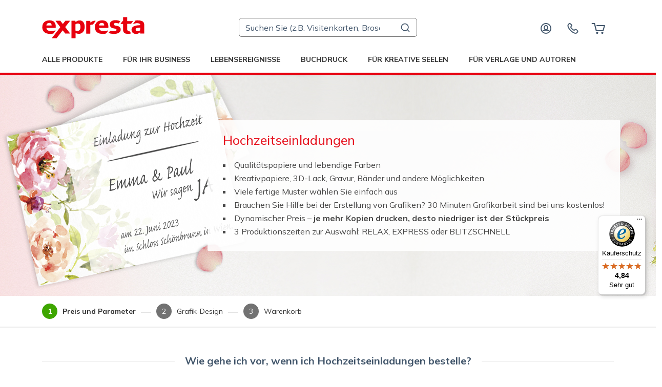

--- FILE ---
content_type: text/html; charset=UTF-8
request_url: https://www.expresta.de/common/php-to-js.js?v=8
body_size: 8319
content:
// VARIABLES
BASE_URL = `https://www.expresta.de`;
BASE_URL_HTTPS = `https://www.expresta.de`;
ORDER_URL = `https://www.expresta.de/order`;
EXJS_CONFIG = {"socket_session_key":"EXJSSOCSESSID","expressprint_js_conn_url_3004":"https:\/\/nj3004.expresta.com","expressprint_js_conn_url_3005":"https:\/\/nj3005.expresta.com"};
DEFAULT_IMPOSITION_BLEED = 2.5;
ROUNDING = 2;
SAFE_ZONE = 2.5

// TRANSLATIONS
T_PRICE_NEXT_CALCULATION_BUTTON_CONTENT = `Klicken Sie im Preiskalkulator auf BERECHNEN. Sie können dann mit dem nächsten Bestellschritt fortfahren.`;
T_NEXT_CUSTOMER_ORDER_BUTTON_CONTENT = `Bitte klicken Sie auf \"USt-IdNr. überprüfen\" am unteren Rand des Formulars, bevor Sie mit dem nächsten Schritt fortfahren können.`;
T_FIELD_ERROR_MAXLENGTH = `Bitte geben Sie eine geringere Anzahl von Zeichen ein`;
T_FIELD_ERROR_REQUIRED = `Dieses Feld ist eine Pflichtangabe`;
T_FIELD_ERROR_EMAIL_FORMAT = `Falsches Format`;
T_FIELD_ERROR_ZIP = `Die eingegebene Postleitzahl existiert nicht.`;
T_FIELD_ERROR_PASSWORD = `Sie müssen ein stärkeres Passwort eintragen!`;
T_FIELD_ERROR_PHONE = `6 bis 20 Ziffern müssen eingegeben werden`;
T_FIELD_ERROR_MIN_NUMBER = `Minimales Ausmaß ist 30 mm`;
T_FIELD_ERROR_MIN_NUMBER_STICKER = `Minimales Ausmaß ist 10 mm`;
T_FIELD_ERROR_PASSWORD_LENGTH = `Sie müssen ein stärkeres Passwort eintragen!`;
T_FIELD_ERROR_PASSWORD_NOT_MATCH = `Das neue und bestätigte Passwort stimmen nicht überein!`;
T_FIELD_ERROR_MAX_OTHER_SIZE = `Die Größe muss unter 100000 liegen`;
T_FIELD_ERROR_MIN_AMOUNT = `Die Stückzahl muss größer oder gleich 1 sein`;
T_FIELD_ERROR_MAX_AMOUNT = `Bei der Stückzahl mehr als 1000000 kontaktieren Sie expresta.de für die Preisberechnung`;
T_FIELD_ERROR_NUMBER = `Der Wert muss eine Zahl sein`;
T_FIELD_ERROR_PHONE_OR_EMAIL_REQUIRED = `Bitte geben Sie Ihre Telefonnummer oder E-Mail-Adresse ein.`;
T_EMAIL_CHECK_ALERT_TITLE = `Haben Sie Ihre E-Mail-Adresse richtig eingegeben?`;
T_EMAIL_CHECK_ALERT = `E-mail ist unser Hauptkommunikationsmittel. Per E-Mail werden wir Sie über alle wesentlichen Änderungen in Ihrer Bestellung informieren. Es ist daher wichtig, dass Sie sie korrekt eingegeben haben.`;
T_VAT_NUMBER_CHECK_ALERT_TITLE = `Nutné manuálne overenie`;
T_VAT_NUMBER_CHECK_ALERT = `Nebolo možné automaticky overiť platnosť vášho IČ DPH. <strong>Môžete pokojne dokončiť objednávku</strong> a vaše IČ DPH následne overíme manuálne.`;
T_PASSWORD_CHECK_ALERT_TITLE = `Sie müssen ein stärkeres Passwort eintragen!`;
T_PASSWORD_CHECK_ALERT = `Wie verstärken Sie Ihr Passwort: <ul> <li>Wählen Sie ein Passwort aus, das aus mehr als 6 Zeichen besteht</li> <li>Benutzen Sie Zahlen in Ihrem Passwort</li> <li>Benutzen Sie eine Kombination von kleinen und großen Buchstaben</li> <li>Benutzen Sie im Passwort mindestens ein spezielles Zeichen (#,$,%,...)</li> </ul>`;
T_MM = `mm`;
T_CM = `cm`;
T_IMAGE_STARTING_PROCESS = `Vorgang läuft`;
T_IMAGE_CONVERTING_PROCESS = `Die Seite wird verarbeitet`;
T_IMAGE_RESIZING_PROCESS = `Seitengröße wird bearbeitet`;
T_IMAGE_FINALIZING_PROCESS = `Vorgang wird beendet`;
T_PDF_SUCCESSFUL_UPLOAD = `Ihr Entwurf wurde erfolgreich hochgeladen`;
T_H_ERROR_AMOUNT_RANGE = `Die eingegebene Anzahl liegt außerhalb des zulässigen Bereichs. Kontaktieren Sie uns (per E-Mail oder Telefon) und wir werden die Stückanzahl gerne ändern.`;
T_MM_TO_PX = `%value1% mm, d.h. %value2% px`;
T_CUT_AREA = `Schnittzone`;
T_SAFE_AREA = `Sicherheitszone für Text`;
T_UPLOAD_RESET = `Dateien müssen wegen der geänderten Parametern erneut hochgeladen werden.`;
T_UPLOAD_ERROR = `Beim Hochladen Ihres Entwurfs ist ein Fehler aufgetreten. Gehen Sie bitte einen Schritt zurück, wählen Sie die Option DIE DATEN WERDE ICH SPÄTER HINZUFÜGEN aus und fahren Sie mit Ihrer Bestellung fort. Nach deren Fertigstellung senden Sie uns die Dateien bitte per E-Mail an info@expresta.de.`;
T_UPLOAD_TYPE_ERROR = `Format der eingetragenen Datei wird nicht unterstützt. Laden Sie bitte die Datei im {extensions}-Format hoch.`;
T_UPLOAD_SIZE_ERROR = `Die Datei ist sehr groß. Die Größenbeschränkung ist {sizeLimit}. Wir empfehlen, die Bestellung abzuschließen, ohne die Datei hochzuladen. Wir setzen uns dann mit Ihnen in Verbindung, damit die Datei per E-Mail oder auf andere Weise gesendet werden kann.`;
T_UPLOAD_TOO_MANY_ERROR = `Es wurden zu viele Artikel hochgeladen. Artikel-Limit ist 1`;
T_DESIGN_UPLOAD_TOO_MANY_ERROR = `Es wurden zu viele Dateien hochgeladen. Das Limit liegt bei 60 Dateien. Sollten Sie weitere Dateien benötigen, laden Sie die Dateien bitte als ein ZIP-Dokument hoch.`;
T_INVALID_SIZES_ERROR = `Bitte geben Sie die korrekten Maße (Höhe, Breite) ein.`;
T_EMPTY_SPECIAL_CUT_COMMENT_ERROR = `Beschreiben Sie, wie Sie den grafischen Entwurf zuschneiden lassen möchten (z. B. \'Auf Kreis zuschneiden\' oder \'Entlang der Linie im Grafikdesign\').`;
T_REMOVE_BASKET_ITEM_CONFIRM = `Möchten Sie diesen Artikel wirklich aus dem Warenkorb entfernen?`;
T_LOGOUT_SUCCESS = `Sie wurden erfolgreich vom System abgemeldet.`;
T_RESET_PASSWORD_SUCCESS = `Ein neues Passwort wurde an Ihre E-Mail-Adresse gesendet.`;
T_CHANGE_PASSWORD_SUCCESS = `Ihr Passwort wurde erfolgreich geändert!`;
WEBHOOK_ENDPOINT_SUCCESS = `Die URL wurde erfolgreich festgelegt`;
T_PAGES_COUNT_CONTENT = `Anzahl der Innenseiten`;
T_PAGES_COUNT = `PDF-Seitenanzahl`;
T_PRODUCT_SAVE_ERROR = `Dateiverarbeitung ist fehlgeschlagen. Bitte kontaktieren Sie uns auf info@expresta.de. Wenn möglich, fügen Sie auch ein Screenshot/Printscreen von Ihrem Bildschirm der Nachricht bei. Danke`;
T_FILE_SAVE_ERROR = `Es ist ein Fehler bei der Dateispeicherung aufgetreten!`;
T_EDITOR_LEAVE_CONFIRMATION = `Mit dieser Aktion werden Sie alle Änderungen im Entwurf verlieren. Möchten Sie mit dieser Aktion weitermachen und alle Änderungen verlieren?`;
T_UPLOAD_IN_PROGRESS = `Bitte warten Sie, bis das Hochladen der Datei abgeschlossen ist.`;
T_DISCOUNT_WRONG_CODE = `Sie haben einen falschen Rabattcode eingegeben!`;
T_DISCOUNT_ACTIVATED_PERCENTUAL = `Ihr <b>%value1%%</b> Rabatt wurde aktiviert. Sie können mit diesem Rabatt einkaufen!`;
T_DISCOUNT_ACTIVATED_FIXED = `Sehr geehrte/r Kunde/in, Ihr Rabatt wurde aktiviert. Bei der Bestellaufgabe sehen Sie einen durchgestrichenen Originalproduktpreis und daneben Ihren Sonderpreis.`;
T_DISCOUNT_ACTIVATED_FORMULA = `Ihr vereinbarter Rabatt wurde aktiviert.`;
T_OF = `von`;
T_SERVER_FAIL_MESSAGE = `Wir entschuldigen uns, dass die Verbindung zum Server fehlgeschlagen ist. Bitte versuchen Sie es erneut oder kontaktieren Sie den Kundendienst per E-Mail oder Telefon.`;
T_MORE = `Mehr`;
T_CONTINUE = `Weiter`;
T_YES = `Ja`;
T_NO = `Nein`;
T_PDFLIB_IN_PROGRESS = `Dokumentenansicht wird vorbereitet. Bitte warten...`;
T_PDFLIB_SERVER_ERROR = `Es ist ein Fehler bei der Ansichtgenerierung aufgetreten. Bitte kontaktieren Sie uns auf info@expresta.de`;
T_PDFLIB_RESET = `Die Voransicht muss wegen der Änderung von Parametern erneut generiert werden.`;
T_INCOMPATIBLE_PAPER_RESET = `Das Material wurde aufgrund der Größenänderung geändert. Überprüfen Sie bitte.`;
T_INCOMPATIBLE_PRINT_SIDE_RESET = `Das ausgewählte Material kann nur einseitig bedruckt werden.`;
T_INCOMPATIBLE_PRINT_SIDE_ERROR = `Das ausgewählte Material kann nicht beidseitig bedruckt werden.`;
T_INCOMPATIBLE_1_SIDED_PRINT_RESET = `Einseitiger Druck ist bei dieser Bindungsart nicht möglich`;
T_INCOMPATIBLE_1_SIDED_PRINT_ERROR = `Die ausgewählte Bindung ist nicht für den 1-seitigen Druck geeignet`;
T_NO_SUITABLE_PAPERS = `Für dieses Format haben wir kein geeignetes Material gefunden. Bitte <a href=\"/static/kontakt\" target=\"_blank\" class=\"external\">kontaktieren Sie uns</a>, um die richtige Lösung für Ihre Bestellung zu finden.`;
T_SUBMIT_PRICE_CALC_ERROR_SUCCESS = `Ihre Preisanfrage wurde erfolgreich übermittelt. Wir werden uns innerhalb eines Werktages mit Ihnen in Verbindung setzen.`;
T_WITHOUT_LAMINATION = `Ohne Oberflächenbehandlung`;
PRODUCT_QUANTITY_LIMITATION_EXCEEDED = `Auf Lager ist maximal %value1% Stück verfügbar.`;
SUITABLE_TRANSPORT_TYPE_NOT_FOUND = `Wir konnten keine geeignete Transportmethode für Ihre Bestellung finden. Bitte kontaktieren Sie uns unter <a href=\"mailto:info@expresta.de\">info@expresta.de</a>, per Online-Chat oder rufen Sie uns an unter 0781 9563 3000. Danke.`;
UPSELLING_PIECES_CALCULATING_INFO = `Zum Vergleich berechnen wir Ihnen auch den Preis für eine größere Stückzahl.`;
PRICE_CALC_TIMER_INFO = `Es kann ein par Sekunden dauern...`;
OPTIMAL_PRODUCTION_PRICE_INFO = `Wir berechnen die optimale Produktionsmethode...`;
PRICE_CALC_TIMER_INFO = `Es kann ein par Sekunden dauern...`;
T_ORDER_STATUS_IS_NOT_HIGHER_THAN_PACKING_ERROR = `Diese Bestellung wurde noch nicht versendet. Die Reklamation kann nur bei versendeten und übernommenen Bestellungen aufgegeben werden. Möchten Sie bei dieser Bestellung Änderungen vornehmen, kontaktieren Sie uns per E-Mail oder Telefon.`;
DELIVERY_COUNTRY_CUSTOMER_NOT_MATCHING = `Sie dem Ausfüllen von der Lieferadresse haben Sie das Land </strong>%value1%</strong> eingegeben. Im Schritt Zustellung haben Sie jedoch das Lieferland <strong>%value2%</strong> ausgewählt. Die Lieferadresse muss mit dem Lieferland übereinstimmen.`;
CORRECT_DELIVERY_COUNTRY = `Korrigieren`;
FREE_SAMPLES_MESSAGE_LIMIT_EXCEEDED = `Falsch ausgefüllte Anfrage.`;
EDITOR_UPLOAD_NOT_ALLOWED_FILE = `Zugelassene Dateiformate sind:`;
PHONE_NUMBER_INCORRECT_FORMAT = `Die eingegebene Telefonnummer hat ungültiges Format.`;
RATING_COMMUNICATION = `Zufriedenheitsbewertung:`;
GOOD_SATISFIED = `<strong>Gut</strong> - ich bin zufrieden`;
BAD_NOT_SATISFIED = `<strong>Falsch</strong> - ich bin unzufrieden`;
COMMUNICATION_TEXT_ACTION = `Helfen Sie uns zu verstehen, was gut oder schlecht ist, in dem Sie zusätzliche Informationen aufschreiben.`;
COMMUNICATION_FINISH_GOOD = `Vielen Dank für Ihre Bewertung.`;
COMMUNICATION_FINISH_BAD = `Vielen Dank für Ihre Bewertung. Wir entschuldigen uns für Ihre Unzufriedenheit. Wir werden versuchen, aus dem Problem zu lernen und es zu korrigieren. Wenn wir Ihnen in irgendeiner Weise helfen können, kontaktieren Sie uns bitte unter <a href=\"mailto:reklamation@expresta.de\">reklamation@expresta.de</a> .`;
FINISH = `Schließen`;
PAPER_ROUND_CORNERS_REQUIRE_TREATMENT = `Wir empfehlen abgerundete Ecken auf diesem Material nur bei Verwendung einer Oberflächenbehandlung (UV-Lack oder Folienkaschierung)!`;
SET_SURFACE_TREATMENT = `Bearbeiten`;
PROCEED_WITHOUT_SURFACE_TREATMENT = `Ohne Oberflächenbehandlung`;
PAPER_RECOMMEND_LAMINATION_POPUP_TEXT = `Sollten sich an den abgerundeten Ecken Grafik (Druck) befinden, empfehlen wir für das ausgewählte Material %value1% ausdrücklich eine Oberflächenbehandlung, um Kratzer im Eckenbereich zu vermeiden.`;
USE_SURFACE_TREATMENT_POPUP_TITLE = `Ihre Grafik auf diesem Material kann  leicht zerkratzt werden!`;
USE_SURFACE_TREATMENT_POPUP_DESC = `Wenn Sie eine dunkle Grafikfarbe haben, empfehlen wir dringend, eine Oberflächenbehandlung für das ausgewählte Material %value1% zu wählen. Die Oberflächenbehandlung schützt die dunklen Farben vor Kratzern und erhöht allgemein die Haltbarkeit des Drucks.`;
SET_SURFACE_TREATMENT_BTN = `Bearbeiten`;
PROCEED_WITHOUT_SURFACE_BTN = `Ohne Oberflächenbehandlung`;
THICK_PAPER_FOR_CONTENT_TITLE = `So ein dickes Material für die Innenseiten ist keine gute Idee!`;
THICK_PAPER_FOR_CONTENT_DESC = `Solch ein dickes Material (%value1%) ist keine sehr gute Wahl für die Innenseiten, da die Lebensdauer der Bindung dann erheblich verkürzt wird und das Buch kann nach mehreren Verwendungen zerfallen. Für die Innenseiten empfehlen wir, Materialien mit einem Gewicht von weniger als 135 g/m² zu verwenden. Im Allgemeinen ist die Bindung umso stabiler und fester, je dünner das Material ist. Das am häufigsten verwendete Material ist Office Premium-Papier (0,1 mm / 80 g / m2).`;
CHANGE_PAPER_POPUP_BTN_TEXT = `Material ändern`;
PROCEED_WITHOUT_CHANGE_POPUP = `Ohne Änderung fortfahren `;
STICKERS_UNCHANGED_PARAMS_WARNING_TITLE = `Sind bitte die von Ihren gewählten Höhe und Breite richtig?`;
STICKERS_UNCHANGED_PARAMS_WARNING_TEXT_DESC = `Bitte stellen Sie sicher, dass Höhe und Breite der Aufkleber Ihren Anforderungen entsprechen. Derzeit ist die voreingestellte Größe 100 mm x 100 mm.`;
STICKERS_UPDATE_PARAMETERS_BTN_TXT = `Ich werde es ändern`;
PROCEED_DESIGN_AND_ORDER = `Weiter zum Design`;
SURFACE_TREATMENT_DIFFERENT_SELECT_ERROR = `Sie haben Oberflächenbehandlung <strong>%value1%</strong> für die Vorderseite und <strong>%value2%</strong> für die Rückseite ausgewählt. Diese Kombination ist nicht erlaubt, da dies zu Fehlern während der Produktion führen kann. Bitte wählen Sie auf beiden Seiten des Materials die gleiche Oberflächenbehandlung.`;
SURFACE_TREATMENT_DIFFERENT_SELECT_ERROR_TITLE = `Unterschiedliche Oberflächenbehandlung der Vor- und Rückseite ist nicht gestattet!`;
COLOR_PRINTING_UNSUPPORTED_PAPERS_PARAMS_WARNING_TEXT_DESC = `Bitte wählen Sie eine andere Papiersorte, die für den Vollfarbdruck geeignet ist (es ist in der Beschreibung als geeignet für den Vollfarbdruck gekennzeichnet) oder stellen Sie den Druck auf schwarzweiß ein. Wenn Sie Hilfe benötigen, zögern Sie nicht, <a href=\"/static/kontakt\" target=\"_blank\"> mit uns Kontakt aufzunehmen <i class=\"fa fa-external-link\"></i></a>.`;
COLOR_PRINTING_UNSUPPORTED_PAPERS_PARAMS_WARNING_TITLE = `Es tut uns leid, aber das ausgewählte Papier ist nicht für den Farbdruck geeignet!`;
DELIVERY_AND_USER_COUNTRIES_NOT_MATCHING = `Bitte korrigieren Sie das ausgewählte Land`;
GO_TO = `Sie können wählen`;
TOAST_DELAY = 30000;
MENA_DPH = `&€; inkl. MwSt`;
BEZ_DPH = `exkl. MwSt`;
ACTUAL_PRICE_DATE = `Preise aktualisiert `;
SEARCH_0_RESULTS_TEXT = `Keine Ergebnisse für Ihre Anfrage`;
T_H_DPH = ``;
T_CUT_AREA_TEXT = `Schnittzone`;
T_SAVE_AREA_TEXT = `Sicherheitszone für Text`;
T_BLANK_PAGE_TEXT = `Diese Seite wird leer sein`;
T_PREVIEW_LIMIT_1000 = `Die maximale Anzahl von Seiten für die Vorschau beträgt 1000`;
T_BACK_SIDE_TEXT = `Rückseite des Umschlags`;
T_FRONT_SIDE_TEXT = `Vorderseite des Umschlags`;
ZIP_CODE_API_VALIDATION_INCORRECT = `Sie haben eine ungültige Postleitzahl eingegeben.`;
T_SHOW_MORE = `Weitere Infos`;
T_MU_CONFIRM_PARAMS_ALERT_TRANSLATION = `Mit Abhaken einzelner Felder bestätigen Sie, dass Sie alles kontrolliert haben`;
T_MU_FILE_OBJECT_WAS_CHANGED = `Während Ihrer Genehmigung der Grafik zum Druck wurde die Druckdatei von unserer Seite bearbeitet. Laden Sie bitte erneut Ihr Konto, um die aktuelle Version der Druckdatei abzurufen und genehmigen zu können.`;
T_SOMETHING_WRONG_DATA = `Etwas ist schief gelaufen`;
T_SATISFACTION_BOX_STAR_1 = `Unzufrieden`;
T_SATISFACTION_BOX_STAR_2 = `Ziemlich unzufrieden`;
T_SATISFACTION_BOX_STAR_3 = `Zufrieden`;
T_SATISFACTION_BOX_STAR_4 = `Ziemlich zufrieden`;
T_SATISFACTION_BOX_STAR_5 = `Sehr zufrieden`;
T_RATE_US = `Bewerten Sie uns`;
T_VIEW_ALL = `Mehr anzeigen`;
T_VIEW_LESS = `Weniger anzeigen`;
UPLOAD_TYPE_ERROR_JPG_OR_PNG_ONLY = `Fotos können nur im *.JPG und *.PNG Format hochgeladen werden`;
UPLOAD_SIZE_ERROR = `{file} ist zu groß. Die maximal zulässige Größe ist {sizeLimit}. Kontaktieren Sie uns und wir vereinbaren eine alternative Lösung.`;
UPLOAD_MIN_SIZE_ERROR = `{file} ist eine sehr kleine Datei. Die minimal zulässige Größe ist: {minSizeLimit}.`;
UPLOAD_EMPTY_ERROR = `{file} ist leer. Laden Sie bitte die Datei erneut oder eine andere Datei hoch.`;
UPLOAD_ON_LEAVE = `Vorsicht! Die Datei wird hochgeladen. Wenn Sie die Seite verlassen, wird der Vorgang unterbrochen.`;
PHOTO_NAME_PLACEHOLDER = `Meno na table`;
PHOTO_PREVIEW_HOVER = `Náhľad oznamka s vtlačenou fotkou`;
PHOTO_PRODUCTS_POPUP_PAGE_TITLE = `Vytlačiť tabuľku s fotkami`;
KS = `Stk`;
DOWNLOAD = `Herunterladen`;
CANCEL = `Stornieren`;
CONFIRM = `Bestätigen`;
CLOSE = `Schließen`;
PHOTO_AMOUNT_VALIDATION_ERROR = `Do poľa na počet kusov ste zadali nesprávnu hodnotu. Pole je orámované červenou. Prosím opravte hodnotu.`;
PHOTO_PRODUCTS_POPUP_CONFIRM_PRODUCT_AMOUNT_TITLE = `Änderung der Stückzahl des bestellten Produkts`;
PHOTO_PRODUCTS_POPUP_CONFIRM_PRODUCT_AMOUNT_TEXT = `Súčet počtu kusov fotiek je väčší ako počet objednaných oznamiek. Počet objednaných oznamiek bude preto zmenený.`;
UPLOAD_PHOTO_BUTTON = `Nahrať fotky`;
T_MU_CROP_ZONE_TEXT = `Die rot markierten Teile des Fotos sind auf dem gedruckten Foto nicht sichtbar.`;
PHOTO_PREVIEW_CROP_MSG = `Achtung! Das Foto wird beschnitten.`;

STICKERS_PCS_DIE_CUT = `In Stücken (die cut)`;
RECTANGLE_SHEET_MODAL_TITLE = `Aufkleber (kiss cut) auf Bögen geliefert`;

RECTANGLE_SHEET_MODAL_DESCRIPTION = `\u003Cdiv\u0020class\u003D\u0022d\u002Dflex\u0020mb\u002D2\u0022\u003E\r\n\u0020\u0020\u003Cimg\u0020src\u003D\u0022https\u003A\/\/cdn.expresta.com\/common\/images\/image\u002Dicons\/rectangle\u002Dkiss\u002Dcut.svg\u0022\u003E\r\n\u003C\/div\u003E\r\nDer\u0020Aufkleber\u0020wird\u0020auf\u0020der\u0020Tr\u00E4gerschicht\u0020angestanzt,\u0020bzw.\u0020herausgeschnitten\u0020\u0028kiss\u0020cut\u0029.\u0020Die\u0020Tr\u00E4gerschicht\u0020wird\u0020nicht\u0020durchgestanzt\u0020und\u0020\u00FCberlappt\u0020die\u0020Form\u0020des\u0020Aufklebers.\u0020Die\u0020Aufkleber\u0020werden\u0020auf\u0020einem\u0020Bogen\u0020von\u0020ca.\u002032\u0020x\u002046\u0020cm\u0020geliefert\u0020und\u0020lassen\u0020sich\u0020sehr\u0020leicht\u0020mit\u0020den\u0020Fingern\u0020abziehen,\u0020was\u0020sie\u0020ideal\u0020f\u00FCr\u0020das\u0020Bekleben\u0020von\u0020Gegenst\u00E4nden\u0020oder\u0020Produkten\u0020in\u0020gro\u00DFen\u0020Mengen\u0020macht,\u0020auch\u0020in\u0020Form\u0020von\u0020Etiketten.`;
RECTANGLE_PCS_DIE_CUT_MODAL_TITLE = `Quadratisch\u0020oder\u0020rechteckig\u0020gestanzte\u0020Aufkleber\u0020\u0028die\u0020cut\u0029`;
RECTANGLE_PCS_DIE_CUT_MODAL_DESCRIPTION = `\u003Cdiv\u0020class\u003D\u0022d\u002Dflex\u0020mb\u002D2\u0022\u003E\r\n\u0020\u0020\u003Cimg\u0020src\u003D\u0022https\u003A\/\/cdn.expresta.com\/common\/images\/image\u002Dicons\/rectangle\u002Ddie\u002Dcut.svg\u0022\u003E\r\n\u003C\/div\u003E\r\nDie\u0020Aufkleber\u0020werden\u0020in\u0020die\u0020endg\u00FCltige\u0020Form\u0020eines\u0020Quadrats\u0020oder\u0020Rechtecks\u0020gestanzt\u0020\u0028die\u0020cut\u0029.\u0020Die\u0020Tr\u00E4gerschicht\u0020ragt\u0020nicht\u0020\u00FCber\u0020den\u0020Aufkleber\u0020hinaus.\u0020Die\u0020Aufkleber\u0020sind\u0020ideal\u0020zum\u0020Verteilen,\u0020da\u0020sie\u0020in\u0020einzelnen\u0020St\u00FCcken\u0020geliefert\u0020werden.\u0020Das\u0020Abziehen\u0020von\u0020der\u0020Tr\u00E4gerschicht\u0020mit\u0020den\u0020Fingern\u0020ist\u0020etwas\u0020schwieriger\u0020als\u0020bei\u0020Aufklebern,\u0020die\u0020auf\u0020einem\u0020Bogen\u0020geliefert\u0020werden.`;
OTHER_SIZE_PCS_DIE_MODAL_DESCRIPTION = `\u003Cdiv\u0020class\u003D\u0022d\u002Dflex\u0020mb\u002D2\u0022\u003E\r\n\u0020\u0020\u003Cimg\u0020src\u003D\u0022https\u003A\/\/cdn.expresta.com\/common\/images\/image\u002Dicons\/other\u002Dshape\u002Ddie\u002Dcut.svg\u0022\u003E\r\n\u003C\/div\u003E\r\nDer\u0020Aufkleber\u0020und\u0020die\u0020Tr\u00E4gerschicht\u0020werden\u0020zusammen\u0020auf\u0020die\u0020gew\u00FCnschte\u0020Kontur\u0020gestanzt\u0020\u0028die\u0020cut\u0029.\u0020Die\u0020Aufkleber\u0020werden\u0020in\u0020einzelnen\u0020St\u00FCcken\u0020geliefert\u0020und\u0020haben\u0020eine\u0020originelle\u0020Form,\u0020die\u0020sie\u0020ideal\u0020f\u00FCr\u0020Werbung\u0020und\u0020Verteilung\u0020macht.\u0020Der\u0020Aufkleber\u0020l\u00E4sst\u0020sich\u0020mit\u0020den\u0020Fingern\u0020etwas\u0020schwerer\u0020von\u0020der\u0020Tr\u00E4gerschicht\u0020abziehen\u0020als\u0020ein\u0020Aufkleber\u0020auf\u0020einem\u0020Bogen\u0020oder\u0020ein\u0020Aufkleber,\u0020der\u0020auf\u0020eine\u0020\u00FCberlappende\u0020Tr\u00E4gerschicht\u0020angestanzt\u0020wurde\u0020\u0028kiss\u0020cut\u0029.`;
OTHER_SIZE_SHEET_MODAL_TITLE = `Aufkleber (kiss cut) auf Bögen geliefert`;
OTHER_SIZE_SHEET_MODAL_DESCRIPTION = `\u003Cdiv\u0020class\u003D\u0022d\u002Dflex\u0020mb\u002D2\u0022\u003E\r\n\u0020\u0020\u003Cimg\u0020src\u003D\u0022https\u003A\/\/cdn.expresta.com\/common\/images\/image\u002Dicons\/other\u002Dshape\u002Dkiss\u002Dcut\u002Dsheets.svg\u0022\u003E\r\n\u003C\/div\u003E\r\nDer\u0020Aufkleber\u0020wird\u0020auf\u0020der\u0020Tr\u00E4gerschicht\u0020angestanzt,\u0020bzw.\u0020herausgeschnitten\u0020\u0028kiss\u0020cut\u0029.\u0020Die\u0020Tr\u00E4gerschicht\u0020wird\u0020nicht\u0020durchgestanzt\u0020und\u0020\u00FCberlappt\u0020die\u0020Form\u0020des\u0020Aufklebers.\u0020Die\u0020Aufkleber\u0020werden\u0020auf\u0020einem\u0020Bogen\u0020von\u0020ca.\u002032\u0020x\u002046\u0020cm\u0020geliefert\u0020und\u0020lassen\u0020sich\u0020sehr\u0020leicht\u0020mit\u0020den\u0020Fingern\u0020abziehen,\u0020was\u0020sie\u0020ideal\u0020f\u00FCr\u0020das\u0020Bekleben\u0020von\u0020Gegenst\u00E4nden\u0020oder\u0020Produkten\u0020in\u0020gro\u00DFen\u0020Mengen\u0020macht,\u0020auch\u0020in\u0020Form\u0020von\u0020Etiketten.`;
OTHER_SIZE_PCS_KISS_MODAL_TITLE = `Aufkleber angestanzt auf einer hinausragenden Trägerschicht (kiss cut)`;
OTHER_SIZE_PCS_KISS_MODAL_DESCRIPTION = `\u003Cdiv\u0020class\u003D\u0022d\u002Dflex\u0020mb\u002D2\u0022\u003E\r\n\u0020\u0020\u003Cimg\u0020src\u003D\u0022https\u003A\/\/cdn.expresta.com\/common\/images\/image\u002Dicons\/other\u002Dshape\u002Dkiss\u002Dcut.svg\u0022\u003E\r\n\u003C\/div\u003E\r\nDer\u0020Aufkleber\u0020wird\u0020auf\u0020der\u0020Tr\u00E4gerschicht\u0020angestanzt,\u0020bzw.\u0020herausgeschnitten\u0020\u0028kiss\u0020cut\u0029.\u0020Die\u0020Tr\u00E4gerschicht\u0020ragt\u0020\u00FCber\u0020die\u0020Form\u0020des\u0020Aufklebers\u0020hinaus\u0020und\u0020hat\u0020die\u0020Form\u0020eines\u0020Quadrats\u0020oder\u0020Rechtecks.\u0020Der\u0020Aufkleber\u0020l\u00E4sst\u0020sich\u0020leicht\u0020mit\u0020den\u0020Fingern\u0020abziehen,\u0020da\u0020die\u0020Tr\u00E4gerschicht\u0020den\u0020Aufkleber\u0020\u00FCberlappt.`;
OTHER_SIZE_PCS_DIE_MODAL_TITLE = `Aufkleber gestanzt auf die gewünschte Kontur (die cut)`;
STICKERS_PCS_KISS_CUT = `In Stücken (kiss cut)`;
STICKERS_RECTANGLE_PCS = `In Stücken (die cut)`;
PAY = `Bezahlen`;
SAVE_BTN = `Speichern`;
T_IMAGE_CROP_WARNING = `Achtung! Das Foto wird beschnitten.`;
CONFIRM_PHOTOS_ALERT_TRANSLATION = `Bitte lesen Sie und bestätigen Sie alle Genehmigungsschritte.`;
PREVIEWS_PAGE_NEW = `Vorige Seite`;
NEXT_PAGE_NEW = `Nächste Seite`;
HIDE_PARAMETERS = `Druckparameter anzeigen`;
SHOW_PARAMETERS = `Druckparameter bearbeiten`;
PRICE_WITHOUT_VAT = `Preis exkl. MwSt`;
PRICE_WITH_VAT = `Preis inkl. MwSt.`;
INVALID_CUSTOMER_REFERENCE_VALUE = `Ihr Referenzwert ist falsch, bitte verwenden Sie einen alphanumerischen Text`;
STRIPE_PAYMENT_TITLE = `Online-Zahlung vornehmen`;
DUPLEX_PRINT_ODD_PAGES_ERROR = `Wenn Sie sich für einen doppelseitigen Druck entscheiden, sollten Sie eine gerade Anzahl von Seiten haben.`;
CLOSED_NOW = `Geschlossen`;
OPEN_NOW = `Geöffnet`;
NO_LOCATIONS_FOUND = `Der Ort wurde leider nicht gefunden.`;
WORKING_HOURS_NOT_AVAILABLE = `Öffnungszeiten unbekannt`;
PLEASE_ENTER_A_LOCATION = `Standort eingeben`;
WORKING_HOURS = `Öffnungszeiten`;
PICK_UP_BUTTON_LABEL = `Ort auswählen`;
NOT_DETERMINE_LOCATION = `Leider konnte Ihr Standort nicht ermittelt werden.`;
WEEK_NAME_MONDAY = `Montag`;
WEEK_NAME_THURSDAY = `Donnerstag`;
WEEK_NAME_WEDNESDAY = `Mittwoch`;
WEEK_NAME_TUESDAY = `Dienstag`;
WEEK_NAME_FRIDAY = `Freitag`;
WEEK_NAME_SATURDAY = `Samstag`;
WEEK_NAME_SUNDAY = `Sonntag`;
SELECT_RELEVANT_DELIVERY_TYPE = `Bitte wählen Sie die gleiche Versandart wie im Warenkorb aus.`;
CHANGE_SELECTED_COUNTRY = `Leider konnte der gesuchte Ort in dem ausgewählten Land nicht gefunden werden.`;
PRODUCTS_ADDED_REDIRECTING = `Die Produkte wurden in den Warenkorb gelegt.`;
P_DISCOUNT = `Rabatt`;
PAGE_RANGE_VALIDATION_ERROR = `Der Seitenbereich ist ungültig`;
VALIDATION_VALUE_CANNOT_BE_NEGATIVE = `Der Seitenbereich darf nur ein positiver Wert sein`;
T_SHOW_EXTRA_OPTIONS = `Erweiterte Optionen anzeigen`;
T_HIDE_EXTRA_OPTIONS = `Erweiterte Optionen ausblenden`;
T_DATA_VALIDATION = `Überprüfung der eingegebenen Daten…`;
T_BTN_ADDING_PRODUCT = `Das Produkt wird in den Warenkorb gelegt…`;
T_BTN_FAIL_ADDING_PRODUCT = `Das Produkt konnte nicht in den Warenkorb gelegt werden…`;
T_SPECIAL_DISCOUNT_CALCULATOR = `Geheimer Rabatt von 7 €`;
DESIGN_SAVED = `Entwurf gespeichert! Sie finden diesen Entwurf auf der Seite Meine Produkte unter dem Namen %value1%.`;
T_PASSWORD_RESET_SUCCESS = `Wir haben an Ihre E-Mail-Adresse einen Link zur Passwort-Änderung gesendet`;
T_LOGIN_SUCCESS_TITLE = `Sie haben sich erfolgreich angemeldet`;
T_BOTH_FLAPS_VALIDATION_ERROR = `Beide Klappen müssen definiert werden.`;
T_FRONT_FLAP_LENGTH_VALIDATION_ERROR = `Die vordere Klappe darf nicht kleiner als %value1% mm sein`;
T_BACK_FLAP_LENGTH_VALIDATION_ERROR = `Die hintere Klappe darf nicht kleiner als %value1% mm sein`;

--- FILE ---
content_type: text/css
request_url: https://www.expresta.de/build/category_products_list_layout.5518ad50.css?v=8
body_size: 2428
content:
.category_container{color:#333;margin-bottom:40px;margin-top:40px}.category_container h1{font-size:23px;font-weight:400;margin:0}.category_container .category-title{color:#42566b;font:700 38px/45px Roboto Condensed,Arial,Helvetica,sans-serif;margin:0 0 45px}.category_container .btn_style{-moz-box-align:center;-ms-flex-align:center;-webkit-align-items:center;align-items:center;background:#3ea600;border-radius:5px;color:#fff;float:right;font-size:15px;font-weight:700;letter-spacing:.07em;line-height:19px;padding:10px 25px}.category_container .btn_style:focus,.category_container .btn_style:hover{background:#3ea600;box-shadow:none}.category_container .param_item_title{color:#595959;display:inline-block;font-size:15px;line-height:19px;margin-left:-40px;margin-right:0;padding-right:0;text-align:center}.category_container .product_item_form{background:#fff;border-radius:10px;box-shadow:0 0 15px rgba(0,0,0,.1);-moz-box-sizing:border-box;box-sizing:border-box;margin:10px auto;padding-bottom:20px;padding-left:0;padding-right:0;width:300px}@media screen and (max-width:765px){.category_container .product_item_form{width:100%}}.category_container .row-block{background:#f4f4f4 repeat;height:80px;padding-top:30px}.category_container .btn_style_special_offer:hover,.category_container .ex_button_green:hover{background:#3ea600;box-shadow:none}.category_container .second_row .param_item_title{margin-left:5px;padding:7px 0 0}.products_list_wrapper{margin-top:30px}.product_item_title{color:#42566b;font-size:18px;font-weight:700;line-height:20px;padding-top:15px}.product_item_subtitle{color:#42566b;font-size:16px;line-height:20px;min-height:45px;padding:8px 8px 15px 0}.product_item_subtitle a{color:inherit}.product-flex-block{display:-webkit-flex;display:-moz-box;display:-ms-flexbox;display:flex;-webkit-flex-wrap:wrap;-ms-flex-wrap:wrap;flex-wrap:wrap}.product-flex-block .overlay_box{z-index:10}.btn-success{background:#fff;border:1px solid #ececec;width:60px}.btn-success,.btn-success:active,.btn-success:hover{color:#42566b}.product-header-title-block{color:#333;font:38px/45px Roboto Condensed,sans-serif}.product_item_image{background-repeat:no-repeat;background-size:cover;border-top-left-radius:10px;border-top-right-radius:10px;cursor:pointer;height:225px;overflow:hidden;position:relative;width:auto}.product_item_image img{border:none;display:block;height:100%;margin:0 auto;object-fit:contain;width:100%}.product_item_params_row{-moz-box-orient:vertical;-moz-box-direction:normal;background:#f4f4f4;-webkit-flex-direction:column;-ms-flex-direction:column;flex-direction:column;margin-top:50px;padding-bottom:1px;width:100%}.product_item_params_row .param_item{display:grid;vertical-align:top}.product_item_params_row .param_item.product_item_price{margin-right:5px}.product_item_params_row .param_item.item_textarea{margin-bottom:5px;width:100%}.product_item_params_row .param_item.item_textarea textarea{resize:none}.product_item_params_row .product_item_price{margin:15px}.input-group-block{margin:-17px}.price-block-second{-moz-box-pack:justify;-ms-flex-pack:justify;display:-webkit-flex;display:-moz-box;display:-ms-flexbox;display:flex;-webkit-justify-content:space-between;justify-content:space-between}.product_item .total_price{border-bottom:1px dashed #333}.product_item .input-group{border-collapse:separate;box-shadow:0 0 5px rgba(0,0,0,.3);height:100%;margin:0 auto;position:relative}.product_item .bootstrap-select{height:30px;position:relative}.product_item .bootstrap-select .btn{border:1px solid #d5d5d5!important;color:#42566b;height:40px!important;padding-bottom:4px;padding-top:4px}.product_item .bootstrap-select .dropdown-menu{max-width:unset!important;min-height:unset!important}.product_item .ex_button_green{background:#3ea600;border:none;border-radius:5px;box-shadow:none;min-width:260px;padding:10px 0}.product_price_wrapper{-moz-box-pack:space-evenly;-ms-flex-pack:space-evenly;-moz-box-align:center!important;-ms-flex-align:center!important;-webkit-align-items:center!important;align-items:center!important;color:#333;display:-webkit-flex!important;display:-moz-box!important;display:-ms-flexbox!important;display:flex!important;font-size:25px;font-weight:700;-webkit-justify-content:space-evenly;justify-content:space-evenly;line-height:31px;margin-top:10px;padding:15px 0 10px;text-align:center;width:100%}@media screen and (max-width:1200px){.product_price_wrapper{font-size:20px}}.no_discount_price_wrapper{color:#42566b;display:-webkit-flex;display:-moz-box;display:-ms-flexbox;display:flex;font-size:18px;font-weight:700;line-height:23px;padding:0 5px;-webkit-text-decoration-line:line-through;-moz-text-decoration-line:line-through;text-decoration-line:line-through}.total_price_wrapper{font-size:12px;font-weight:400;margin-right:10px;vertical-align:middle}.price_per_item_wrapper{color:#42566b;display:-webkit-flex;display:-moz-box;display:-ms-flexbox;display:flex;font-size:25px}.item-qty{font-size:20px;font-weight:400;position:relative;top:3px}.total_price{cursor:help}.wdding-title-subtitle-block{-moz-box-orient:vertical;-moz-box-direction:normal;display:-webkit-flex;display:-moz-box;display:-ms-flexbox;display:flex;-webkit-flex-direction:column;-ms-flex-direction:column;flex-direction:column;padding:0 15px}.selectpicker{color:#42566b;position:relative!important;top:0!important}.specialPosition{position:relative}.special_offer_wrap .total_price_wrapper{color:#42566b;font-size:16px;margin-left:0}.special_offer_wrap .price_per_item_wrapper .item-qty{position:relative;top:3px}input::-webkit-inner-spin-button,input::-webkit-outer-spin-button{margin:0}.price-block{-moz-box-pack:center;-ms-flex-pack:center;display:-webkit-flex;display:-moz-box;display:-ms-flexbox;display:flex;-webkit-justify-content:center;justify-content:center;padding:0 25px 0 0}.wedding-textarea{background:#fff;border:1px solid #ececec!important;border-radius:5px;-moz-box-sizing:border-box;box-sizing:border-box;height:33px;outline:none;padding-left:10px;width:100%}.wedding-product_item_params_row{-moz-box-orient:horizontal;-moz-box-direction:normal;display:-webkit-flex;display:-moz-box;display:-ms-flexbox;display:flex;-webkit-flex-direction:row;-ms-flex-direction:row;flex-direction:row}.wedding-select{background:#fff;border:1px solid #42566b;border-radius:5px;-moz-box-sizing:border-box;box-sizing:border-box;color:#42566b;height:33px;width:200px}.wedding-select-block{display:inline-block;padding:0 15px;width:50%}.wedding-select-block .bootstrap-select .dropdown-menu li a span.text{white-space:unset!important}.wedding-product-title{color:#42566b;font-size:12px;font-weight:700;line-height:15px}.wedding-input{background:#fff;border:1px solid #ececec!important;border-radius:5px;-moz-box-sizing:border-box;box-sizing:border-box;height:33px;outline:none;padding-left:10px;width:100%}.basket_button_wrapper{-moz-box-pack:center;-ms-flex-pack:center;display:-webkit-flex;display:-moz-box;display:-ms-flexbox;display:flex;-webkit-justify-content:center;justify-content:center;margin-top:20px}.product_item_discount_badge{background-color:#3ea600;border-bottom-right-radius:10px;border-top-left-radius:10px;box-shadow:0 1px 6px -2px #000;color:#fff;font-size:16px;font-weight:700;height:50px;left:-4px;line-height:50px;position:absolute;text-align:center;top:-3px;width:50px;z-index:1}.ball_beat_loader{top:15px!important}@media screen and (max-width:1199px){.special_offer_wrap .product_item_form .param_item{margin-left:0;width:100%}}@media screen and (max-width:991px){.product_price_wrapper{-moz-box-pack:center;-ms-flex-pack:center;-moz-box-align:center;-ms-flex-align:center;-webkit-align-items:center;align-items:center;-webkit-justify-content:center;justify-content:center;margin-top:15px}.product_item_price,.product_price_wrapper{display:-webkit-flex;display:-moz-box;display:-ms-flexbox;display:flex}.specialPosition{top:0}.product_item_params_row .product_item_price{margin:15px}}@media screen and (max-width:768px){.special_offer_wrap .product_price_wrapper{margin-top:10px}.special_offer_wrap .ball_beat_loader{top:15px!important}}@media screen and (max-width:375px){.special_offer_wrap .ball_beat_loader{top:20px!important}.product_price_wrapper{line-height:15px;margin-top:25px}.price_per_item_wrapper{font-size:16px}}@media screen and (min-width:425px) and (max-width:768px){.product_price_wrapper{padding:15px 25px 10px}}@media screen and (min-width:320px) and (max-width:375px){.product_item_params_row{height:100px}.product_price_wrapper{display:block;margin-top:25px!important;padding:20px 25px 10px}.no_discount_price_wrapper,.price-block{display:block}.price_per_item_wrapper{-moz-box-align:center;-ms-flex-align:center;-webkit-align-items:center;align-items:center;display:contents;text-align:center}.total_price_wrapper{float:right;margin-left:unset;margin-right:50px;min-width:unset}.category_container .param_item_title{display:block;margin:0 auto;text-align:center}}@media screen and (min-width:1024px) and (max-width:1024px){.no_discount_price_wrapper,.price-block,.product_price_wrapper{display:block}.price_per_item_wrapper{-moz-box-align:center;-ms-flex-align:center;-webkit-align-items:center;align-items:center;display:contents;text-align:center}.total_price_wrapper{float:right;margin-left:unset;margin-right:25px;min-width:unset}.product_item_params_row{height:100px}.row_standard .product_price_wrapper{padding:0}.category_container .param_item_title{bottom:5px;display:block;margin:0 auto;text-align:center}}@media screen and (min-width:768px) and (max-width:991px){.products_list_wrapper .col-sm-6:nth-child(odd){clear:left}}@media screen and (min-width:992px){.products_list_wrapper .col-md-4:nth-child(3n+1){clear:left}}.ribbon{height:70px;overflow:hidden;position:absolute;width:70px;z-index:2}.ribbon span{background-color:#3ea600;box-shadow:0 5px 10px rgba(0,0,0,.1);color:#fff;font-size:12px;font-weight:700;letter-spacing:2px;padding:5px 50px 5px 60px;text-align:center;text-shadow:0 1px 1px rgba(0,0,0,.3);width:150px}.ribbon span,.ribbon:before{display:block;position:absolute}.ribbon:after,.ribbon:before{border:5px solid #2a5014;content:"";z-index:-1}.ribbon:after{display:block;position:absolute}.ribbon-top-left{left:-11px;top:-13px}.ribbon-top-left span{right:-30px;top:12px;-webkit-transform:rotate(-45deg);transform:rotate(-45deg)}.ribbon-top-left:before{right:0;top:0}.ribbon-top-left:after,.ribbon-top-left:before{border-left-color:transparent;border-top-color:transparent}.ribbon-top-left:after{bottom:0;left:0}.bootstrap-select.btn-group .dropdown-menu li a{cursor:pointer;line-height:20px;padding-left:12px;-webkit-user-select:none;-moz-user-select:none;-ms-user-select:none;user-select:none}.product_item_price.right{margin:0!important}.param_item .param_item_title{font-size:12px;margin-bottom:5px}.product_item_form.highlighted_product{-webkit-filter:drop-shadow(0 0 15px rgba(0,0,0,.1));filter:drop-shadow(0 0 15px rgba(0,0,0,.1))}body>div:nth-child(12)>div>div.products_list_wrapper>div>div:first-child>form>div>div.wedding-product_item_params_row{display:block!important}.item_textarea.wedding-select-block{width:100%}.item_textarea.wedding-select-block textarea{height:65px;resize:none}button#plus{border-bottom-left-radius:0;border-left:unset;border-top-left-radius:0}.product_count_field{background:#fff;border:1px solid #ececec;border-radius:5px;-moz-box-sizing:border-box;box-sizing:border-box;margin:auto;padding:0;width:180px}.product_count_field input[type=number]{-moz-appearance:textfield;border:none;box-shadow:none;color:#42566b;font-size:15px;line-height:17px;padding-right:10px;text-align:center;z-index:0}@media screen and (max-width:991px){.product_count_field input[type=number]{margin-right:-10px}}@media screen and (max-width:767px){.product_count_field input[type=number]{font-size:13px!important}}.product_count_field input[type=number]::-webkit-inner-spin-button,.product_count_field input[type=number]::-webkit-outer-spin-button{-webkit-appearance:none;margin:0}.product_count_field input[type=number]::-webkit-inner-spin-button,.product_count_field input[type=number]::-webkit-outer-spin-button{margin:0}.product_count_field .input-group-addon-extends{-moz-box-align:center;-ms-flex-align:center;-webkit-align-items:center;align-items:center;background-color:#fff!important;border:none!important;color:#42566b;display:-webkit-flex;display:-moz-box;display:-ms-flexbox;display:flex;font-size:15px;line-height:17px;padding-left:0;padding-right:9px;z-index:4}@media screen and (max-width:991px){.product_count_field .input-group-addon-extends{padding-right:5px!important}}@media screen and (max-width:767px){.product_count_field .input-group-addon-extends{font-size:13px!important}}.product_count_field .input-group-btn .minus{background:#fff;border:none;-moz-box-sizing:border-box;box-sizing:border-box;color:#42566b;display:inline-block;text-align:center;width:100%}.product_count_field .input-group-btn .minus:hover{background:#e7f5ff;border:none;box-shadow:0 1px 6px rgba(0,0,0,.5);color:#42566b;height:100%;transition:.5s}.product_count_field .input-group-btn .plus{background:#fff;border:none;-moz-box-sizing:border-box;box-sizing:border-box;color:#42566b;display:inline-block;text-align:center;width:100%}.product_count_field .input-group-btn .plus:hover{background:#e7f5ff;border:none;box-shadow:0 1px 6px rgba(0,0,0,.5);color:#42566b;height:100%;transition:.5s}.product_count_field .input-border-left{border-left:1px solid #ececec;z-index:4}.product_count_field .input-border-right{border-right:1px solid #ececec;z-index:4}

--- FILE ---
content_type: text/css
request_url: https://www.expresta.de/build/product_list_layout.d9b9a57d.css?v=8
body_size: 2556
content:
.products_list_container{color:#333;margin-bottom:40px;margin-top:40px}.products_list_container .product_item,.products_list_container .related_product_item{background:#fff;border:1px solid #ececec;border-radius:5px;box-shadow:0 0 7px -4px #42566b;-moz-box-sizing:border-box;box-sizing:border-box;margin:0 auto 40px;overflow:hidden;width:300px}.products_list_container .product_item .product_item_image,.products_list_container .related_product_item .product_item_image{background-position:50%;background-repeat:no-repeat;background-size:cover;height:225px;margin:0 auto;position:relative;width:100%}.products_list_container .product_item .product_item_image a,.products_list_container .related_product_item .product_item_image a{display:inline-block;height:100%;width:100%}.products_list_container .product_item .product_item_image img,.products_list_container .related_product_item .product_item_image img{max-height:223px;max-width:100%;position:absolute;width:100%}.products_list_container .product_item .product_item_name,.products_list_container .related_product_item .product_item_name{display:inline-block;font-size:18px;margin:0;padding:15px;text-overflow:ellipsis;white-space:nowrap;width:100%}.products_list_container .product_item .product_item_name a,.products_list_container .related_product_item .product_item_name a{color:#42566b;display:block;font-size:18px;font-weight:700;line-height:25px;overflow:hidden;text-decoration:none;text-overflow:ellipsis;white-space:nowrap;width:100%}.products_list_container .more-related-products-wrap{margin-top:20px}.products_list_container .product-listing-description{color:#333;font-size:16px;margin-bottom:50px}.products_list_container .product-listing-description a{color:inherit}@media screen and (max-width:892px){.products_list_container .product_item{width:300px}}.nav-tabs{border-bottom:1px solid #727272!important}.nav-tabs button.nav-link{border:1px solid transparent;border-bottom:2px solid #727272;border-radius:0;color:#595959;font:normal 700 14px/18px Mulish,sans-serif;letter-spacing:.16px;padding:11px 16px}.nav-tabs button.nav-link.active{border:1px solid transparent;border-bottom:2px solid #42566b;color:#42566b}.nav-tabs button.nav-link:focus,.nav-tabs button.nav-link:hover{border-color:#42566b;border-bottom:2px solid #42566b;border-radius:0;color:#42566b;outline:none}.tab-content{height:100%}.tab-content .tab-pane{height:inherit}.tab-content .tab-pane .upload_wrapper{height:100%;padding:43px}.tab-content .tab-pane .upload_wrapper .upload_item_container{height:inherit}.tab-content .tab-pane .upload_wrapper .upload_item_container .upload_button_wrapper{height:100%}.tab-content .tab-pane .upload_wrapper .upload_item_container .upload_button_wrapper .upload_button{-moz-box-orient:vertical;-moz-box-direction:normal;-moz-box-pack:center;-ms-flex-pack:center;display:-webkit-flex;display:-moz-box;display:-ms-flexbox;display:flex;-webkit-flex-direction:column;-ms-flex-direction:column;flex-direction:column;height:100%;-webkit-justify-content:center;justify-content:center}.qq-uploader{position:relative;width:100%}.qq-upload-button{background:#800;border-bottom:1px solid #ddd;color:#fff;display:block;padding:7px 0;text-align:center;width:105px}.qq-upload-button-hover{background:#c00}.qq-upload-button-focus{outline:1px dotted #000}.qq-upload-drop-area,.qq-upload-extra-drop-area{background:#ff9797;height:100%;left:0;min-height:30px;position:absolute;text-align:center;top:0;width:100%;z-index:2}.qq-upload-drop-area span{display:block;font-size:16px;margin-top:-8px;position:absolute;top:50%;width:100%}.qq-upload-extra-drop-area{font-size:16px;height:20px;margin-top:50px;min-height:40px;padding-top:30px;position:relative}.qq-upload-drop-area-active{background:#ff7171}.qq-upload-list{list-style:none;margin:0;padding:0}.qq-upload-list li{background-color:#fff0bd;font-size:16px;line-height:15px;margin:0;padding:9px}.qq-upload-cancel,.qq-upload-continue,.qq-upload-delete,.qq-upload-failed-text,.qq-upload-file,.qq-upload-pause,.qq-upload-retry,.qq-upload-size,.qq-upload-spinner{display:inline;margin-right:12px}.qq-upload-spinner{background:url(/build/images/loading.26b7a12a.gif);display:inline-block;height:15px;vertical-align:text-bottom;width:15px}.qq-drop-processing{display:block}.qq-drop-processing-spinner{background:url(/build/images/processing.2a153910.gif);display:inline-block;height:24px;vertical-align:text-bottom;width:24px}.qq-upload-continue,.qq-upload-delete,.qq-upload-pause{display:inline}.qq-upload-cancel,.qq-upload-continue,.qq-upload-delete,.qq-upload-pause,.qq-upload-retry{color:#000}.qq-upload-cancel,.qq-upload-continue,.qq-upload-delete,.qq-upload-pause,.qq-upload-retry,.qq-upload-size{font-size:12px;font-weight:400}.qq-upload-failed-text{display:none;font-style:italic;font-weight:700}.qq-upload-failed-icon{display:none;height:15px;vertical-align:text-bottom;width:15px}.qq-upload-fail .qq-upload-failed-text{display:inline}.qq-upload-retrying .qq-upload-failed-text{color:#d60000;display:inline}.qq-upload-list li.qq-upload-success{background-color:#5da30c;color:#fff}.qq-upload-list li.qq-upload-fail{background-color:#d60000;color:#fff}.qq-progress-bar{background:linear-gradient(180deg,#1e5799 0,#2989d8 50%,#207cca 51%,#7db9e8);border-radius:6px;display:block;height:15px;margin-bottom:3px;width:0}.qq-total-progress-bar{border-radius:9px;height:25px}.qq-total-progress-bar-container{margin:9px}INPUT.qq-edit-filename{filter:alpha(opacity=0);-ms-filter:"progid:DXImageTransform.Microsoft.Alpha(Opacity=0)";opacity:0;position:absolute;z-index:-1}.qq-upload-file.qq-editable{cursor:pointer}.qq-edit-filename-icon.qq-editable{cursor:pointer;display:inline-block}.qq-hide,.qq-uploader DIALOG{display:none}INPUT.qq-edit-filename.qq-editing{filter:alpha(opacity=100);-ms-filter:"progid:DXImageTransform.Microsoft.Alpha(Opacity=100)";margin-bottom:-5px;margin-right:10px;margin-top:-5px;opacity:1;position:static}.qq-edit-filename-icon{background:url(/build/images/edit.1f1842a5.gif);display:none;height:15px;margin-right:5px;vertical-align:text-bottom;width:15px}.qq-uploader DIALOG[open]{display:block}.qq-uploader DIALOG .qq-dialog-buttons{padding-top:10px;text-align:center}.qq-uploader DIALOG .qq-dialog-buttons BUTTON{margin-left:5px;margin-right:5px}.qq-uploader DIALOG .qq-dialog-message-selector{padding-bottom:10px}.qq-uploader DIALOG::backdrop{background-color:rgba(0,0,0,.7)}.uploaded_preview_wrapper .preview_image .preview_image_badge,.uploaded_previews_slider_wrapper .uploaded_previews_slider .preview_image .preview_image_badge{-moz-box-align:center;-ms-flex-align:center;-webkit-align-items:center;align-items:center;bottom:15px;display:-webkit-flex;display:-moz-box;display:-ms-flexbox;display:flex;gap:3px;position:absolute;right:15px}.uploaded_preview_wrapper .preview_image .preview_image_badge .ep-magnifier,.uploaded_previews_slider_wrapper .uploaded_previews_slider .preview_image .preview_image_badge .ep-magnifier{-moz-box-align:center;-ms-flex-align:center;-moz-box-pack:center;-ms-flex-pack:center;-webkit-align-items:center;align-items:center;background-color:#000;border-radius:2px;color:#fff;display:-webkit-flex;display:-moz-box;display:-ms-flexbox;display:flex;height:22px;-webkit-justify-content:center;justify-content:center;line-height:22px;opacity:.5;text-align:center;width:22px}.uploaded_preview_wrapper .preview_success,.uploaded_previews_slider_wrapper .preview_success{color:#333;font-size:11px;line-height:12px;margin-top:5px}.uploaded_preview_wrapper .preview_cancel button,.uploaded_previews_slider_wrapper .preview_cancel button{-moz-box-align:center;-ms-flex-align:center;-webkit-align-items:center;align-items:center;background:none;border:none;color:#ff5252;display:-webkit-inline-flex;display:-moz-inline-box;display:-ms-inline-flexbox;display:inline-flex;font-size:15px;font-style:normal;font-weight:400;gap:10px;line-height:17px;padding:0;text-decoration:none}.uploaded_previews_slider_wrapper .lSNext,.uploaded_previews_slider_wrapper .lSPrev{opacity:1!important;text-decoration:none}.upload_item_container{min-height:150px;vertical-align:top}.upload_item_container.hidden{display:none}.upload_item_container.disabled{pointer-events:none}.upload_item_container.disabled .upload_button_wrapper{background-color:#f5f5fb}.upload_item_container .upload_button_wrapper{background:#fff;border:2px dashed #a9b7d4;border-radius:5px;box-shadow:0 0 30px rgba(0,0,0,.03);-moz-box-sizing:border-box;box-sizing:border-box;margin-bottom:20px;text-align:center;width:100%}.upload_item_container .upload_button_wrapper.hidden{display:none!important}.upload_item_container .upload_button{padding:30px}.upload_item_container .upload_button.upload_button_hover{background:#f5f5fb}.upload_item_container .upload_button .upload_item_title{color:#42566b;font-size:25px;font-weight:700}.upload_item_container .upload_button .upload_item_extensions{color:#42566b;font-size:16px;font-weight:400;line-height:18px;text-align:center}.upload_item_container .upload_button .upload_item_button{margin-top:10px}.upload_item_container .upload_button .upload_icon{color:#42566b;display:block;font-size:40px;margin:20px auto 10px}.upload_item_container .upload_button .upload_item_button_text{color:#42566b;cursor:pointer;font-size:16px;font-weight:700;text-decoration:underline}.upload_file_progress{-moz-box-align:center;-ms-flex-align:center;-moz-box-pack:center;-ms-flex-pack:center;-moz-box-orient:vertical;-moz-box-direction:normal;-webkit-align-items:center;align-items:center;background:#f5f5fb;display:-webkit-flex;display:-moz-box;display:-ms-flexbox;display:flex;-webkit-flex-direction:column;-ms-flex-direction:column;flex-direction:column;gap:30px;height:100%;-webkit-justify-content:center;justify-content:center;padding:25px}.upload_file_progress .upload_filename{word-break:break-all}.upload_file_progress .progress{height:10px;width:100%}.upload_file_progress .upload_action{cursor:pointer;padding-left:10px}.uploaded_preview_wrapper.hidden{display:none!important}.uploaded_preview_wrapper .preview_title{color:#42566b;font-size:20px;font-style:normal;font-weight:700;line-height:normal}.uploaded_preview_wrapper .preview_image{cursor:pointer;margin-bottom:17px;margin-top:27px;padding-left:0!important;position:relative;width:-webkit-fit-content;width:-moz-fit-content;width:fit-content}.uploaded_preview_wrapper .preview_cancel{color:#ff5252;font-size:15px;font-style:normal;font-weight:400;line-height:normal;width:-webkit-fit-content;width:-moz-fit-content;width:fit-content}.uploaded_previews_slider_wrapper{margin-top:10px;position:relative}.uploaded_previews_slider_wrapper .preview_cancel{-moz-box-align:center;-ms-flex-align:center;-webkit-align-items:center;align-items:center;display:-webkit-flex;display:-moz-box;display:-ms-flexbox;display:flex}.uploaded_previews_slider_wrapper.hidden{display:none}.uploaded_previews_slider_wrapper .slider_title{font-size:0}.uploaded_previews_slider_wrapper .slider_title .title_item{color:#333;display:inline-block;font-size:10px;width:33.3%}.uploaded_previews_slider_wrapper .slider_title .title_item.item_left{padding-right:20px;text-align:left}.uploaded_previews_slider_wrapper .slider_title .title_item.item_middle{text-align:center}.uploaded_previews_slider_wrapper .slider_title .title_item.item_right{padding-left:20px;text-align:right}.uploaded_previews_slider_wrapper .lSSlideWrapper{padding:50px 0 0;position:relative}@media screen and (max-width:991px){.uploaded_previews_slider_wrapper .lSSlideWrapper{padding:20px 5px 0}.uploaded_previews_slider_wrapper .lSSlideWrapper li.lslide{text-align:center}}.uploaded_previews_slider_wrapper .lSSlideWrapper li.lslide .page-item-count{font-size:15px;padding-left:10px;padding-right:20px;text-align:right}@media screen and (max-width:991px){.uploaded_previews_slider_wrapper .lSSlideWrapper li.lslide .page-item-count{font-size:13px}}.uploaded_previews_slider_wrapper .lSSlideWrapper .lSAction{left:0;position:absolute;top:0;width:100%}@media screen and (max-width:991px){.uploaded_previews_slider_wrapper .lSSlideWrapper .lSAction{top:50%}}.uploaded_previews_slider_wrapper .lSSlideWrapper .lSAction a{-moz-box-align:center;-ms-flex-align:center;-webkit-align-items:center;align-items:center;background-image:unset!important;color:#42566b;display:-webkit-flex;display:-moz-box;display:-ms-flexbox;display:flex;font-size:20px;font-style:normal;font-weight:700;gap:14px;line-height:normal;width:-webkit-fit-content;width:-moz-fit-content;width:fit-content}.uploaded_previews_slider_wrapper .lSPrev{left:10px;margin-top:0!important}.uploaded_previews_slider_wrapper .lSPrev:hover{opacity:1}.uploaded_previews_slider_wrapper .lSPrev:before{-moz-box-align:center;-ms-flex-align:center;-moz-box-pack:center;-ms-flex-pack:center;-webkit-align-items:center;align-items:center;content:"\e925";display:-webkit-flex;display:-moz-box;display:-ms-flexbox;display:flex;font-family:ExpressPrint;font-size:20px;-webkit-justify-content:center;justify-content:center}.uploaded_previews_slider_wrapper .lSNext{margin-top:0!important;right:10px}.uploaded_previews_slider_wrapper .lSNext:hover{opacity:1}.uploaded_previews_slider_wrapper .lSNext:after{-moz-box-align:center;-ms-flex-align:center;-moz-box-pack:center;-ms-flex-pack:center;-webkit-align-items:center;align-items:center;content:"\e924";display:-webkit-flex;display:-moz-box;display:-ms-flexbox;display:flex;font-family:ExpressPrint;font-size:20px;-webkit-justify-content:center;justify-content:center}.uploaded_previews_slider .remaining_preview_image.preview_page_count{cursor:inherit!important}.uploaded_previews_slider .preview_image,.uploaded_previews_slider .remaining_preview_image{cursor:pointer;display:inline-block;min-height:100%;min-width:100px;padding:10px;position:relative}.uploaded_previews_slider .preview_image.preview_image,.uploaded_previews_slider .remaining_preview_image.preview_image{-moz-box-orient:vertical;-moz-box-direction:normal;cursor:pointer;-webkit-flex-direction:column;-ms-flex-direction:column;flex-direction:column;gap:10px}.uploaded_previews_slider .preview_image img,.uploaded_previews_slider .remaining_preview_image img{box-shadow:0 4px 9px 0 rgba(0,0,0,.3);max-width:100%}.uploaded_previews_slider .preview_image .text-box,.uploaded_previews_slider .remaining_preview_image .text-box{-moz-box-align:center;-ms-flex-align:center;-moz-box-pack:center;-ms-flex-pack:center;-webkit-align-items:center;align-items:center;box-shadow:0 4px 9px 0 rgba(0,0,0,.3);display:-webkit-flex;display:-moz-box;display:-ms-flexbox;display:flex;height:calc(100% - 52.5px);-webkit-justify-content:center;justify-content:center;position:absolute;top:10px;width:calc(100% - 20px)}.uploaded_previews_slider .preview_image .preview_image_badge .ep-magnifier,.uploaded_previews_slider .remaining_preview_image .preview_image_badge .ep-magnifier{padding:0 5px;width:auto}.uploaded_previews_slider{margin-top:5px}.uploaded_previews_slider .remaining_preview_image{-moz-box-pack:center;-ms-flex-pack:center;-webkit-justify-content:center;justify-content:center}.uploaded_previews_slider .remaining_preview_image img{border:1px solid #ececec}.uploaded_previews_slider .remaining_preview_image .remaining_block{display:block;position:absolute;text-align:center;width:50%}.uploaded_previews_slider .remaining_preview_image img{visibility:hidden}

--- FILE ---
content_type: application/javascript
request_url: https://www.expresta.de/build/app.4bf04fe6.js?v=8
body_size: 5411
content:
/*! For license information please see app.4bf04fe6.js.LICENSE.txt */
(self.webpackChunk=self.webpackChunk||[]).push([[3524],{25490:function(t,e,n){var r={"./free_samples_form_controller.js":60355,"./google_recaptcha_controller.js":40843,"./hello_controller.js":86824,"./int_tel_input_controller.js":53068,"./select_picker_controller.js":64025};function o(t){var e=i(t);return n(e)}function i(t){if(!n.o(r,t)){var e=new Error("Cannot find module '"+t+"'");throw e.code="MODULE_NOT_FOUND",e}return r[t]}o.keys=function(){return Object.keys(r)},o.resolve=i,t.exports=o,o.id=25490},25648:function(t,e,n){n(50113),n(26099),$(function(){function t(t){return"Enter"===t.key||" "===t.key||32===t.keyCode}$(document).on("keydown",function(e){if(t(e)){var n=$(e.target);n.is('[role="button"], [tabindex="0"], .radio-btn')&&n.trigger("click")}}),$(document).on("keydown","#design-attachment-upload",function(e){t(e)&&(e.preventDefault(),$(this).trigger("click"))}),$(document).on("keydown",".delivery_item label, .payment_item label",function(e){if(t(e)){e.preventDefault();var n=$(this).attr("for");n&&$("#"+n).prop("checked",!0).trigger("click")}}),$(document).on("click keydown",".radio-btn",function(e){if(!$(e.target).is("label, input")&&("click"===e.type||t(e))){var n=$(this).find("label");n.length&&n.trigger("click")}})})},35828:function(t,e){"use strict";e.A={}},40843:function(t,e,n){"use strict";n.r(e),n.d(e,{default:function(){return s}});n(52675),n(89463),n(2259),n(45700),n(23792),n(89572),n(2892),n(40875),n(10287),n(26099),n(60825),n(47764),n(62953);function r(t){return r="function"==typeof Symbol&&"symbol"==typeof Symbol.iterator?function(t){return typeof t}:function(t){return t&&"function"==typeof Symbol&&t.constructor===Symbol&&t!==Symbol.prototype?"symbol":typeof t},r(t)}function o(t,e){for(var n=0;n<e.length;n++){var r=e[n];r.enumerable=r.enumerable||!1,r.configurable=!0,"value"in r&&(r.writable=!0),Object.defineProperty(t,f(r.key),r)}}function i(t,e,n){return e=a(e),function(t,e){if(e&&("object"==r(e)||"function"==typeof e))return e;if(void 0!==e)throw new TypeError("Derived constructors may only return object or undefined");return function(t){if(void 0===t)throw new ReferenceError("this hasn't been initialised - super() hasn't been called");return t}(t)}(t,u()?Reflect.construct(e,n||[],a(t).constructor):e.apply(t,n))}function u(){try{var t=!Boolean.prototype.valueOf.call(Reflect.construct(Boolean,[],function(){}))}catch(t){}return(u=function(){return!!t})()}function a(t){return a=Object.setPrototypeOf?Object.getPrototypeOf.bind():function(t){return t.__proto__||Object.getPrototypeOf(t)},a(t)}function c(t,e){return c=Object.setPrototypeOf?Object.setPrototypeOf.bind():function(t,e){return t.__proto__=e,t},c(t,e)}function l(t,e,n){return(e=f(e))in t?Object.defineProperty(t,e,{value:n,enumerable:!0,configurable:!0,writable:!0}):t[e]=n,t}function f(t){var e=function(t,e){if("object"!=r(t)||!t)return t;var n=t[Symbol.toPrimitive];if(void 0!==n){var o=n.call(t,e||"default");if("object"!=r(o))return o;throw new TypeError("@@toPrimitive must return a primitive value.")}return("string"===e?String:Number)(t)}(t,"string");return"symbol"==r(e)?e:e+""}var s=function(t){function e(){return function(t,e){if(!(t instanceof e))throw new TypeError("Cannot call a class as a function")}(this,e),i(this,e,arguments)}return function(t,e){if("function"!=typeof e&&null!==e)throw new TypeError("Super expression must either be null or a function");t.prototype=Object.create(e&&e.prototype,{constructor:{value:t,writable:!0,configurable:!0}}),Object.defineProperty(t,"prototype",{writable:!1}),e&&c(t,e)}(e,t),n=e,(r=[{key:"connect",value:function(){window.grecaptcha&&"function"==typeof window.grecaptcha.render&&grecaptcha.render(this.divTarget,{sitekey:this.sitekeyValue})}}])&&o(n.prototype,r),u&&o(n,u),Object.defineProperty(n,"prototype",{writable:!1}),n;var n,r,u}(n(52891).xI);l(s,"targets",["div"]),l(s,"values",{sitekey:String})},42882:function(t,e,n){"use strict";(0,n(3066).E)(n(25490)),n(74692),n(11175);var r=n(74692);n.g.$=n.g.jQuery=r,window.bootstrap=n(8747),n(73029),n(82091),n(60960),n(17254),n(25648),n(44114),n(76265),n(61834),n(17859),n(9249),n(14536)},53068:function(t,e,n){"use strict";n.r(e),n.d(e,{default:function(){return b}});n(52675),n(89463),n(2259),n(45700),n(23792),n(89572),n(2892),n(83851),n(40875),n(10287),n(26099),n(60825),n(40888),n(47764),n(62953);var r=n(52891),o=n(88055),i=n.n(o);function u(t){return u="function"==typeof Symbol&&"symbol"==typeof Symbol.iterator?function(t){return typeof t}:function(t){return t&&"function"==typeof Symbol&&t.constructor===Symbol&&t!==Symbol.prototype?"symbol":typeof t},u(t)}function a(t,e){for(var n=0;n<e.length;n++){var r=e[n];r.enumerable=r.enumerable||!1,r.configurable=!0,"value"in r&&(r.writable=!0),Object.defineProperty(t,d(r.key),r)}}function c(t,e,n){return e=s(e),function(t,e){if(e&&("object"==u(e)||"function"==typeof e))return e;if(void 0!==e)throw new TypeError("Derived constructors may only return object or undefined");return function(t){if(void 0===t)throw new ReferenceError("this hasn't been initialised - super() hasn't been called");return t}(t)}(t,l()?Reflect.construct(e,n||[],s(t).constructor):e.apply(t,n))}function l(){try{var t=!Boolean.prototype.valueOf.call(Reflect.construct(Boolean,[],function(){}))}catch(t){}return(l=function(){return!!t})()}function f(){return f="undefined"!=typeof Reflect&&Reflect.get?Reflect.get.bind():function(t,e,n){var r=function(t,e){for(;!{}.hasOwnProperty.call(t,e)&&null!==(t=s(t)););return t}(t,e);if(r){var o=Object.getOwnPropertyDescriptor(r,e);return o.get?o.get.call(arguments.length<3?t:n):o.value}},f.apply(null,arguments)}function s(t){return s=Object.setPrototypeOf?Object.getPrototypeOf.bind():function(t){return t.__proto__||Object.getPrototypeOf(t)},s(t)}function p(t,e){return p=Object.setPrototypeOf?Object.setPrototypeOf.bind():function(t,e){return t.__proto__=e,t},p(t,e)}function y(t,e,n){return(e=d(e))in t?Object.defineProperty(t,e,{value:n,enumerable:!0,configurable:!0,writable:!0}):t[e]=n,t}function d(t){var e=function(t,e){if("object"!=u(t)||!t)return t;var n=t[Symbol.toPrimitive];if(void 0!==n){var r=n.call(t,e||"default");if("object"!=u(r))return r;throw new TypeError("@@toPrimitive must return a primitive value.")}return("string"===e?String:Number)(t)}(t,"string");return"symbol"==u(e)?e:e+""}var b=function(t){function e(){return function(t,e){if(!(t instanceof e))throw new TypeError("Cannot call a class as a function")}(this,e),c(this,e,arguments)}return function(t,e){if("function"!=typeof e&&null!==e)throw new TypeError("Super expression must either be null or a function");t.prototype=Object.create(e&&e.prototype,{constructor:{value:t,writable:!0,configurable:!0}}),Object.defineProperty(t,"prototype",{writable:!1}),e&&p(t,e)}(e,t),n=e,r=[{key:"connect",value:function(){this.intlTelInput=i()(this.inputTarget,{autoHideDialCode:!1,separateDialCode:!1,initialCountry:"sk"})}},{key:"disconnect",value:function(){var t,n,r,o,i;this.intlTelInput.destroy(),(t=e,n="disconnect",r=this,i=f(s(1&(o=3)?t.prototype:t),n,r),2&o&&"function"==typeof i?function(t){return i.apply(r,t)}:i)([])}}],r&&a(n.prototype,r),o&&a(n,o),Object.defineProperty(n,"prototype",{writable:!1}),n;var n,r,o}(r.xI);y(b,"targets",["input"]),y(b,"values",{currentNumber:String})},60355:function(t,e,n){"use strict";n.r(e),n.d(e,{default:function(){return m}});n(52675),n(89463),n(2259),n(45700),n(50113),n(74423),n(23792),n(89572),n(2892),n(40875),n(79432),n(10287),n(26099),n(3362),n(60825),n(27495),n(21699),n(47764),n(25440),n(42762),n(62953);var r=n(52891),o=n(8747),i=n(74692),u=n.n(i);n(60960);function a(t){return a="function"==typeof Symbol&&"symbol"==typeof Symbol.iterator?function(t){return typeof t}:function(t){return t&&"function"==typeof Symbol&&t.constructor===Symbol&&t!==Symbol.prototype?"symbol":typeof t},a(t)}function c(){var t,e,n="function"==typeof Symbol?Symbol:{},r=n.iterator||"@@iterator",o=n.toStringTag||"@@toStringTag";function i(n,r,o,i){var c=r&&r.prototype instanceof a?r:a,f=Object.create(c.prototype);return l(f,"_invoke",function(n,r,o){var i,a,c,l=0,f=o||[],s=!1,p={p:0,n:0,v:t,a:y,f:y.bind(t,4),d:function(e,n){return i=e,a=0,c=t,p.n=n,u}};function y(n,r){for(a=n,c=r,e=0;!s&&l&&!o&&e<f.length;e++){var o,i=f[e],y=p.p,d=i[2];n>3?(o=d===r)&&(c=i[(a=i[4])?5:(a=3,3)],i[4]=i[5]=t):i[0]<=y&&((o=n<2&&y<i[1])?(a=0,p.v=r,p.n=i[1]):y<d&&(o=n<3||i[0]>r||r>d)&&(i[4]=n,i[5]=r,p.n=d,a=0))}if(o||n>1)return u;throw s=!0,r}return function(o,f,d){if(l>1)throw TypeError("Generator is already running");for(s&&1===f&&y(f,d),a=f,c=d;(e=a<2?t:c)||!s;){i||(a?a<3?(a>1&&(p.n=-1),y(a,c)):p.n=c:p.v=c);try{if(l=2,i){if(a||(o="next"),e=i[o]){if(!(e=e.call(i,c)))throw TypeError("iterator result is not an object");if(!e.done)return e;c=e.value,a<2&&(a=0)}else 1===a&&(e=i.return)&&e.call(i),a<2&&(c=TypeError("The iterator does not provide a '"+o+"' method"),a=1);i=t}else if((e=(s=p.n<0)?c:n.call(r,p))!==u)break}catch(e){i=t,a=1,c=e}finally{l=1}}return{value:e,done:s}}}(n,o,i),!0),f}var u={};function a(){}function f(){}function s(){}e=Object.getPrototypeOf;var p=[][r]?e(e([][r]())):(l(e={},r,function(){return this}),e),y=s.prototype=a.prototype=Object.create(p);function d(t){return Object.setPrototypeOf?Object.setPrototypeOf(t,s):(t.__proto__=s,l(t,o,"GeneratorFunction")),t.prototype=Object.create(y),t}return f.prototype=s,l(y,"constructor",s),l(s,"constructor",f),f.displayName="GeneratorFunction",l(s,o,"GeneratorFunction"),l(y),l(y,o,"Generator"),l(y,r,function(){return this}),l(y,"toString",function(){return"[object Generator]"}),(c=function(){return{w:i,m:d}})()}function l(t,e,n,r){var o=Object.defineProperty;try{o({},"",{})}catch(t){o=0}l=function(t,e,n,r){function i(e,n){l(t,e,function(t){return this._invoke(e,n,t)})}e?o?o(t,e,{value:n,enumerable:!r,configurable:!r,writable:!r}):t[e]=n:(i("next",0),i("throw",1),i("return",2))},l(t,e,n,r)}function f(t,e,n,r,o,i,u){try{var a=t[i](u),c=a.value}catch(t){return void n(t)}a.done?e(c):Promise.resolve(c).then(r,o)}function s(t,e){for(var n=0;n<e.length;n++){var r=e[n];r.enumerable=r.enumerable||!1,r.configurable=!0,"value"in r&&(r.writable=!0),Object.defineProperty(t,h(r.key),r)}}function p(t,e,n){return e=d(e),function(t,e){if(e&&("object"==a(e)||"function"==typeof e))return e;if(void 0!==e)throw new TypeError("Derived constructors may only return object or undefined");return function(t){if(void 0===t)throw new ReferenceError("this hasn't been initialised - super() hasn't been called");return t}(t)}(t,y()?Reflect.construct(e,n||[],d(t).constructor):e.apply(t,n))}function y(){try{var t=!Boolean.prototype.valueOf.call(Reflect.construct(Boolean,[],function(){}))}catch(t){}return(y=function(){return!!t})()}function d(t){return d=Object.setPrototypeOf?Object.getPrototypeOf.bind():function(t){return t.__proto__||Object.getPrototypeOf(t)},d(t)}function b(t,e){return b=Object.setPrototypeOf?Object.setPrototypeOf.bind():function(t,e){return t.__proto__=e,t},b(t,e)}function v(t,e,n){return(e=h(e))in t?Object.defineProperty(t,e,{value:n,enumerable:!0,configurable:!0,writable:!0}):t[e]=n,t}function h(t){var e=function(t,e){if("object"!=a(t)||!t)return t;var n=t[Symbol.toPrimitive];if(void 0!==n){var r=n.call(t,e||"default");if("object"!=a(r))return r;throw new TypeError("@@toPrimitive must return a primitive value.")}return("string"===e?String:Number)(t)}(t,"string");return"symbol"==a(e)?e:e+""}var m=function(t){function e(){return function(t,e){if(!(t instanceof e))throw new TypeError("Cannot call a class as a function")}(this,e),p(this,e,arguments)}return function(t,e){if("function"!=typeof e&&null!==e)throw new TypeError("Super expression must either be null or a function");t.prototype=Object.create(e&&e.prototype,{constructor:{value:t,writable:!0,configurable:!0}}),Object.defineProperty(t,"prototype",{writable:!1}),e&&b(t,e)}(e,t),n=e,r=[{key:"initialize",value:function(){this.modal={}}},{key:"connect",value:function(){var t=this;if(this.hasFocusedTarget){var e=this.focusedTarget,n=e.getAttribute("id");e.addEventListener("focusout",function(e){t.validationRules(n)},!0)}}},{key:"hideModal",value:function(t){this.modal.hide()}},{key:"openModal",value:(a=c().m(function t(e){return c().w(function(t){for(;;)switch(t.n){case 0:return this.modalBodyTarget.innerHTML="Loading...",this.modal=new o.Modal(this.modalTarget),this.modal.show(),t.n=1,u().ajax(this.formUrlValue);case 1:this.modalBodyTarget.innerHTML=t.v,u()(document).find(".country-selectpicker").selectpicker({liveSearchStyle:function(t,e){var n=e.normalize("NFD").replace(/[\u0300-\u036f]/g,"").toLowerCase();return t.normalize("NFD").replace(/[\u0300-\u036f]/g,"").toLowerCase().includes(n)}});case 2:return t.a(2)}},t,this)}),l=function(){var t=this,e=arguments;return new Promise(function(n,r){var o=a.apply(t,e);function i(t){f(o,n,r,i,u,"next",t)}function u(t){f(o,n,r,i,u,"throw",t)}i(void 0)})},function(t){return l.apply(this,arguments)})},{key:"validationRules",value:function(t){return u()("#"+t).validate({rules:{name:"required",surname:"required",street:"required",city:"required",zip:{required:{depends:function(){var t=u()(this).val().replace(/\s+/g,"").trim();return u()(this).val(t),!0}},minlength:3},email:{required:!0,validEmail:!0,remote:{url:BASE_URL+"/ajax/user-existence-and-subscribed",dataType:"json",data:{e:function(){return u()("#fs-email").val()}},dataFilter:function(t){return(t=JSON.parse(t)).exists?(u()('input[name="interest"]').attr("checked",1),u()('input[name="fs_subscribe_newsletter"]').attr("checked",1),u()("#legitimate-interest").parent("div.checkbox").addClass("d-none"),u()("#fs-subscribe-newsletter").parent("div.checkbox").addClass("d-none"),t.exists):(u()("#fs-email").data("error-message",t.message),u()("#legitimate-interest").parent("div.checkbox").removeClass("d-none"),u()("#fs-subscribe-newsletter").parent("div.checkbox").removeClass("d-none"),u()('input[name="interest"]').attr("checked",!1),u()('input[name="fs_subscribe_newsletter"]').attr("checked",!1),!t.exists)}}},phone:{required:!0,validPhoneByDialCode:!0,rangelength:[6,15],validPhone:!0},comment:{required:function(){return""!=u()("#fs-question").val()&&u()("#fs-question").val().length>300},maxlength:700}},messages:{name:T_FIELD_ERROR_REQUIRED,surname:T_FIELD_ERROR_REQUIRED,street:T_FIELD_ERROR_REQUIRED,city:T_FIELD_ERROR_REQUIRED,zip:{required:T_FIELD_ERROR_REQUIRED,minlength:T_FIELD_ERROR_ZIP},email:{required:T_FIELD_ERROR_REQUIRED,validEmail:T_FIELD_ERROR_EMAIL_FORMAT},phone:{required:T_FIELD_ERROR_REQUIRED,validPhoneByDialCode:PHONE_NUMBER_INCORRECT_FORMAT,rangelength:T_FIELD_ERROR_PHONE,validPhone:T_FIELD_ERROR_EMAIL_FORMAT},comment:{required:T_FIELD_ERROR_REQUIRED,maxlength:T_FIELD_ERROR_MAXLENGTH}},submitHandler:function(t){u()("#"+t).submit()}}),u()("#"+t).valid()}},{key:"validateForm",value:function(){var t=u()(this.modalBodyTarget).find("form").attr("id");return this.validationRules(t)}},{key:"zipCodeValidation",value:function(t,e,n,r){return new Promise(function(o,i){var a=t.attr("id"),c=e.attr("name"),l=u()("#".concat(a)).validate();u().ajax({method:"POST",data:{zipCode:n,countryCode:r},url:BASE_URL+"/ajax/zip-code-validation",dataType:"JSON",success:function(n){n.status||(l.showErrors(v({},c,ZIP_CODE_API_VALIDATION_INCORRECT)),u()(e).siblings("i").tooltip("show"),t.find("button[type=submit]").prop("disabled",!1).removeClass("spinner"),i(n.status),t.data("validator").focusInvalid()),o(n.status)},error:function(t,e,n){console.warn(e)},timeout:1e4})})}},{key:"sendAjaxRequest",value:function(t){var e=this,n=this;u().ajax({url:t.attr("action"),dataType:"json",type:t.attr("method"),data:t.serialize(),success:function(t){t.success?(e.addExponeaEvent(t),null!==t.ga_transaction_data&&(window.dataLayer=window.dataLayer||[],dataLayer.push(t.ga_transaction_data)),n.hideModal(),createToastModal(t.message,"success","free-samples-toast")):createToastModal(t.message,"warning","free-samples-toast")},error:function(){createToastModal(T_SERVER_FAIL_MESSAGE,"warning","free-samples-toast")}})}},{key:"addExponeaEvent",value:function(t){"live"==ENVIRONMENT&&exponea.identify({registered:t.user_id},{id:t.user_id,email:t.email,first_name:t.first_name,last_name:t.last_name,is_contact:t.is_contact,country_id:t.country_id,is_subscribed:t.is_subscribed,billing_city:t.billing_city,phone:t.phone},function(){},function(){},!1)}},{key:"submitFreeSampleForm",value:function(t){var e=this;t.stopImmediatePropagation();var n=u()(this.modalBodyTarget).find("form");if(this.validateForm()){var r=n.find("#fs-zip").val(),o=n.find("#fs-country option:selected").data("iso");n.find("#fs-country option:selected").data("zipValidation")?this.zipCodeValidation(n,n.find("#fs-zip"),r,o).then(function(t){n.find("button[type=submit]").prop("disabled",!0).removeClass("spinner"),e.sendAjaxRequest(n)}):(n.find("button[type=submit]").prop("disabled",!0).removeClass("spinner"),this.sendAjaxRequest(n))}}}],r&&s(n.prototype,r),i&&s(n,i),Object.defineProperty(n,"prototype",{writable:!1}),n;var n,r,i,a,l}(r.xI);v(m,"targets",["modal","modalBody","focused"]),v(m,"values",{formUrl:String})},64025:function(t,e,n){"use strict";n.r(e),n.d(e,{default:function(){return d}});n(52675),n(89463),n(2259),n(45700),n(50113),n(23792),n(89572),n(2892),n(83851),n(40875),n(10287),n(26099),n(60825),n(40888),n(47764),n(62953);function r(t){return r="function"==typeof Symbol&&"symbol"==typeof Symbol.iterator?function(t){return typeof t}:function(t){return t&&"function"==typeof Symbol&&t.constructor===Symbol&&t!==Symbol.prototype?"symbol":typeof t},r(t)}function o(t,e){for(var n=0;n<e.length;n++){var r=e[n];r.enumerable=r.enumerable||!1,r.configurable=!0,"value"in r&&(r.writable=!0),Object.defineProperty(t,f(r.key),r)}}function i(t,e,n){return e=c(e),function(t,e){if(e&&("object"==r(e)||"function"==typeof e))return e;if(void 0!==e)throw new TypeError("Derived constructors may only return object or undefined");return function(t){if(void 0===t)throw new ReferenceError("this hasn't been initialised - super() hasn't been called");return t}(t)}(t,u()?Reflect.construct(e,n||[],c(t).constructor):e.apply(t,n))}function u(){try{var t=!Boolean.prototype.valueOf.call(Reflect.construct(Boolean,[],function(){}))}catch(t){}return(u=function(){return!!t})()}function a(){return a="undefined"!=typeof Reflect&&Reflect.get?Reflect.get.bind():function(t,e,n){var r=function(t,e){for(;!{}.hasOwnProperty.call(t,e)&&null!==(t=c(t)););return t}(t,e);if(r){var o=Object.getOwnPropertyDescriptor(r,e);return o.get?o.get.call(arguments.length<3?t:n):o.value}},a.apply(null,arguments)}function c(t){return c=Object.setPrototypeOf?Object.getPrototypeOf.bind():function(t){return t.__proto__||Object.getPrototypeOf(t)},c(t)}function l(t,e){return l=Object.setPrototypeOf?Object.setPrototypeOf.bind():function(t,e){return t.__proto__=e,t},l(t,e)}function f(t){var e=function(t,e){if("object"!=r(t)||!t)return t;var n=t[Symbol.toPrimitive];if(void 0!==n){var o=n.call(t,e||"default");if("object"!=r(o))return o;throw new TypeError("@@toPrimitive must return a primitive value.")}return("string"===e?String:Number)(t)}(t,"string");return"symbol"==r(e)?e:e+""}var s,p,y,d=function(t){function e(){return function(t,e){if(!(t instanceof e))throw new TypeError("Cannot call a class as a function")}(this,e),i(this,e,arguments)}return function(t,e){if("function"!=typeof e&&null!==e)throw new TypeError("Super expression must either be null or a function");t.prototype=Object.create(e&&e.prototype,{constructor:{value:t,writable:!0,configurable:!0}}),Object.defineProperty(t,"prototype",{writable:!1}),e&&l(t,e)}(e,t),n=e,r=[{key:"connect",value:function(){var t=$(this.selectTarget).find("select").attr("id");$("#"+t).selectpicker()}},{key:"disconnect",value:function(){var t,n,r,o,i;(t=e,n="disconnect",r=this,i=a(c(1&(o=3)?t.prototype:t),n,r),2&o&&"function"==typeof i?function(t){return i.apply(r,t)}:i)([])}}],r&&o(n.prototype,r),u&&o(n,u),Object.defineProperty(n,"prototype",{writable:!1}),n;var n,r,u}(n(52891).xI);s=d,y=["select"],(p=f(p="targets"))in s?Object.defineProperty(s,p,{value:y,enumerable:!0,configurable:!0,writable:!0}):s[p]=y},76265:function(){var t=window.CanvasRenderingContext2D&&CanvasRenderingContext2D.prototype;t.arrowLine=function(t,e,n,r,o){var i=10,u=Math.atan2(r-e,n-t);this.beginPath(),this.moveTo(t,e),void 0!==o&&1==o&&(this.lineTo(t-i*Math.cos(u+Math.PI-Math.PI/6),e-i*Math.sin(u+Math.PI-Math.PI/6)),this.moveTo(t,e),this.lineTo(t-i*Math.cos(u+Math.PI+Math.PI/6),e-i*Math.sin(u+Math.PI+Math.PI/6)),this.moveTo(t,e)),this.lineTo(n,r),this.lineTo(n-i*Math.cos(u-Math.PI/6),r-i*Math.sin(u-Math.PI/6)),this.moveTo(n,r),this.lineTo(n-i*Math.cos(u+Math.PI/6),r-i*Math.sin(u+Math.PI/6)),this.stroke()},t.dashedLine=function(t,e,n,r,o){o||(o=[10,5]),this.save();var i=n-t,u=r-e,a=Math.sqrt(i*i+u*u),c=Math.atan2(u,i);this.translate(t,e),this.moveTo(0,0),this.rotate(c);var l=o.length,f=0,s=!0;for(t=0;a>t;)(t+=o[f++%l])>a&&(t=a),s?this.lineTo(t,0):this.moveTo(t,0),s=!s;this.restore()}},86824:function(t,e,n){"use strict";n.r(e),n.d(e,{default:function(){return f}});n(52675),n(89463),n(2259),n(45700),n(23792),n(89572),n(2892),n(40875),n(10287),n(26099),n(60825),n(47764),n(62953);function r(t){return r="function"==typeof Symbol&&"symbol"==typeof Symbol.iterator?function(t){return typeof t}:function(t){return t&&"function"==typeof Symbol&&t.constructor===Symbol&&t!==Symbol.prototype?"symbol":typeof t},r(t)}function o(t,e){for(var n=0;n<e.length;n++){var r=e[n];r.enumerable=r.enumerable||!1,r.configurable=!0,"value"in r&&(r.writable=!0),Object.defineProperty(t,i(r.key),r)}}function i(t){var e=function(t,e){if("object"!=r(t)||!t)return t;var n=t[Symbol.toPrimitive];if(void 0!==n){var o=n.call(t,e||"default");if("object"!=r(o))return o;throw new TypeError("@@toPrimitive must return a primitive value.")}return("string"===e?String:Number)(t)}(t,"string");return"symbol"==r(e)?e:e+""}function u(t,e,n){return e=c(e),function(t,e){if(e&&("object"==r(e)||"function"==typeof e))return e;if(void 0!==e)throw new TypeError("Derived constructors may only return object or undefined");return function(t){if(void 0===t)throw new ReferenceError("this hasn't been initialised - super() hasn't been called");return t}(t)}(t,a()?Reflect.construct(e,n||[],c(t).constructor):e.apply(t,n))}function a(){try{var t=!Boolean.prototype.valueOf.call(Reflect.construct(Boolean,[],function(){}))}catch(t){}return(a=function(){return!!t})()}function c(t){return c=Object.setPrototypeOf?Object.getPrototypeOf.bind():function(t){return t.__proto__||Object.getPrototypeOf(t)},c(t)}function l(t,e){return l=Object.setPrototypeOf?Object.setPrototypeOf.bind():function(t,e){return t.__proto__=e,t},l(t,e)}var f=function(t){function e(){return function(t,e){if(!(t instanceof e))throw new TypeError("Cannot call a class as a function")}(this,e),u(this,e,arguments)}return function(t,e){if("function"!=typeof e&&null!==e)throw new TypeError("Super expression must either be null or a function");t.prototype=Object.create(e&&e.prototype,{constructor:{value:t,writable:!0,configurable:!0}}),Object.defineProperty(t,"prototype",{writable:!1}),e&&l(t,e)}(e,t),n=e,(r=[{key:"connect",value:function(){this.element.textContent="Hello Stimulus! Edit me in assets/controllers/hello_controller.js"}}])&&o(n.prototype,r),i&&o(n,i),Object.defineProperty(n,"prototype",{writable:!1}),n;var n,r,i}(n(52891).xI)}},function(t){t.O(0,[7136,9230,3734,6922,5359,252,8747,8177,8408,237,1062,5213,4692,4536,167,1890,7254],function(){return e=42882,t(t.s=e);var e});t.O()}]);

--- FILE ---
content_type: application/javascript
request_url: https://www.expresta.de/build/main_layout.a773aef8.js?v=8
body_size: 645
content:
(self.webpackChunk=self.webpackChunk||[]).push([[5261],{7483:function(e,t,i){"use strict";var n=i(92867),a=i(61834);i(64134),i(62374),i(28560),i(26684),i(9544),i(9635),i.g.toggleOthesSizesDescription=n.toggleOthesSizesDescription,i.g.initializePricePopovers=a.initializePricePopovers,i.g.maxLengthCheck=a.maxLengthCheck},9544:function(e,t,i){i(50113),i(26099),$(document).ready(function(){$('[data-bs-toggle="dynamic-gallery"]').each(function(){$(this).on("click",function(e){var t,i,n;e.preventDefault(),e.stopPropagation(),t=$(this),i=$(t.data("bsTarget")).find(".gallery_item"),n=[],i.each(function(){n.push($(this).data())}),t.lightGallery({dynamic:!0,dynamicEl:n})})})})},26684:function(e,t,i){function n(){$(window).width()<768&&$("#commentCarousel .carousel-item").each(function(e,t){var i;$(this).hasClass("active")&&(i=$(this));var n=$(this).find(".row > div");n.length>1&&(n.each(function(e){var t="";t=void 0!==i&&0===e?$('<div class="carousel-item active"></div>'):$('<div class="carousel-item"></div>');var n=$('<div class="row"></div>');n.append($(this).clone()),t.append(n),$(this).closest(".carousel-item").after(t)}),$(this).remove())})}function a(){var e=document.getElementById("commentCarousel"),t=0;e&&(e.addEventListener("touchstart",function(e){t=e.touches[0].clientX},{passive:!0}),e.addEventListener("touchend",function(e){var i=e.changedTouches[0].clientX;i<t?$("#commentCarousel").carousel("next"):i>t&&$("#commentCarousel").carousel("prev")},{passive:!0}))}i(50113),i(26099),$(document).ready(function(){$(window).width()<768&&(n(),a()),$(window).resize(function(){n(),a()});var e=$("#commentCarousel .carousel-item").first();0===e.length||e.hasClass("active")||e.addClass("active")})}},function(e){e.O(0,[7136,9230,3734,6922,5359,252,8747,8177,8408,237,1062,5213,1753,331,7254,1145,8560],function(){return t=7483,e(e.s=t);var t});e.O()}]);

--- FILE ---
content_type: image/svg+xml
request_url: https://cdn.expresta.com/common/images/usps/usp-5.svg
body_size: 465
content:
<?xml version="1.0" encoding="utf-8"?>
<!-- Generator: Adobe Illustrator 26.3.1, SVG Export Plug-In . SVG Version: 6.00 Build 0)  -->
<svg version="1.1" id="Layer_1" xmlns="http://www.w3.org/2000/svg" xmlns:xlink="http://www.w3.org/1999/xlink" x="0px" y="0px"
	 viewBox="0 0 125 125" style="enable-background:new 0 0 125 125;" xml:space="preserve">
<style type="text/css">
	.st0{fill:#E7000E;}
</style>
<g id="Layer_2_00000078730747298338178800000011170030221103301255_">
	<g id="Layer_1-2">
		<path class="st0" d="M111.2,0H13.8C6.2,0,0,4.2,0,13.8v99.4c0,5.6,6.2,11.8,13.8,11.8h97.4c7.6,0,13.8-6.2,13.8-11.8V13.8
			C125,4.2,118.8,0,111.2,0z M6,13.8C6,9.5,9.5,6,13.7,6c0,0,0,0,0,0h97.4c4.3,0,7.8,3.5,7.8,7.7c0,0,0,0,0,0v76.2H92.9L70,27.2
			H54.1L32.6,89.9H6V13.8z M75.4,77.6l4,12.3h-34l3.7-12.3H75.4z M53.2,65.8c0,0,7.8-22,8.7-25.8h0.2c1,3.8,9.2,25.8,9.2,25.8
			L53.2,65.8z M119,111.2c0,4.3-3.5,7.7-7.8,7.8H13.8c-4.3,0-7.8-3.5-7.8-7.7c0,0,0,0,0,0V96h113V111.2z"/>
	</g>
</g>
</svg>


--- FILE ---
content_type: application/javascript
request_url: https://www.expresta.de/build/6922.203432cf.js?v=8
body_size: 3377
content:
"use strict";(self.webpackChunk=self.webpackChunk||[]).push([[6922],{616:function(t,r,n){var e=n(79504),o=n(39297),i=SyntaxError,u=parseInt,f=String.fromCharCode,a=e("".charAt),c=e("".slice),s=e(/./.exec),v={'\\"':'"',"\\\\":"\\","\\/":"/","\\b":"\b","\\f":"\f","\\n":"\n","\\r":"\r","\\t":"\t"},l=/^[\da-f]{4}$/i,d=/^[\u0000-\u001F]$/;t.exports=function(t,r){for(var n=!0,e="";r<t.length;){var y=a(t,r);if("\\"===y){var p=c(t,r,r+2);if(o(v,p))e+=v[p],r+=2;else{if("\\u"!==p)throw new i('Unknown escape sequence: "'+p+'"');var g=c(t,r+=2,r+4);if(!s(l,g))throw new i("Bad Unicode escape at: "+r);e+=f(u(g,16)),r+=4}}else{if('"'===y){n=!1,r++;break}if(s(d,y))throw new i("Bad control character in string literal at: "+r);e+=y,r++}}if(n)throw new i("Unterminated string at: "+r);return{value:e,end:r}}},1951:function(t,r,n){var e=n(78227);r.f=e},2259:function(t,r,n){n(70511)("iterator")},6761:function(t,r,n){var e=n(46518),o=n(44576),i=n(69565),u=n(79504),f=n(96395),a=n(43724),c=n(4495),s=n(79039),v=n(39297),l=n(1625),d=n(28551),y=n(25397),p=n(56969),g=n(655),b=n(6980),h=n(2360),m=n(71072),S=n(38480),w=n(10298),O=n(33717),N=n(77347),F=n(24913),x=n(96801),j=n(48773),k=n(36840),J=n(62106),P=n(25745),C=n(66119),D=n(30421),E=n(33392),$=n(78227),A=n(1951),B=n(70511),R=n(58242),U=n(10687),I=n(91181),T=n(59213).forEach,q=C("hidden"),Q="Symbol",W="prototype",z=I.set,G=I.getterFor(Q),H=Object[W],K=o.Symbol,L=K&&K[W],M=o.RangeError,V=o.TypeError,X=o.QObject,Y=N.f,Z=F.f,_=w.f,tt=j.f,rt=u([].push),nt=P("symbols"),et=P("op-symbols"),ot=P("wks"),it=!X||!X[W]||!X[W].findChild,ut=function(t,r,n){var e=Y(H,r);e&&delete H[r],Z(t,r,n),e&&t!==H&&Z(H,r,e)},ft=a&&s(function(){return 7!==h(Z({},"a",{get:function(){return Z(this,"a",{value:7}).a}})).a})?ut:Z,at=function(t,r){var n=nt[t]=h(L);return z(n,{type:Q,tag:t,description:r}),a||(n.description=r),n},ct=function(t,r,n){t===H&&ct(et,r,n),d(t);var e=p(r);return d(n),v(nt,e)?(n.enumerable?(v(t,q)&&t[q][e]&&(t[q][e]=!1),n=h(n,{enumerable:b(0,!1)})):(v(t,q)||Z(t,q,b(1,h(null))),t[q][e]=!0),ft(t,e,n)):Z(t,e,n)},st=function(t,r){d(t);var n=y(r),e=m(n).concat(yt(n));return T(e,function(r){a&&!i(vt,n,r)||ct(t,r,n[r])}),t},vt=function(t){var r=p(t),n=i(tt,this,r);return!(this===H&&v(nt,r)&&!v(et,r))&&(!(n||!v(this,r)||!v(nt,r)||v(this,q)&&this[q][r])||n)},lt=function(t,r){var n=y(t),e=p(r);if(n!==H||!v(nt,e)||v(et,e)){var o=Y(n,e);return!o||!v(nt,e)||v(n,q)&&n[q][e]||(o.enumerable=!0),o}},dt=function(t){var r=_(y(t)),n=[];return T(r,function(t){v(nt,t)||v(D,t)||rt(n,t)}),n},yt=function(t){var r=t===H,n=_(r?et:y(t)),e=[];return T(n,function(t){!v(nt,t)||r&&!v(H,t)||rt(e,nt[t])}),e};c||(K=function(){if(l(L,this))throw new V("Symbol is not a constructor");var t=arguments.length&&void 0!==arguments[0]?g(arguments[0]):void 0,r=E(t),n=function(t){var e=void 0===this?o:this;e===H&&i(n,et,t),v(e,q)&&v(e[q],r)&&(e[q][r]=!1);var u=b(1,t);try{ft(e,r,u)}catch(t){if(!(t instanceof M))throw t;ut(e,r,u)}};return a&&it&&ft(H,r,{configurable:!0,set:n}),at(r,t)},k(L=K[W],"toString",function(){return G(this).tag}),k(K,"withoutSetter",function(t){return at(E(t),t)}),j.f=vt,F.f=ct,x.f=st,N.f=lt,S.f=w.f=dt,O.f=yt,A.f=function(t){return at($(t),t)},a&&(J(L,"description",{configurable:!0,get:function(){return G(this).description}}),f||k(H,"propertyIsEnumerable",vt,{unsafe:!0}))),e({global:!0,constructor:!0,wrap:!0,forced:!c,sham:!c},{Symbol:K}),T(m(ot),function(t){B(t)}),e({target:Q,stat:!0,forced:!c},{useSetter:function(){it=!0},useSimple:function(){it=!1}}),e({target:"Object",stat:!0,forced:!c,sham:!a},{create:function(t,r){return void 0===r?h(t):st(h(t),r)},defineProperty:ct,defineProperties:st,getOwnPropertyDescriptor:lt}),e({target:"Object",stat:!0,forced:!c},{getOwnPropertyNames:dt}),R(),U(K,Q),D[q]=!0},10298:function(t,r,n){var e=n(22195),o=n(25397),i=n(38480).f,u=n(67680),f="object"==typeof window&&window&&Object.getOwnPropertyNames?Object.getOwnPropertyNames(window):[];t.exports.f=function(t){return f&&"Window"===e(t)?function(t){try{return i(t)}catch(t){return u(f)}}(t):i(o(t))}},19167:function(t,r,n){var e=n(44576);t.exports=e},27819:function(t,r,n){var e=n(79039);t.exports=!e(function(){var t="9007199254740993",r=JSON.rawJSON(t);return!JSON.isRawJSON(r)||JSON.stringify(r)!==t})},33110:function(t,r,n){var e=n(46518),o=n(97751),i=n(18745),u=n(69565),f=n(79504),a=n(79039),c=n(34376),s=n(94901),v=n(65810),l=n(10757),d=n(22195),y=n(655),p=n(67680),g=n(616),b=n(33392),h=n(4495),m=n(27819),S=String,w=o("JSON","stringify"),O=f(/./.exec),N=f("".charAt),F=f("".charCodeAt),x=f("".replace),j=f("".slice),k=f([].push),J=f(1.1.toString),P=/[\uD800-\uDFFF]/g,C=/^[\uD800-\uDBFF]$/,D=/^[\uDC00-\uDFFF]$/,E=b(),$=E.length,A=!h||a(function(){var t=o("Symbol")("stringify detection");return"[null]"!==w([t])||"{}"!==w({a:t})||"{}"!==w(Object(t))}),B=a(function(){return'"\\udf06\\ud834"'!==w("\udf06\ud834")||'"\\udead"'!==w("\udead")}),R=A?function(t,r){var n=p(arguments),e=I(r);if(s(e)||void 0!==t&&!l(t))return n[1]=function(t,r){if(s(e)&&(r=u(e,this,S(t),r)),!l(r))return r},i(w,null,n)}:w,U=function(t,r,n){var e=N(n,r-1),o=N(n,r+1);return O(C,t)&&!O(D,o)||O(D,t)&&!O(C,e)?"\\u"+J(F(t,0),16):t},I=function(t){if(s(t))return t;if(c(t)){for(var r=t.length,n=[],e=0;e<r;e++){var o=t[e];"string"==typeof o?k(n,o):"number"!=typeof o&&"Number"!==d(o)&&"String"!==d(o)||k(n,y(o))}var i=n.length,u=!0;return function(t,r){if(u)return u=!1,r;if(c(this))return r;for(var e=0;e<i;e++)if(n[e]===t)return r}}};w&&e({target:"JSON",stat:!0,arity:3,forced:A||B||!m},{stringify:function(t,r,n){var e=I(r),o=[],i=R(t,function(t,r){var n=s(e)?u(e,this,S(t),r):r;return!m&&v(n)?E+(k(o,n.rawJSON)-1):n},n);if("string"!=typeof i)return i;if(B&&(i=x(i,P,U)),m)return i;for(var f="",a=i.length,c=0;c<a;c++){var l=N(i,c);if('"'===l){var d=g(i,++c).end-1,y=j(i,c,d);f+=j(y,0,$)===E?o[j(y,$)]:'"'+y+'"',c=d}else f+=l}return f}})},49773:function(t,r,n){var e=n(46518),o=n(4495),i=n(79039),u=n(33717),f=n(48981);e({target:"Object",stat:!0,forced:!o||i(function(){u.f(1)})},{getOwnPropertySymbols:function(t){var r=u.f;return r?r(f(t)):[]}})},52675:function(t,r,n){n(6761),n(81510),n(97812),n(33110),n(49773)},58242:function(t,r,n){var e=n(69565),o=n(97751),i=n(78227),u=n(36840);t.exports=function(){var t=o("Symbol"),r=t&&t.prototype,n=r&&r.valueOf,f=i("toPrimitive");r&&!r[f]&&u(r,f,function(t){return e(n,this)},{arity:1})}},65810:function(t,r,n){var e=n(20034),o=n(91181).get;t.exports=function(t){if(!e(t))return!1;var r=o(t);return!!r&&"RawJSON"===r.type}},70511:function(t,r,n){var e=n(19167),o=n(39297),i=n(1951),u=n(24913).f;t.exports=function(t){var r=e.Symbol||(e.Symbol={});o(r,t)||u(r,t,{value:i.f(t)})}},79432:function(t,r,n){var e=n(46518),o=n(48981),i=n(71072);e({target:"Object",stat:!0,forced:n(79039)(function(){i(1)})},{keys:function(t){return i(o(t))}})},81510:function(t,r,n){var e=n(46518),o=n(97751),i=n(39297),u=n(655),f=n(25745),a=n(91296),c=f("string-to-symbol-registry"),s=f("symbol-to-string-registry");e({target:"Symbol",stat:!0,forced:!a},{for:function(t){var r=u(t);if(i(c,r))return c[r];var n=o("Symbol")(r);return c[r]=n,s[n]=r,n}})},89463:function(t,r,n){var e=n(46518),o=n(43724),i=n(44576),u=n(79504),f=n(39297),a=n(94901),c=n(1625),s=n(655),v=n(62106),l=n(77740),d=i.Symbol,y=d&&d.prototype;if(o&&a(d)&&(!("description"in y)||void 0!==d().description)){var p={},g=function(){var t=arguments.length<1||void 0===arguments[0]?void 0:s(arguments[0]),r=c(y,this)?new d(t):void 0===t?d():d(t);return""===t&&(p[r]=!0),r};l(g,d),g.prototype=y,y.constructor=g;var b="Symbol(description detection)"===String(d("description detection")),h=u(y.valueOf),m=u(y.toString),S=/^Symbol\((.*)\)[^)]+$/,w=u("".replace),O=u("".slice);v(y,"description",{configurable:!0,get:function(){var t=h(this);if(f(p,t))return"";var r=m(t),n=b?O(r,7,-1):w(r,S,"$1");return""===n?void 0:n}}),e({global:!0,constructor:!0,forced:!0},{Symbol:g})}},91296:function(t,r,n){var e=n(4495);t.exports=e&&!!Symbol.for&&!!Symbol.keyFor},97812:function(t,r,n){var e=n(46518),o=n(39297),i=n(10757),u=n(16823),f=n(25745),a=n(91296),c=f("symbol-to-string-registry");e({target:"Symbol",stat:!0,forced:!a},{keyFor:function(t){if(!i(t))throw new TypeError(u(t)+" is not a symbol");if(o(c,t))return c[t]}})}}]);

--- FILE ---
content_type: image/svg+xml
request_url: https://cdn.expresta.com/common/images/image-icons/trustedshop-logo-sm.svg
body_size: 3729
content:
<?xml version="1.0" encoding="utf-8"?>
<!-- Generator: Adobe Illustrator 25.3.1, SVG Export Plug-In . SVG Version: 6.00 Build 0)  -->
<svg version="1.1" id="Layer_1" xmlns="http://www.w3.org/2000/svg" xmlns:xlink="http://www.w3.org/1999/xlink" x="0px" y="0px"
	 width="127.6px" height="127.6px" viewBox="0 0 127.6 127.6" style="enable-background:new 0 0 127.6 127.6;" xml:space="preserve"
	>
<style type="text/css">
	.st0{fill:#FFFFFF;}
	.st1{fill:url(#SVGID_1_);}
	.st2{fill:#006CB4;}
</style>
<g transform="translate(-9.72716 -6.28716)">
	<path class="st0" d="M25.4,89.2c-11.2-23.4,0.1-50.7,25.3-60.9c25.2-10.2,54.7,0.4,65.9,23.8s-0.1,50.7-25.3,60.9
		C66.1,123.2,36.6,112.6,25.4,89.2z"/>
	
		<linearGradient id="SVGID_1_" gradientUnits="userSpaceOnUse" x1="-1271.8763" y1="-21.3189" x2="-1158.4185" y2="15.804" gradientTransform="matrix(-0.3457 -0.7215 -0.7412 0.3012 -350.0919 -804.1643)">
		<stop  offset="0" style="stop-color:#FFDD55"/>
		<stop  offset="1" style="stop-color:#FFDD55;stop-opacity:0"/>
	</linearGradient>
	<path class="st1" d="M25.4,89.2c-11.2-23.4,0.1-50.7,25.3-60.9c25.2-10.2,54.7,0.4,65.9,23.8s-0.1,50.7-25.3,60.9
		C66.1,123.2,36.6,112.6,25.4,89.2z"/>
	<path d="M73.5,14.3c-0.5,0-1.1,0-1.6,0c-31.8,0.9-56.8,29.1-54,60.8c2.4,27.6,25.2,49.5,52.6,50.7c15.8,0.7,29.6-4.3,41.2-15
		c9.3-8.5,15.6-20.8,17.2-33.3C133.1,43.7,107.2,14.3,73.5,14.3L73.5,14.3z M73.4,35.2c16.8,0,32,12.2,34.6,29.8
		c2.9,20.2-11.8,38.5-32.1,39.9c-16.8,1.2-32.1-9.9-36.3-26.2C35.1,61,45,42.8,62.2,37C66,35.8,69.7,35.2,73.4,35.2L73.4,35.2z
		 M117,80.7c0.4,0,0.8,0.2,1.2,0.4c1.1,0.9,0.9,2.7-0.4,3.2c-1.3,0.5-2.7-0.4-2.7-1.7C115,81.4,116,80.6,117,80.7L117,80.7z
		 M30,80.7c0.3,0,0.6,0.1,0.9,0.2c1.3,0.7,1.4,2.4,0.2,3.2c-1.6,1.1-3.6-0.7-2.7-2.5C28.6,81.1,29.3,80.7,30,80.7L30,80.7z"/>
	<path class="st0" d="M71.8,118.8c0.6-1.9,0.4-1.8,2.5-1.8c2,0,1.8-0.2,2.4,1.6c0.6,1.7,0.6,1.6,1.2,1.6c0.7,0,0.7,0,0-1.8
		c-0.3-0.9-0.7-1.8-0.7-2.1c-0.3-0.7-1.9-5.1-2.1-5.8l-0.2-0.5h-0.8h-0.8l-0.2,0.7c-0.2,0.7-1.3,4.2-2.4,7.3c-0.8,2.4-0.8,2.2,0,2.2
		h0.6L71.8,118.8L71.8,118.8z"/>
	<path d="M72.7,116c0-0.1,0.2-0.9,0.5-1.7c0.3-0.9,0.6-1.9,0.7-2.3c0.2-0.9,0.4-0.9,0.6-0.1c0.1,0.3,0.4,1.3,0.7,2.2
		c0.8,2.1,0.8,1.9-0.5,2C73.1,116.2,72.8,116.2,72.7,116L72.7,116z"/>
	<path class="st0" d="M66.6,119.7c0-0.1-0.1-0.8-0.1-1.7c-0.1-1.7-0.2-2.4-0.6-2.8c-0.3-0.3-0.3-0.6-0.1-0.6c1,0,2.2-1.5,2.2-2.7
		c0-1.8-1.4-2.7-5.1-3.2c-0.6-0.1-0.5-0.5-1.4,3.9c-0.4,2.1-0.9,4.1-1,4.5c-0.3,1.2-0.3,1.4,0.3,1.5c0.6,0.2,0.5,0.3,1-1.9
		c0.5-2.4,0.5-2.4,0.9-2.3c2.3,0.5,2.5,0.8,2.6,3.3c0.1,1.7,0.1,1.9,0.5,2C66.5,119.9,66.6,119.9,66.6,119.7L66.6,119.7z"/>
	<path d="M63.5,113.8c-1.1-0.3-1,0-0.5-2.6c0.4-1.6,0.3-1.5,1.4-1.3c1.6,0.3,2.4,1,2.4,2.1C66.7,113.5,65.4,114.3,63.5,113.8z"/>
	<path class="st0" d="M83.8,119.4c0.2-0.1,0.3-0.2,0.3-0.2c0-0.2-1.5-5.7-1.9-6.9c-0.5-1.6-0.5-1.6,0.8-0.3c1.1,1.2,6.1,5.9,6.3,5.9
		c0.2,0,1-0.2,1.1-0.3c0.1-0.1-2.4-9.7-2.6-9.8c-0.1-0.1-0.8,0.1-0.9,0.2c-0.1,0.1,1.4,6,2,7.5c0.3,0.7,0,0.6-0.8-0.2
		c-0.6-0.7-3.5-3.4-5.8-5.5l-0.5-0.5l-0.6,0.2c-0.7,0.2-0.7,0.3-0.4,1.4c0.2,0.7,0.6,2.2,1.1,3.9c1.3,4.9,1.2,4.7,1.5,4.7
		C83.4,119.5,83.6,119.4,83.8,119.4L83.8,119.4z"/>
	<path class="st0" d="M56.2,116.2c0.1-0.6,0.2-1.5,0.2-2.1c0.1-0.6,0.2-2.4,0.4-4.1c0.4-3.9,0.4-3.4-0.3-3.8
		c-0.3-0.2-0.6-0.3-0.7-0.3s-1.5,1.4-6.4,6.6c-1.1,1.2-1.1,1.2-0.3,1.4l0.4,0.1l1.2-1.2c0.7-0.7,1.2-1.2,1.3-1.2
		c0.6,0.3,3.1,1.4,3.2,1.5s0.1,0.3,0,1c-0.3,2.5-0.3,2.4,0.3,2.8C56,117.4,56,117.4,56.2,116.2L56.2,116.2z"/>
	<path d="M53.9,111.8c-1.6-0.7-1.6-0.7-0.4-1.9c0.5-0.6,1.3-1.3,1.6-1.8c0.9-1,0.9-1.1,0.6,0.8c-0.1,0.7-0.2,1.7-0.2,2.2
		C55.5,112.6,55.6,112.5,53.9,111.8L53.9,111.8z"/>
	<path class="st0" d="M98.6,113.6c0-0.1-1-1.9-2.1-4c-1.2-2.1-2.1-3.9-2.1-4s0.5-0.4,1.2-0.8c0.7-0.4,1.2-0.7,1.3-0.7
		c0.1-0.1,0-0.5-0.2-0.7l-0.2-0.2l-2.4,1.3c-1.3,0.7-2.8,1.5-3.2,1.8c-0.9,0.5-0.9,0.5-0.7,0.9c0.3,0.5,0.3,0.5,1.7-0.2
		c0.7-0.4,1.3-0.7,1.4-0.7c0.1,0,1.1,1.8,2.2,3.9c1.2,2.1,2.2,3.9,2.2,3.9C97.6,114.2,98.6,113.8,98.6,113.6L98.6,113.6z"/>
	<path class="st0" d="M45.3,109.9c1-0.4,1.5-0.9,4-4c2.1-2.7,2-2.4,1.5-2.8s-0.5-0.4-1.2,0.5c-0.3,0.4-0.9,1.1-1.2,1.5
		c-0.3,0.4-1,1.2-1.4,1.7c-2,2.5-3.6,2.9-5,1.2c-1.1-1.3-0.8-2.2,2.2-5.9c2.3-2.9,2.2-2.6,1.7-3s-0.4-0.6-2.5,2.1
		c-2.6,3.2-2.8,3.6-3,4.8C40.1,108.5,42.9,110.8,45.3,109.9L45.3,109.9z"/>
	<path class="st0" d="M106.2,108.3c0.5-0.4,1.4-1.2,2-1.8c1.3-1.1,1.3-1.1,0.9-1.5c-0.3-0.4-0.3-0.4-1.8,1c-0.8,0.7-1.5,1.3-1.6,1.4
		l-0.2,0.2l-0.5-0.5c-1.8-1.9-2.1-2.3-1.9-2.5c0.1-0.1,0.7-0.7,1.4-1.3c1.4-1.3,1.4-1.2,1-1.6c-0.3-0.4-0.3-0.4-1,0.3
		c-1.2,1.1-2.3,2-2.3,2c-0.2-0.1-2.2-2.3-2.2-2.4c0,0,0.7-0.7,1.5-1.4c0.8-0.7,1.5-1.4,1.5-1.4c0-0.1-0.5-0.7-0.6-0.6
		c-0.3,0.1-3.9,3.4-3.9,3.6s6.6,7.5,6.7,7.5C105.3,109.1,105.7,108.7,106.2,108.3L106.2,108.3z"/>
	<path class="st2" d="M80.2,46.9c-13,0-24.7,11.9-26.7,27.2C52,85,56.7,92.3,65.5,92.8c8.4,0.5,15.3-3.3,20.8-11.2
		c1-1.5,1-1.3-0.1-2.5c-1.3-1.3-1.3-1.3-2.7,0.4c-4.7,6-8.6,8.4-13.2,8.4c-5.5,0-7.7-3.4-7.7-11.8c0-1.3-0.1-1.2,1.1-1.5
		c14.4-2.7,24.3-7.9,26.9-13.9C93.6,53.6,88.6,46.9,80.2,46.9L80.2,46.9z M77.7,50.6c0.9,0,1.8,0.2,2.6,0.6
		c2.8,1.4,2.9,6.9,0.1,10.8s-7.3,6.5-15.3,8.8c-2.2,0.6-2.2,0.6-2.2,0.4c0-0.6,0.9-4.2,1.5-5.9C67.3,56.5,72.9,50.7,77.7,50.6
		L77.7,50.6z"/>
	<path class="st0" d="M37.4,101c1-0.7,1.9-1.4,1.9-1.4c0.1-0.1-1.3-2.2-1.7-2.6c-0.1-0.1-0.7,0.3-0.7,0.5c0,0.1,0.2,0.4,0.5,0.8
		c0.7,0.9,0.7,0.8-0.7,1.8c-1.4,1-1.4,1-2.1,0.3c-2.3-2.4-1.7-5.4,1.3-6.9c2.3-1.2,4.7,0,5.9,2.7c0.3,0.7,0.3,0.7,0.8,0.5
		c0.4-0.2,0.4-0.3,0-1.2c-1.7-3.5-5.1-4.7-8-2.7c-3.3,2.2-3.3,6.1,0.2,9C35.6,102.5,35.3,102.5,37.4,101L37.4,101z"/>
	<path class="st0" d="M114.4,99.2L116,97l-0.3-0.3c-0.4-0.4-0.5-0.4-1.8,1.5c-0.9,1.2-1.3,1.7-1.4,1.7c-0.2,0-3-2-3-2.2
		c0-0.1,0.5-0.8,1.1-1.6c1.2-1.7,1.2-1.6,0.8-1.9s-0.5-0.3-1.6,1.3c-0.6,0.8-1.1,1.5-1.2,1.5c-0.2,0-2.6-1.8-2.6-1.9
		s0.4-0.8,1.1-1.7c1.3-1.8,1.2-1.6,0.8-2c-0.4-0.3-0.2-0.5-2,2l-1.5,2.1l0.2,0.2c0.2,0.2,2.5,1.9,7.6,5.5c0.2,0.1,0.4,0.3,0.4,0.3
		C112.8,101.5,113.5,100.5,114.4,99.2L114.4,99.2z"/>
	<path class="st0" d="M25.7,71.4c0-1.6,0-1.5,0.9-1.5c0.5,0,2.2,0,3.9,0.1c3.6,0.1,3.3,0.3,3.3-1.3c0-1.4,0.5-1.2-4-1.4
		c-2-0.1-3.7-0.1-3.8-0.2c-0.2,0-0.2,0-0.2-1.3v-1.3l-0.7-0.1c-0.4,0-0.9-0.1-1.1,0h-0.4L23.5,66c-0.3,7.2-0.4,6.4,1,6.4h1
		L25.7,71.4L25.7,71.4z"/>
	<path class="st0" d="M117.2,71.7c0.9-0.4,1.4-1.1,2-2.7c0.5-1.3,0.6-1.5,0.9-1.7c0.9-0.5,1.4,1,1,2.6c-0.2,1-0.3,0.9,1.2,1.2
		c0.7,0.1,0.7,0.1,0.9-0.7c1.3-5.7-4.3-8.4-6.1-3c-0.5,1.4-0.7,1.8-1.2,1.8c-1,0-1.3-2-0.6-3.7c0.1-0.1,0.1-0.3,0.1-0.3
		c-0.1-0.1-1.9-0.4-2-0.4c-0.4,0.1-0.6,2.6-0.4,3.9C113.3,71.1,115.3,72.5,117.2,71.7L117.2,71.7z"/>
	<path class="st0" d="M34.7,61.6c0.5-1.6,0.7-1.4-1.9-2.2c-1.4-0.4-1.4-0.4-1.2-1c0.3-0.9,0.5-1,2.7-1h1.6l0.4-1.2
		c0.5-1.6,0.6-1.5-1.8-1.4h-2L32,55.1c-0.3,0.2-0.5,0.3-0.5,0.2c0,0-0.1-0.3-0.2-0.6c-0.4-1.2-1.5-1.9-2.8-1.9
		c-1.7,0.1-2.6,1.4-3.5,5c-0.4,1.6-0.4,1.8,0.7,2.1c0.3,0.1,2.4,0.7,4.5,1.4s4,1.2,4.1,1.2C34.3,62.5,34.5,62.3,34.7,61.6L34.7,61.6
		z"/>
	<path d="M28.3,58c-1.3-0.4-1.4-0.7-0.7-1.9c0.6-1,2.1-0.6,2.2,0.6C30.1,58.1,29.7,58.4,28.3,58L28.3,58z"/>
	<path class="st0" d="M119.7,60.4c2.1-1,2.4-3,0.8-6.9c-0.6-1.4-0.2-1.4-3.5-0.4c-1.6,0.5-3.7,1.1-4.7,1.4c-2.1,0.6-2,0.5-1.5,1.9
		c0.4,1.3,0.2,1.3,2,0.7c1.8-0.5,1.7-0.6,2,0.5C115.7,60.3,117.6,61.4,119.7,60.4L119.7,60.4z"/>
	<path d="M117.6,58.1c-0.6-0.2-1.3-1.5-1.1-1.9c0.1-0.1,2.4-0.9,2.5-0.8c0.4,0.2,0.6,1.7,0.3,2.2C118.9,58.1,118.1,58.3,117.6,58.1
		L117.6,58.1z"/>
	<path class="st0" d="M38.2,50.9c2.1-1,3.3-4,2.4-5.8c-0.6-1.2-1.1-1.6-5.1-4.1c-2.1-1.3-1.9-1.3-2.3-0.7c-0.5,0.7-1.1,1.7-1.1,1.8
		c0,0.1,0.1,0.1,2.9,1.9c3.4,2.1,3.8,2.6,3.4,3.7c-0.5,1.4-1.7,1.4-3.8,0c-0.6-0.4-1.2-0.8-1.5-0.9c-0.2-0.1-0.9-0.6-1.6-1
		c-0.6-0.4-1.2-0.7-1.3-0.7c-0.1,0-1.4,2-1.4,2.2c0,0.1,1.6,1.1,4.4,2.8C35.5,51.2,37,51.5,38.2,50.9L38.2,50.9z"/>
	<path class="st0" d="M111.4,51c4.5-0.9,6.3-5.7,3.2-8.8c-3.7-3.7-10.6,0.5-8.8,5.3C106.8,50,109.1,51.4,111.4,51L111.4,51z"/>
	<path d="M109,48.3c-1.4-0.7-1.4-2.4,0-3.7c2.1-2,4.9-1.6,4.9,0.6C113.9,47.1,110.7,49.1,109,48.3L109,48.3z"/>
	<g>
		<path class="st0" d="M44.6,42.6c3.1-1.4,4.6-4.4,3.3-6.4c-0.9-1.4-2.3-1.6-4.6-0.7c-2.7,1-2.9-0.7-0.3-2.1
			c0.8-0.4,0.8-0.3,0.3-1.4c-0.5-1-0.5-1-1.3-0.7c-3,1.5-4.2,4.5-2.6,6.2c1,1.1,2.4,1.2,4.3,0.4c2.9-1.2,2.9,1,0.1,2.4
			c-0.5,0.2-0.8,0.4-0.8,0.5c0,0.2,1,1.9,1.1,1.9C44,42.8,44.3,42.7,44.6,42.6L44.6,42.6z"/>
		<path class="st0" d="M104,39.9c4-4.9,4.3-5.3,4.3-5.4s-0.4-0.5-1-0.9l-1-0.8l-0.2,0.3c-0.1,0.2-0.7,0.8-1.2,1.4s-1,1.2-1,1.2
			c-0.1,0-2.6-1.9-2.6-2.1c0-0.1,0.5-0.7,1.1-1.5s1.1-1.5,1.1-1.5s-0.5-0.4-1-0.8l-0.9-0.8l-0.3,0.3c-0.5,0.5-6.1,7.6-6.1,7.7
			s1.8,1.6,1.9,1.6c0.1,0,0.9-0.9,2-2.4c0.2-0.3,0.5-0.5,0.6-0.5c0.2,0,2.6,2,2.6,2.1c0,0-0.6,0.8-1.2,1.6c-1.1,1.4-1.2,1.5-1.1,1.7
			c0.4,0.4,1.7,1.4,1.8,1.4C102,42.2,102.9,41.2,104,39.9L104,39.9z"/>
		<path class="st0" d="M54.6,35.3c0.6-0.3,1.1-0.6,1.1-0.7s-0.8-1.6-1.8-3.5c-1-1.8-1.8-3.4-1.8-3.5s0.3-0.3,1-0.7
			c0.6-0.3,1.1-0.6,1.1-0.6c0.1-0.2-0.8-1.8-1-1.8s-7,3.5-7,3.7s1,1.9,1.1,1.9s0.5-0.2,1.1-0.5c1.3-0.7,1.1-0.8,2.5,1.9
			c0.7,1.3,1.4,2.7,1.7,3.1c0.2,0.4,0.5,0.9,0.6,1.1C53.5,36,53.3,36,54.6,35.3L54.6,35.3z"/>
		<path class="st0" d="M92.6,34c2.1-1,2.1-3.2,0.1-5.3c-1-1.1-1.2-1.4-1.1-1.8c0.2-0.8,1.6-0.6,2.9,0.5l0.5,0.4l0.6-0.8
			c0.8-0.9,0.8-0.9,0-1.5c-2.5-2-5.6-1.9-6.6,0.2c-0.6,1.3-0.2,2.5,1.5,4.2c1.2,1.3,1.3,2.1,0,2.1c-0.7,0-2.8-1.2-2.8-1.6
			c0-0.3-0.4,0-0.9,0.7l-0.6,0.8l0.3,0.3C88.1,34,91,34.8,92.6,34L92.6,34z"/>
		<path class="st0" d="M63.9,31.7c1.7-0.4,3.1-0.8,3.1-0.9c0.1-0.1-0.3-1.9-0.5-2c-0.1,0-0.9,0.2-1.9,0.4c-2.1,0.5-2,0.6-2.3-0.5
			c-0.3-1-0.4-1,1.7-1.5c1.2-0.3,1.6-0.4,1.6-0.5c0-0.2-0.4-1.8-0.5-1.9c0,0-0.8,0.1-1.8,0.4c-1.9,0.5-1.8,0.5-2.1-0.5
			c-0.2-0.8-0.1-0.9,0.5-1s2.7-0.7,2.9-0.8l0.2-0.1l-0.2-0.9c-0.1-0.5-0.3-1-0.3-1s-1.2,0.2-2.7,0.6s-2.8,0.7-3,0.7
			c-0.8,0.1-0.8,0,0.1,3.4c0.4,1.7,0.8,3.3,0.9,3.6c0.8,3.2,0.7,3.1,0.9,3.1C60.8,32.5,62.2,32.1,63.9,31.7L63.9,31.7z"/>
		<path class="st0" d="M76.1,30.3c4-1.3,4.8-7.5,1.1-9.3c-1.3-0.7-6.4-1.1-6.8-0.6c0,0-0.1,1.3-0.1,2.8s-0.1,3.7-0.2,4.9
			c-0.1,1.2-0.1,2.3,0,2.3C70.5,30.7,74.9,30.6,76.1,30.3L76.1,30.3z"/>
	</g>
	<path d="M72.8,28.5c-0.1-0.1,0.1-5.7,0.2-6c0.1-0.4,1.6-0.3,2.3,0.1c2.2,1.2,1.8,5.2-0.6,5.9C74.2,28.6,72.9,28.6,72.8,28.5
		L72.8,28.5z"/>
</g>
</svg>


--- FILE ---
content_type: application/javascript
request_url: https://www.expresta.de/build/3734.4d951835.js?v=8
body_size: 3291
content:
"use strict";(self.webpackChunk=self.webpackChunk||[]).push([[3734],{1469:function(t,r,n){var e=n(87433);t.exports=function(t,r){return new(e(t))(0===r?0:r)}},6469:function(t,r,n){var e=n(78227),o=n(2360),i=n(24913).f,c=e("unscopables"),u=Array.prototype;void 0===u[c]&&i(u,c,{configurable:!0,value:o(null)}),t.exports=function(t){u[c][t]=!0}},10687:function(t,r,n){var e=n(24913).f,o=n(39297),i=n(78227)("toStringTag");t.exports=function(t,r,n){t&&!n&&(t=t.prototype),t&&!o(t,i)&&e(t,i,{configurable:!0,value:r})}},12211:function(t,r,n){var e=n(79039);t.exports=!e(function(){function t(){}return t.prototype.constructor=null,Object.getPrototypeOf(new t)!==t.prototype})},13925:function(t,r,n){var e=n(20034);t.exports=function(t){return e(t)||null===t}},23792:function(t,r,n){var e=n(25397),o=n(6469),i=n(26269),c=n(91181),u=n(24913).f,a=n(51088),s=n(62529),f=n(96395),p=n(43724),l="Array Iterator",v=c.set,y=c.getterFor(l);t.exports=a(Array,"Array",function(t,r){v(this,{type:l,target:e(t),index:0,kind:r})},function(){var t=y(this),r=t.target,n=t.index++;if(!r||n>=r.length)return t.target=null,s(void 0,!0);switch(t.kind){case"keys":return s(n,!1);case"values":return s(r[n],!1)}return s([n,r[n]],!1)},"values");var h=i.Arguments=i.Array;if(o("keys"),o("values"),o("entries"),!f&&p&&"values"!==h.name)try{u(h,"name",{value:"values"})}catch(t){}},26099:function(t,r,n){var e=n(92140),o=n(36840),i=n(53179);e||o(Object.prototype,"toString",i,{unsafe:!0})},26269:function(t){t.exports={}},33517:function(t,r,n){var e=n(79504),o=n(79039),i=n(94901),c=n(36955),u=n(97751),a=n(33706),s=function(){},f=u("Reflect","construct"),p=/^\s*(?:class|function)\b/,l=e(p.exec),v=!p.test(s),y=function(t){if(!i(t))return!1;try{return f(s,[],t),!0}catch(t){return!1}},h=function(t){if(!i(t))return!1;switch(c(t)){case"AsyncFunction":case"GeneratorFunction":case"AsyncGeneratorFunction":return!1}try{return v||!!l(p,a(t))}catch(t){return!0}};h.sham=!0,t.exports=!f||o(function(){var t;return y(y.call)||!y(Object)||!y(function(){t=!0})||t})?h:y},33994:function(t,r,n){var e=n(57657).IteratorPrototype,o=n(2360),i=n(6980),c=n(10687),u=n(26269),a=function(){return this};t.exports=function(t,r,n,s){var f=r+" Iterator";return t.prototype=o(e,{next:i(+!s,n)}),c(t,f,!1,!0),u[f]=a,t}},34376:function(t,r,n){var e=n(22195);t.exports=Array.isArray||function(t){return"Array"===e(t)}},34527:function(t,r,n){var e=n(43724),o=n(34376),i=TypeError,c=Object.getOwnPropertyDescriptor,u=e&&!function(){if(void 0!==this)return!0;try{Object.defineProperty([],"length",{writable:!1}).length=1}catch(t){return t instanceof TypeError}}();t.exports=u?function(t,r){if(o(t)&&!c(t,"length").writable)throw new i("Cannot set read only .length");return t.length=r}:function(t,r){return t.length=r}},42787:function(t,r,n){var e=n(39297),o=n(94901),i=n(48981),c=n(66119),u=n(12211),a=c("IE_PROTO"),s=Object,f=s.prototype;t.exports=u?s.getPrototypeOf:function(t){var r=i(t);if(e(r,a))return r[a];var n=r.constructor;return o(n)&&r instanceof n?n.prototype:r instanceof s?f:null}},46706:function(t,r,n){var e=n(79504),o=n(79306);t.exports=function(t,r,n){try{return e(o(Object.getOwnPropertyDescriptor(t,r)[n]))}catch(t){}}},47764:function(t,r,n){var e=n(68183).charAt,o=n(655),i=n(91181),c=n(51088),u=n(62529),a="String Iterator",s=i.set,f=i.getterFor(a);c(String,"String",function(t){s(this,{type:a,string:o(t),index:0})},function(){var t,r=f(this),n=r.string,o=r.index;return o>=n.length?u(void 0,!0):(t=e(n,o),r.index+=t.length,u(t,!1))})},51088:function(t,r,n){var e=n(46518),o=n(69565),i=n(96395),c=n(10350),u=n(94901),a=n(33994),s=n(42787),f=n(52967),p=n(10687),l=n(66699),v=n(36840),y=n(78227),h=n(26269),x=n(57657),g=c.PROPER,d=c.CONFIGURABLE,S=x.IteratorPrototype,L=x.BUGGY_SAFARI_ITERATORS,O=y("iterator"),A="keys",T="values",b="entries",w=function(){return this};t.exports=function(t,r,n,c,y,x,m){a(n,r,c);var P,_,k,R=function(t){if(t===y&&E)return E;if(!L&&t&&t in G)return G[t];switch(t){case A:case T:case b:return function(){return new n(this,t)}}return function(){return new n(this)}},I=r+" Iterator",j=!1,G=t.prototype,C=G[O]||G["@@iterator"]||y&&G[y],E=!L&&C||R(y),M="Array"===r&&G.entries||C;if(M&&(P=s(M.call(new t)))!==Object.prototype&&P.next&&(i||s(P)===S||(f?f(P,S):u(P[O])||v(P,O,w)),p(P,I,!0,!0),i&&(h[I]=w)),g&&y===T&&C&&C.name!==T&&(!i&&d?l(G,"name",T):(j=!0,E=function(){return o(C,this)})),y)if(_={values:R(T),keys:x?E:R(A),entries:R(b)},m)for(k in _)(L||j||!(k in G))&&v(G,k,_[k]);else e({target:r,proto:!0,forced:L||j},_);return i&&!m||G[O]===E||v(G,O,E,{name:y}),h[r]=E,_}},52967:function(t,r,n){var e=n(46706),o=n(20034),i=n(67750),c=n(73506);t.exports=Object.setPrototypeOf||("__proto__"in{}?function(){var t,r=!1,n={};try{(t=e(Object.prototype,"__proto__","set"))(n,[]),r=n instanceof Array}catch(t){}return function(n,e){return i(n),c(e),o(n)?(r?t(n,e):n.__proto__=e,n):n}}():void 0)},53179:function(t,r,n){var e=n(92140),o=n(36955);t.exports=e?{}.toString:function(){return"[object "+o(this)+"]"}},57657:function(t,r,n){var e,o,i,c=n(79039),u=n(94901),a=n(20034),s=n(2360),f=n(42787),p=n(36840),l=n(78227),v=n(96395),y=l("iterator"),h=!1;[].keys&&("next"in(i=[].keys())?(o=f(f(i)))!==Object.prototype&&(e=o):h=!0),!a(e)||c(function(){var t={};return e[y].call(t)!==t})?e={}:v&&(e=s(e)),u(e[y])||p(e,y,function(){return this}),t.exports={IteratorPrototype:e,BUGGY_SAFARI_ITERATORS:h}},59213:function(t,r,n){var e=n(76080),o=n(47055),i=n(48981),c=n(26198),u=n(1469),a=n(97040),s=function(t){var r=1===t,n=2===t,s=3===t,f=4===t,p=6===t,l=7===t,v=5===t||p;return function(y,h,x){for(var g,d,S=i(y),L=o(S),O=c(L),A=e(h,x),T=0,b=0,w=r?u(y,O):n||l?u(y,0):void 0;O>T;T++)if((v||T in L)&&(d=A(g=L[T],T,S),t))if(r)a(w,T,d);else if(d)switch(t){case 3:return!0;case 5:return g;case 6:return T;case 2:a(w,b++,g)}else switch(t){case 4:return!1;case 7:a(w,b++,g)}return p?-1:s||f?f:w}};t.exports={forEach:s(0),map:s(1),filter:s(2),some:s(3),every:s(4),find:s(5),findIndex:s(6),filterReject:s(7)}},62106:function(t,r,n){var e=n(50283),o=n(24913);t.exports=function(t,r,n){return n.get&&e(n.get,r,{getter:!0}),n.set&&e(n.set,r,{setter:!0}),o.f(t,r,n)}},62529:function(t){t.exports=function(t,r){return{value:t,done:r}}},62953:function(t,r,n){var e=n(44576),o=n(67400),i=n(79296),c=n(23792),u=n(66699),a=n(10687),s=n(78227)("iterator"),f=c.values,p=function(t,r){if(t){if(t[s]!==f)try{u(t,s,f)}catch(r){t[s]=f}if(a(t,r,!0),o[r])for(var n in c)if(t[n]!==c[n])try{u(t,n,c[n])}catch(r){t[n]=c[n]}}};for(var l in o)p(e[l]&&e[l].prototype,l);p(i,"DOMTokenList")},67400:function(t){t.exports={CSSRuleList:0,CSSStyleDeclaration:0,CSSValueList:0,ClientRectList:0,DOMRectList:0,DOMStringList:0,DOMTokenList:1,DataTransferItemList:0,FileList:0,HTMLAllCollection:0,HTMLCollection:0,HTMLFormElement:0,HTMLSelectElement:0,MediaList:0,MimeTypeArray:0,NamedNodeMap:0,NodeList:1,PaintRequestList:0,Plugin:0,PluginArray:0,SVGLengthList:0,SVGNumberList:0,SVGPathSegList:0,SVGPointList:0,SVGStringList:0,SVGTransformList:0,SourceBufferList:0,StyleSheetList:0,TextTrackCueList:0,TextTrackList:0,TouchList:0}},67680:function(t,r,n){var e=n(79504);t.exports=e([].slice)},70597:function(t,r,n){var e=n(79039),o=n(78227),i=n(39519),c=o("species");t.exports=function(t){return i>=51||!e(function(){var r=[];return(r.constructor={})[c]=function(){return{foo:1}},1!==r[t](Boolean).foo})}},73506:function(t,r,n){var e=n(13925),o=String,i=TypeError;t.exports=function(t){if(e(t))return t;throw new i("Can't set "+o(t)+" as a prototype")}},76080:function(t,r,n){var e=n(27476),o=n(79306),i=n(40616),c=e(e.bind);t.exports=function(t,r){return o(t),void 0===r?t:i?c(t,r):function(){return t.apply(r,arguments)}}},79296:function(t,r,n){var e=n(4055)("span").classList,o=e&&e.constructor&&e.constructor.prototype;t.exports=o===Object.prototype?void 0:o},87433:function(t,r,n){var e=n(34376),o=n(33517),i=n(20034),c=n(78227)("species"),u=Array;t.exports=function(t){var r;return e(t)&&(r=t.constructor,(o(r)&&(r===u||e(r.prototype))||i(r)&&null===(r=r[c]))&&(r=void 0)),void 0===r?u:r}},96837:function(t){var r=TypeError;t.exports=function(t){if(t>9007199254740991)throw r("Maximum allowed index exceeded");return t}},97040:function(t,r,n){var e=n(43724),o=n(24913),i=n(6980);t.exports=function(t,r,n){e?o.f(t,r,i(0,n)):t[r]=n}}}]);

--- FILE ---
content_type: image/svg+xml
request_url: https://cdn.expresta.com/common/images/image-icons/upload_icon.svg
body_size: 1398
content:
<?xml version="1.0" encoding="UTF-8"?><svg id="Layer_2" xmlns="http://www.w3.org/2000/svg" viewBox="0 0 125.65 147.73"><defs><style>.cls-1{stroke-width:.71px;}.cls-1,.cls-2{fill:#e7000e;stroke:#e7000e;stroke-miterlimit:10;}.cls-2{stroke-width:.28px;}</style></defs><g id="Layer_1-2"><path class="cls-2" d="M55.55,116.76c.19,1.48,.48,2.98,.87,4.46h-.02c-.38-1.47-.67-2.96-.85-4.46Z"/><path class="cls-2" d="M91.75,42.35v35h-.03V42.45h-24.37c-6.01-.01-10.87-4.88-10.88-10.89,.06,5.97,4.91,10.78,10.88,10.79h24.4Z"/><path class="cls-2" d="M112.27,131.84c.59-.65,1.14-1.34,1.66-2.04-.52,.7-1.08,1.39-1.66,2.04Zm-.9,.97c-.61,.63-1.25,1.23-1.92,1.81,.67-.57,1.31-1.18,1.92-1.81Zm-4.62-19.07c.93,.3,2,.11,2.78-.59,1.18-1.05,1.28-2.86,.23-4.04-.06-.07-.12-.13-.19-.19l-17.22-17.34c-.26-.27-.57-.48-.92-.62-.17-.08-.35-.14-.54-.17-.18-.04-.38-.06-.57-.06h-.34c-.45,.05-.89,.21-1.27,.46-.14,.09-.26,.2-.38,.32l-.07,.08c.12-.12,.24-.23,.38-.32,.38-.25,.82-.41,1.27-.46h.34c.19,0,.39,.02,.57,.06,.19,.03,.37,.09,.54,.17,.35,.14,.66,.35,.92,.62l17.15,17.4c1.08,1.09,1.11,2.85,.05,3.97h.03c-.75,.73-1.81,.97-2.76,.71Zm2.7,20.88c-.66,.57-1.36,1.11-2.07,1.62,.71-.5,1.41-1.05,2.07-1.62Zm-10.39,5.77c-.91,.28-1.85,.52-2.8,.72,.95-.19,1.89-.43,2.8-.72Zm-5.88-7.92c0,.59-.18,1.15-.49,1.6,.35-.47,.55-1.05,.55-1.68v-31.76l-.06-.06v31.9Z"/><path class="cls-1" d="M122.1,97.77c-4.63-10.09-13.77-17.38-24.63-19.66h-.03V39.61c.01-.09,.01-.18,.01-.27s0-.18-.01-.26c.01-.02,.01-.03,.01-.05s0-.03-.01-.05c-.03-.15-.07-.29-.13-.42l-.15-.21c-.05-.13-.12-.25-.2-.36l-.1-.14-.22-.27L61.35,1.22c-.08-.08-.17-.15-.26-.21-.05-.06-.11-.11-.18-.15h-.06c-.3-.19-.64-.33-1-.39h-.07c-.14-.05-.28-.09-.43-.12H10.08C4.71,.36,.36,4.71,.35,10.08V117.22c.01,5.37,4.36,9.73,9.73,9.74H58.47c8.06,17.57,28.84,25.27,46.41,17.21,17.57-8.06,25.28-28.84,17.22-46.4ZM62.19,10.28l25.63,26.45h-20.47c-.36,0-.7-.04-1.04-.11-.33-.06-.66-.17-.96-.3-.31-.13-.6-.29-.88-.48-.27-.18-.53-.4-.76-.63-.12-.11-.24-.24-.34-.37-.42-.5-.75-1.1-.95-1.75-.05-.16-.09-.32-.12-.49-.08-.33-.12-.68-.12-1.04V10.28Zm-6.89,102.13c0,.78,.02,1.56,.07,2.34,.04,.67,.11,1.34,.19,2.01,.05,.37,.1,.74,.16,1.11h0c.09,.58,.2,1.15,.32,1.71,.04,.17,.06,.35,.1,.53,.09,.37,.18,.74,.27,1.11,.01,.03,.01,.05,.02,.08l-46.34-.02c-2.09,0-3.81-1.6-3.98-3.65-.01-.12-.02-.23-.02-.35V10.08c0-2.21,1.79-4,4-4H56.47V31.56c.01,6.01,4.87,10.88,10.88,10.89h24.37v35h-1.4c-19.33-.02-35.01,15.63-35.03,34.96Zm60.12,15.19c-.46,.76-.95,1.49-1.48,2.2-.52,.7-1.08,1.39-1.66,2.04-.29,.33-.59,.65-.9,.97-.61,.63-1.25,1.23-1.92,1.81-.66,.57-1.36,1.11-2.07,1.62-.72,.52-1.46,1-2.22,1.45s-1.55,.86-2.35,1.24c-1.21,.57-2.46,1.06-3.75,1.46-.91,.28-1.85,.52-2.8,.72-1.91,.39-3.88,.6-5.91,.6-16.18,0-29.3-13.12-29.3-29.3s13.12-29.3,29.3-29.3c2.02,0,4,.21,5.91,.6,.95,.19,1.89,.43,2.8,.72,4.73,1.47,8.94,4.1,12.31,7.58,.31,.31,.61,.63,.9,.97,.59,.65,1.14,1.34,1.66,2.04,.53,.71,1.02,1.44,1.48,2.2,2.69,4.43,4.24,9.63,4.24,15.19s-1.55,10.76-4.24,15.19Z"/><path class="cls-2" d="M109.53,113.15c-.78,.7-1.85,.89-2.78,.59-.09-.03-.19-.06-.28-.1-.36-.16-.7-.4-.98-.72l-12.25-12.43v31.9c0,.63-.2,1.21-.55,1.68-.04,.06-.08,.12-.13,.17-.52,.62-1.31,1.01-2.18,1.01-1.58,0-2.86-1.28-2.86-2.86v-31.86l-12.1,12.38c-1.1,1.13-2.91,1.15-4.04,.04-1.06-1.03-1.14-2.69-.24-3.82,.06-.08,.12-.15,.19-.22l16.93-17.32,.07-.08c.12-.12,.24-.23,.38-.32,.38-.25,.82-.41,1.27-.46h.34c.19,0,.39,.02,.57,.06,.19,.03,.37,.09,.54,.17,.35,.14,.66,.35,.92,.62l17.22,17.34c.07,.06,.13,.12,.19,.19,1.05,1.18,.95,2.99-.23,4.04Z"/></g></svg>

--- FILE ---
content_type: image/svg+xml
request_url: https://cdn.expresta.com/common/images/usps/usp-7.svg
body_size: 846
content:
<?xml version="1.0" encoding="utf-8"?>
<!-- Generator: Adobe Illustrator 26.3.1, SVG Export Plug-In . SVG Version: 6.00 Build 0)  -->
<svg version="1.1" id="Layer_1" xmlns="http://www.w3.org/2000/svg" xmlns:xlink="http://www.w3.org/1999/xlink" x="0px" y="0px"
	 viewBox="0 0 125 152.9" style="enable-background:new 0 0 125 152.9;" xml:space="preserve">
<style type="text/css">
	.st0{fill:none;}
	.st1{fill:#E7000E;}
</style>
<path class="st0" d="M5.7,103.8v37.6c0,3.2,2.6,5.7,5.7,5.7h102.1c3.2,0,5.7-2.6,5.7-5.7v-37.6H5.7z M86,121.7l-2.3,6.5
	c-0.9,2.7-3.4,4.6-6.2,4.7h-30c-2.9-0.1-5.3-2-6.2-4.7l-2.2-6.5c-0.6-1.5,0.2-3.1,1.7-3.7c1.5-0.6,3.1,0.2,3.7,1.7l2.3,6.5
	c0.2,0.6,0.6,0.9,0.8,0.9h30c0.2,0,0.6-0.3,0.8-0.9l2.3-6.5c0.6-1.5,2.2-2.2,3.7-1.7C85.9,118.6,86.7,120.2,86,121.7L86,121.7
	L86,121.7z"/>
<path class="st0" d="M119.3,49.2V11.4c0-3.2-2.6-5.7-5.7-5.7l0,0H11.4c-3.2,0-5.7,2.6-5.7,5.7v37.7H119.3z M40.7,20.5
	c1.5-0.5,3.1,0.2,3.7,1.7c0,0,0,0,0,0l2.3,6.5c0.2,0.6,0.6,0.9,0.8,0.9h30c0.2,0,0.6-0.3,0.8-0.9l2.3-6.5c0.3-1.5,1.8-2.5,3.4-2.2
	c1.5,0.3,2.5,1.8,2.2,3.4c-0.1,0.3-0.2,0.5-0.3,0.8l-2.3,6.5c-0.9,2.7-3.4,4.6-6.2,4.7h-30c-2.9-0.1-5.3-2-6.2-4.7L39,24.1
	C38.5,22.7,39.2,21,40.7,20.5z"/>
<path class="st0" d="M5.7,54.9v43.2h113.5V54.9H5.7z M83.7,79.3c-0.9,2.7-3.4,4.6-6.2,4.7h-30c-2.9-0.1-5.3-2-6.2-4.7L39,72.8
	c-0.6-1.5,0.2-3.1,1.7-3.7c1.5-0.6,3.1,0.2,3.7,1.7c0,0,0,0.1,0,0.1l2.3,6.5c0.2,0.6,0.6,0.9,0.8,0.9h30c0.2,0,0.6-0.3,0.8-0.9
	l2.3-6.5c0.8-1.4,2.6-1.8,3.9-1c1,0.6,1.6,1.8,1.4,2.9L83.7,79.3z"/>
<path class="st1" d="M11.4,152.9h102.1c6.3,0,11.4-5.1,11.5-11.4v-130C125,5.1,119.9,0,113.6,0H11.4C5.1,0,0,5.1,0,11.4v130
	C0,147.8,5.1,152.8,11.4,152.9z M113.5,147.1H11.4c-3.2,0-5.7-2.6-5.7-5.7v-37.6h113.5v37.6C119.3,144.6,116.7,147.1,113.5,147.1z
	 M5.7,98.1V54.9h113.5v43.2H5.7z M11.4,5.7h102.1c3.2,0,5.7,2.6,5.7,5.7c0,0,0,0,0,0v37.7H5.7V11.4C5.7,8.3,8.3,5.7,11.4,5.7z"/>
<path class="st1" d="M41.3,30.6c0.9,2.7,3.4,4.6,6.2,4.7h30c2.9-0.1,5.3-2,6.2-4.7l2.3-6.5c0.5-1.5-0.2-3.1-1.7-3.7
	c-1.5-0.5-3.1,0.2-3.7,1.7l0,0l-2.3,6.5c-0.2,0.6-0.6,0.9-0.8,0.9h-30c-0.2,0-0.6-0.3-0.8-0.9l-2.3-6.5c-0.3-1.6-1.8-2.6-3.3-2.3
	c-1.6,0.3-2.6,1.8-2.3,3.3c0.1,0.3,0.2,0.7,0.4,1L41.3,30.6z"/>
<path class="st1" d="M84.3,69.2c-1.5-0.5-3.1,0.2-3.7,1.7l-2.3,6.5c-0.2,0.6-0.6,0.9-0.8,0.9h-30c-0.2,0-0.6-0.3-0.8-0.9l-2.3-6.5
	c-0.3-1.5-1.8-2.6-3.4-2.2c-1.5,0.3-2.6,1.8-2.2,3.4c0.1,0.3,0.2,0.6,0.3,0.8l2.3,6.5c0.9,2.7,3.3,4.6,6.2,4.7h30
	c2.9-0.1,5.3-2,6.2-4.7l2.3-6.5C86.5,71.3,85.8,69.7,84.3,69.2C84.3,69.2,84.3,69.2,84.3,69.2z"/>
<path class="st1" d="M84.3,118c-1.5-0.5-3.1,0.2-3.7,1.7l-2.3,6.5c-0.2,0.6-0.6,0.9-0.8,0.9h-30c-0.2,0-0.6-0.3-0.8-0.9l-2.3-6.5
	c-0.6-1.5-2.2-2.2-3.7-1.7c-1.5,0.6-2.2,2.2-1.7,3.7l2.3,6.5c0.9,2.7,3.4,4.6,6.2,4.7h30c2.9-0.1,5.3-2,6.2-4.7l2.3-6.5
	C86.6,120.2,85.8,118.6,84.3,118C84.3,118,84.3,118,84.3,118z"/>
</svg>


--- FILE ---
content_type: application/javascript
request_url: https://www.expresta.de/build/1753.751a9c89.js?v=8
body_size: 31522
content:
/*! For license information please see 1753.751a9c89.js.LICENSE.txt */
(self.webpackChunk=self.webpackChunk||[]).push([[1753],{10540:function(e,t,n){"use strict";const{jQuery:i}=n(17040);e.exports=i},17040:function(e,t,n){"use strict";n.r(t),n.d(t,{$:function(){return i},jQuery:function(){return i}});var i=function(e,t){if(void 0===e||!e.document)throw new Error("jQuery requires a window with a document");var n=[],i=Object.getPrototypeOf,r=n.slice,o=n.flat?function(e){return n.flat.call(e)}:function(e){return n.concat.apply([],e)},s=n.push,a=n.indexOf,l={},u=l.toString,c=l.hasOwnProperty,d=c.toString,f=d.call(Object),p={};function h(e){return null==e?e+"":"object"==typeof e?l[u.call(e)]||"object":typeof e}function g(e){return null!=e&&e===e.window}function v(e){var t=!!e&&e.length,n=h(e);return"function"!=typeof e&&!g(e)&&("array"===n||0===t||"number"==typeof t&&t>0&&t-1 in e)}var m=e.document,y={type:!0,src:!0,nonce:!0,noModule:!0};function x(e,t,n){var i,r=(n=n||m).createElement("script");for(i in r.text=e,y)t&&t[i]&&(r[i]=t[i]);n.head.appendChild(r).parentNode&&r.parentNode.removeChild(r)}var b="4.0.0",w=/HTML$/i,T=function(e,t){return new T.fn.init(e,t)};function $(e,t){return e.nodeName&&e.nodeName.toLowerCase()===t.toLowerCase()}T.fn=T.prototype={jquery:b,constructor:T,length:0,toArray:function(){return r.call(this)},get:function(e){return null==e?r.call(this):e<0?this[e+this.length]:this[e]},pushStack:function(e){var t=T.merge(this.constructor(),e);return t.prevObject=this,t},each:function(e){return T.each(this,e)},map:function(e){return this.pushStack(T.map(this,function(t,n){return e.call(t,n,t)}))},slice:function(){return this.pushStack(r.apply(this,arguments))},first:function(){return this.eq(0)},last:function(){return this.eq(-1)},even:function(){return this.pushStack(T.grep(this,function(e,t){return(t+1)%2}))},odd:function(){return this.pushStack(T.grep(this,function(e,t){return t%2}))},eq:function(e){var t=this.length,n=+e+(e<0?t:0);return this.pushStack(n>=0&&n<t?[this[n]]:[])},end:function(){return this.prevObject||this.constructor()}},T.extend=T.fn.extend=function(){var e,t,n,i,r,o,s=arguments[0]||{},a=1,l=arguments.length,u=!1;for("boolean"==typeof s&&(u=s,s=arguments[a]||{},a++),"object"!=typeof s&&"function"!=typeof s&&(s={}),a===l&&(s=this,a--);a<l;a++)if(null!=(e=arguments[a]))for(t in e)i=e[t],"__proto__"!==t&&s!==i&&(u&&i&&(T.isPlainObject(i)||(r=Array.isArray(i)))?(n=s[t],o=r&&!Array.isArray(n)?[]:r||T.isPlainObject(n)?n:{},r=!1,s[t]=T.extend(u,o,i)):void 0!==i&&(s[t]=i));return s},T.extend({expando:"jQuery"+(b+Math.random()).replace(/\D/g,""),isReady:!0,error:function(e){throw new Error(e)},noop:function(){},isPlainObject:function(e){var t,n;return!(!e||"[object Object]"!==u.call(e))&&(!(t=i(e))||"function"==typeof(n=c.call(t,"constructor")&&t.constructor)&&d.call(n)===f)},isEmptyObject:function(e){var t;for(t in e)return!1;return!0},globalEval:function(e,t,n){x(e,{nonce:t&&t.nonce},n)},each:function(e,t){var n,i=0;if(v(e))for(n=e.length;i<n&&!1!==t.call(e[i],i,e[i]);i++);else for(i in e)if(!1===t.call(e[i],i,e[i]))break;return e},text:function(e){var t,n="",i=0,r=e.nodeType;if(!r)for(;t=e[i++];)n+=T.text(t);return 1===r||11===r?e.textContent:9===r?e.documentElement.textContent:3===r||4===r?e.nodeValue:n},makeArray:function(e,t){var n=t||[];return null!=e&&(v(Object(e))?T.merge(n,"string"==typeof e?[e]:e):s.call(n,e)),n},inArray:function(e,t,n){return null==t?-1:a.call(t,e,n)},isXMLDoc:function(e){var t=e&&e.namespaceURI,n=e&&(e.ownerDocument||e).documentElement;return!w.test(t||n&&n.nodeName||"HTML")},contains:function(e,t){var n=t&&t.parentNode;return e===n||!(!n||1!==n.nodeType||!(e.contains?e.contains(n):e.compareDocumentPosition&&16&e.compareDocumentPosition(n)))},merge:function(e,t){for(var n=+t.length,i=0,r=e.length;i<n;i++)e[r++]=t[i];return e.length=r,e},grep:function(e,t,n){for(var i=[],r=0,o=e.length,s=!n;r<o;r++)!t(e[r],r)!==s&&i.push(e[r]);return i},map:function(e,t,n){var i,r,s=0,a=[];if(v(e))for(i=e.length;s<i;s++)null!=(r=t(e[s],s,n))&&a.push(r);else for(s in e)null!=(r=t(e[s],s,n))&&a.push(r);return o(a)},guid:1,support:p}),"function"==typeof Symbol&&(T.fn[Symbol.iterator]=n[Symbol.iterator]),T.each("Boolean Number String Function Array Date RegExp Object Error Symbol".split(" "),function(e,t){l["[object "+t+"]"]=t.toLowerCase()});var C=n.pop,E="[\\x20\\t\\r\\n\\f]",S=m.documentMode,k=S&&new RegExp(":enabled|:disabled|\\["+E+"*name"+E+"*="+E+"*(?:''|\"\")"),j=new RegExp("^"+E+"+|((?:^|[^\\\\])(?:\\\\.)*)"+E+"+$","g"),D="(?:\\\\[\\da-fA-F]{1,6}"+E+"?|\\\\[^\\r\\n\\f]|[\\w-]|[^\0-\\x7f])+",q=new RegExp("^"+E+"*([>+~]|"+E+")"+E+"*"),A=new RegExp(E+"|>"),O=/[+~]/,N=m.documentElement,H=N.matches||N.msMatchesSelector;function L(){var e=[];return function t(n,i){return e.push(n+" ")>T.expr.cacheLength&&delete t[e.shift()],t[n+" "]=i}}function P(e){return e&&void 0!==e.getElementsByTagName&&e}var M="\\["+E+"*("+D+")(?:"+E+"*([*^$|!~]?=)"+E+"*(?:'((?:\\\\.|[^\\\\'])*)'|\"((?:\\\\.|[^\\\\\"])*)\"|("+D+"))|)"+E+"*\\]",R=":("+D+")(?:\\((('((?:\\\\.|[^\\\\'])*)'|\"((?:\\\\.|[^\\\\\"])*)\")|((?:\\\\.|[^\\\\()[\\]]|"+M+")*)|.*)\\)|)",B={ID:new RegExp("^#("+D+")"),CLASS:new RegExp("^\\.("+D+")"),TAG:new RegExp("^("+D+"|[*])"),ATTR:new RegExp("^"+M),PSEUDO:new RegExp("^"+R),CHILD:new RegExp("^:(only|first|last|nth|nth-last)-(child|of-type)(?:\\("+E+"*(even|odd|(([+-]|)(\\d*)n|)"+E+"*(?:([+-]|)"+E+"*(\\d+)|))"+E+"*\\)|)","i")},W=new RegExp(R),I=new RegExp("\\\\[\\da-fA-F]{1,6}"+E+"?|\\\\([^\\r\\n\\f])","g"),F=function(e,t){var n="0x"+e.slice(1)-65536;return t||(n<0?String.fromCharCode(n+65536):String.fromCharCode(n>>10|55296,1023&n|56320))};function _(e){return e.replace(I,F)}function z(e){T.error("Syntax error, unrecognized expression: "+e)}var G=new RegExp("^"+E+"*,"+E+"*"),U=L();function X(e,t){var n,i,r,o,s,a,l,u=U[e+" "];if(u)return t?0:u.slice(0);for(s=e,a=[],l=T.expr.preFilter;s;){for(o in n&&!(i=G.exec(s))||(i&&(s=s.slice(i[0].length)||s),a.push(r=[])),n=!1,(i=q.exec(s))&&(n=i.shift(),r.push({value:n,type:i[0].replace(j," ")}),s=s.slice(n.length)),B)!(i=T.expr.match[o].exec(s))||l[o]&&!(i=l[o](i))||(n=i.shift(),r.push({value:n,type:o,matches:i}),s=s.slice(n.length));if(!n)break}return t?s.length:s?z(e):U(e,a).slice(0)}var V={ATTR:function(e){return e[1]=_(e[1]),e[3]=_(e[3]||e[4]||e[5]||""),"~="===e[2]&&(e[3]=" "+e[3]+" "),e.slice(0,4)},CHILD:function(e){return e[1]=e[1].toLowerCase(),"nth"===e[1].slice(0,3)?(e[3]||z(e[0]),e[4]=+(e[4]?e[5]+(e[6]||1):2*("even"===e[3]||"odd"===e[3])),e[5]=+(e[7]+e[8]||"odd"===e[3])):e[3]&&z(e[0]),e},PSEUDO:function(e){var t,n=!e[6]&&e[2];return B.CHILD.test(e[0])?null:(e[3]?e[2]=e[4]||e[5]||"":n&&W.test(n)&&(t=X(n,!0))&&(t=n.indexOf(")",n.length-t)-n.length)&&(e[0]=e[0].slice(0,t),e[2]=n.slice(0,t)),e.slice(0,3))}};function Y(e){for(var t=0,n=e.length,i="";t<n;t++)i+=e[t].value;return i}function Q(e,t,n,i,r,o,s){var a=0,l=e.length,u=null==n;if("object"===h(n))for(a in r=!0,n)Q(e,t,a,n[a],!0,o,s);else if(void 0!==i&&(r=!0,"function"!=typeof i&&(s=!0),u&&(s?(t.call(e,i),t=null):(u=t,t=function(e,t,n){return u.call(T(e),n)})),t))for(;a<l;a++)t(e[a],n,s?i:i.call(e[a],a,t(e[a],n)));return r?e:u?t.call(e):l?t(e[0],n):o}var K=/[^\x20\t\r\n\f]+/g;T.fn.extend({attr:function(e,t){return Q(this,T.attr,e,t,arguments.length>1)},removeAttr:function(e){return this.each(function(){T.removeAttr(this,e)})}}),T.extend({attr:function(e,t,n){var i,r,o=e.nodeType;if(3!==o&&8!==o&&2!==o)return void 0===e.getAttribute?T.prop(e,t,n):(1===o&&T.isXMLDoc(e)||(r=T.attrHooks[t.toLowerCase()]),void 0!==n?null===n||!1===n&&0!==t.toLowerCase().indexOf("aria-")?void T.removeAttr(e,t):r&&"set"in r&&void 0!==(i=r.set(e,n,t))?i:(e.setAttribute(t,n),n):r&&"get"in r&&null!==(i=r.get(e,t))?i:null==(i=e.getAttribute(t))?void 0:i)},attrHooks:{},removeAttr:function(e,t){var n,i=0,r=t&&t.match(K);if(r&&1===e.nodeType)for(;n=r[i++];)e.removeAttribute(n)}}),S&&(T.attrHooks.type={set:function(e,t){if("radio"===t&&$(e,"input")){var n=e.value;return e.setAttribute("type",t),n&&(e.value=n),t}}});var J=/([\0-\x1f\x7f]|^-?\d)|^-$|[^\x80-\uFFFF\w-]/g;function Z(e,t){return t?"\0"===e?"�":e.slice(0,-1)+"\\"+e.charCodeAt(e.length-1).toString(16)+" ":"\\"+e}T.escapeSelector=function(e){return(e+"").replace(J,Z)};var ee,te=n.sort,ne=n.splice;function ie(e,t){if(e===t)return ee=!0,0;var n=!e.compareDocumentPosition-!t.compareDocumentPosition;return n||(1&(n=(e.ownerDocument||e)==(t.ownerDocument||t)?e.compareDocumentPosition(t):1)?e==m||e.ownerDocument==m&&T.contains(m,e)?-1:t==m||t.ownerDocument==m&&T.contains(m,t)?1:0:4&n?-1:1)}T.uniqueSort=function(e){var t,n=[],i=0,r=0;if(ee=!1,te.call(e,ie),ee){for(;t=e[r++];)t===e[r]&&(i=n.push(r));for(;i--;)ne.call(e,n[i],1)}return e},T.fn.uniqueSort=function(){return this.pushStack(T.uniqueSort(r.apply(this)))};var re,oe,se,ae,le,ue=0,ce=0,de=L(),fe=L(),pe=L(),he=new RegExp(E+"+","g"),ge=new RegExp("^"+D+"$"),ve=T.extend({needsContext:new RegExp("^"+E+"*[>+~]|:(even|odd|eq|gt|lt|nth|first|last)(?:\\("+E+"*((?:-\\d)?\\d*)"+E+"*\\)|)(?=[^-]|$)","i")},B),me=/^(?:input|select|textarea|button)$/i,ye=/^h\d$/i,xe=/^(?:#([\w-]+)|(\w+)|\.([\w-]+))$/,be=function(){je()},we=qe(function(e){return!0===e.disabled&&$(e,"fieldset")},{dir:"parentNode",next:"legend"});function Te(e,t,n,i){var r,o,a,l,u,c,d,f=t&&t.ownerDocument,p=t?t.nodeType:9;if(n=n||[],"string"!=typeof e||!e||1!==p&&9!==p&&11!==p)return n;if(!i&&(je(t),t=t||se,le)){if(11!==p&&(u=xe.exec(e)))if(r=u[1]){if(9===p)return(a=t.getElementById(r))&&s.call(n,a),n;if(f&&(a=f.getElementById(r))&&T.contains(t,a))return s.call(n,a),n}else{if(u[2])return s.apply(n,t.getElementsByTagName(e)),n;if((r=u[3])&&t.getElementsByClassName)return s.apply(n,t.getElementsByClassName(r)),n}if(!(pe[e+" "]||k&&k.test(e))){if(d=e,f=t,1===p&&(A.test(e)||q.test(e))){for(((f=O.test(e)&&P(t.parentNode)||t)!=t||S)&&((l=t.getAttribute("id"))?l=T.escapeSelector(l):t.setAttribute("id",l=T.expando)),o=(c=X(e)).length;o--;)c[o]=(l?"#"+l:":scope")+" "+Y(c[o]);d=c.join(",")}try{return s.apply(n,f.querySelectorAll(d)),n}catch(t){pe(e,!0)}finally{l===T.expando&&t.removeAttribute("id")}}}return Pe(e.replace(j,"$1"),t,n,i)}function $e(e){return e[T.expando]=!0,e}function Ce(e){return function(t){return $(t,"input")&&t.type===e}}function Ee(e){return function(t){return($(t,"input")||$(t,"button"))&&t.type===e}}function Se(e){return function(t){return"form"in t?t.parentNode&&!1===t.disabled?"label"in t?"label"in t.parentNode?t.parentNode.disabled===e:t.disabled===e:t.isDisabled===e||t.isDisabled!==!e&&we(t)===e:t.disabled===e:"label"in t&&t.disabled===e}}function ke(e){return $e(function(t){return t=+t,$e(function(n,i){for(var r,o=e([],n.length,t),s=o.length;s--;)n[r=o[s]]&&(n[r]=!(i[r]=n[r]))})})}function je(e){var t,n=e?e.ownerDocument||e:m;n!=se&&9===n.nodeType&&(ae=(se=n).documentElement,le=!T.isXMLDoc(se),S&&m!=se&&(t=se.defaultView)&&t.top!==t&&t.addEventListener("unload",be))}for(re in Te.matches=function(e,t){return Te(e,null,null,t)},Te.matchesSelector=function(e,t){if(je(e),le&&!pe[t+" "]&&(!k||!k.test(t)))try{return H.call(e,t)}catch(e){pe(t,!0)}return Te(t,se,null,[e]).length>0},T.expr={cacheLength:50,createPseudo:$e,match:ve,find:{ID:function(e,t){if(void 0!==t.getElementById&&le){var n=t.getElementById(e);return n?[n]:[]}},TAG:function(e,t){return void 0!==t.getElementsByTagName?t.getElementsByTagName(e):t.querySelectorAll(e)},CLASS:function(e,t){if(void 0!==t.getElementsByClassName&&le)return t.getElementsByClassName(e)}},relative:{">":{dir:"parentNode",first:!0}," ":{dir:"parentNode"},"+":{dir:"previousSibling",first:!0},"~":{dir:"previousSibling"}},preFilter:V,filter:{ID:function(e){var t=_(e);return function(e){return e.getAttribute("id")===t}},TAG:function(e){var t=_(e).toLowerCase();return"*"===e?function(){return!0}:function(e){return $(e,t)}},CLASS:function(e){var t=de[e+" "];return t||(t=new RegExp("(^|"+E+")"+e+"("+E+"|$)"))&&de(e,function(e){return t.test("string"==typeof e.className&&e.className||void 0!==e.getAttribute&&e.getAttribute("class")||"")})},ATTR:function(e,t,n){return function(i){var r=T.attr(i,e);return null==r?"!="===t:!t||(r+="","="===t?r===n:"!="===t?r!==n:"^="===t?n&&0===r.indexOf(n):"*="===t?n&&r.indexOf(n)>-1:"$="===t?n&&r.slice(-n.length)===n:"~="===t?(" "+r.replace(he," ")+" ").indexOf(n)>-1:"|="===t&&(r===n||r.slice(0,n.length+1)===n+"-"))}},CHILD:function(e,t,n,i,r){var o="nth"!==e.slice(0,3),s="last"!==e.slice(-4),a="of-type"===t;return 1===i&&0===r?function(e){return!!e.parentNode}:function(t,n,l){var u,c,d,f,p,h=o!==s?"nextSibling":"previousSibling",g=t.parentNode,v=a&&t.nodeName.toLowerCase(),m=!l&&!a,y=!1;if(g){if(o){for(;h;){for(d=t;d=d[h];)if(a?$(d,v):1===d.nodeType)return!1;p=h="only"===e&&!p&&"nextSibling"}return!0}if(p=[s?g.firstChild:g.lastChild],s&&m){for(y=(f=(u=(c=g[T.expando]||(g[T.expando]={}))[e]||[])[0]===ue&&u[1])&&u[2],d=f&&g.childNodes[f];d=++f&&d&&d[h]||(y=f=0)||p.pop();)if(1===d.nodeType&&++y&&d===t){c[e]=[ue,f,y];break}}else if(m&&(y=f=(u=(c=t[T.expando]||(t[T.expando]={}))[e]||[])[0]===ue&&u[1]),!1===y)for(;(d=++f&&d&&d[h]||(y=f=0)||p.pop())&&(!(a?$(d,v):1===d.nodeType)||!++y||(m&&((c=d[T.expando]||(d[T.expando]={}))[e]=[ue,y]),d!==t)););return(y-=r)===i||y%i===0&&y/i>=0}}},PSEUDO:function(e,t){var n=T.expr.pseudos[e]||T.expr.setFilters[e.toLowerCase()]||z("unsupported pseudo: "+e);return n[T.expando]?n(t):n}},pseudos:{not:$e(function(e){var t=[],n=[],i=Le(e.replace(j,"$1"));return i[T.expando]?$e(function(e,t,n,r){for(var o,s=i(e,null,r,[]),a=e.length;a--;)(o=s[a])&&(e[a]=!(t[a]=o))}):function(e,r,o){return t[0]=e,i(t,null,o,n),t[0]=null,!n.pop()}}),has:$e(function(e){return function(t){return Te(e,t).length>0}}),contains:$e(function(e){return e=_(e),function(t){return(t.textContent||T.text(t)).indexOf(e)>-1}}),lang:$e(function(e){return ge.test(e||"")||z("unsupported lang: "+e),e=_(e).toLowerCase(),function(t){var n;do{if(n=le?t.lang:t.getAttribute("xml:lang")||t.getAttribute("lang"))return(n=n.toLowerCase())===e||0===n.indexOf(e+"-")}while((t=t.parentNode)&&1===t.nodeType);return!1}}),target:function(t){var n=e.location&&e.location.hash;return n&&n.slice(1)===t.id},root:function(e){return e===ae},focus:function(e){return e===se.activeElement&&se.hasFocus()&&!!(e.type||e.href||~e.tabIndex)},enabled:Se(!1),disabled:Se(!0),checked:function(e){return $(e,"input")&&!!e.checked||$(e,"option")&&!!e.selected},selected:function(e){return S&&e.parentNode&&e.parentNode.selectedIndex,!0===e.selected},empty:function(e){for(e=e.firstChild;e;e=e.nextSibling)if(e.nodeType<6)return!1;return!0},parent:function(e){return!T.expr.pseudos.empty(e)},header:function(e){return ye.test(e.nodeName)},input:function(e){return me.test(e.nodeName)},button:function(e){return $(e,"input")&&"button"===e.type||$(e,"button")},text:function(e){return $(e,"input")&&"text"===e.type},first:ke(function(){return[0]}),last:ke(function(e,t){return[t-1]}),eq:ke(function(e,t,n){return[n<0?n+t:n]}),even:ke(function(e,t){for(var n=0;n<t;n+=2)e.push(n);return e}),odd:ke(function(e,t){for(var n=1;n<t;n+=2)e.push(n);return e}),lt:ke(function(e,t,n){var i;for(i=n<0?n+t:n>t?t:n;--i>=0;)e.push(i);return e}),gt:ke(function(e,t,n){for(var i=n<0?n+t:n;++i<t;)e.push(i);return e})}},T.expr.pseudos.nth=T.expr.pseudos.eq,{radio:!0,checkbox:!0,file:!0,password:!0,image:!0})T.expr.pseudos[re]=Ce(re);for(re in{submit:!0,reset:!0})T.expr.pseudos[re]=Ee(re);function De(){}function qe(e,t,n){var i=t.dir,r=t.next,o=r||i,s=n&&"parentNode"===o,a=ce++;return t.first?function(t,n,r){for(;t=t[i];)if(1===t.nodeType||s)return e(t,n,r);return!1}:function(t,n,l){var u,c,d=[ue,a];if(l){for(;t=t[i];)if((1===t.nodeType||s)&&e(t,n,l))return!0}else for(;t=t[i];)if(1===t.nodeType||s)if(c=t[T.expando]||(t[T.expando]={}),r&&$(t,r))t=t[i]||t;else{if((u=c[o])&&u[0]===ue&&u[1]===a)return d[2]=u[2];if(c[o]=d,d[2]=e(t,n,l))return!0}return!1}}function Ae(e){return e.length>1?function(t,n,i){for(var r=e.length;r--;)if(!e[r](t,n,i))return!1;return!0}:e[0]}function Oe(e,t,n,i,r){for(var o,s=[],a=0,l=e.length,u=null!=t;a<l;a++)(o=e[a])&&(n&&!n(o,i,r)||(s.push(o),u&&t.push(a)));return s}function Ne(e,t,n,i,r,o){return i&&!i[T.expando]&&(i=Ne(i)),r&&!r[T.expando]&&(r=Ne(r,o)),$e(function(o,l,u,c){var d,f,p,h,g=[],v=[],m=l.length,y=o||function(e,t,n){for(var i=0,r=t.length;i<r;i++)Te(e,t[i],n);return n}(t||"*",u.nodeType?[u]:u,[]),x=!e||!o&&t?y:Oe(y,g,e,u,c);if(n?n(x,h=r||(o?e:m||i)?[]:l,u,c):h=x,i)for(d=Oe(h,v),i(d,[],u,c),f=d.length;f--;)(p=d[f])&&(h[v[f]]=!(x[v[f]]=p));if(o){if(r||e){if(r){for(d=[],f=h.length;f--;)(p=h[f])&&d.push(x[f]=p);r(null,h=[],d,c)}for(f=h.length;f--;)(p=h[f])&&(d=r?a.call(o,p):g[f])>-1&&(o[d]=!(l[d]=p))}}else h=Oe(h===l?h.splice(m,h.length):h),r?r(null,l,h,c):s.apply(l,h)})}function He(e){for(var t,n,i,r=e.length,o=T.expr.relative[e[0].type],s=o||T.expr.relative[" "],l=o?1:0,u=qe(function(e){return e===t},s,!0),c=qe(function(e){return a.call(t,e)>-1},s,!0),d=[function(e,n,i){var r=!o&&(i||n!=oe)||((t=n).nodeType?u(e,n,i):c(e,n,i));return t=null,r}];l<r;l++)if(n=T.expr.relative[e[l].type])d=[qe(Ae(d),n)];else{if((n=T.expr.filter[e[l].type].apply(null,e[l].matches))[T.expando]){for(i=++l;i<r&&!T.expr.relative[e[i].type];i++);return Ne(l>1&&Ae(d),l>1&&Y(e.slice(0,l-1).concat({value:" "===e[l-2].type?"*":""})).replace(j,"$1"),n,l<i&&He(e.slice(l,i)),i<r&&He(e=e.slice(i)),i<r&&Y(e))}d.push(n)}return Ae(d)}function Le(e,t){var n,i=[],r=[],o=fe[e+" "];if(!o){for(t||(t=X(e)),n=t.length;n--;)(o=He(t[n]))[T.expando]?i.push(o):r.push(o);o=fe(e,function(e,t){var n=t.length>0,i=e.length>0,r=function(r,o,a,l,u){var c,d,f,p=0,h="0",g=r&&[],v=[],m=oe,y=r||i&&T.expr.find.TAG("*",u),x=ue+=null==m?1:Math.random()||.1;for(u&&(oe=o==se||o||u);null!=(c=y[h]);h++){if(i&&c){for(d=0,o||c.ownerDocument==se||(je(c),a=!le);f=e[d++];)if(f(c,o||se,a)){s.call(l,c);break}u&&(ue=x)}n&&((c=!f&&c)&&p--,r&&g.push(c))}if(p+=h,n&&h!==p){for(d=0;f=t[d++];)f(g,v,o,a);if(r){if(p>0)for(;h--;)g[h]||v[h]||(v[h]=C.call(l));v=Oe(v)}s.apply(l,v),u&&!r&&v.length>0&&p+t.length>1&&T.uniqueSort(l)}return u&&(ue=x,oe=m),g};return n?$e(r):r}(r,i)),o.selector=e}return o}function Pe(e,t,n,i){var r,o,a,l,u,c="function"==typeof e&&e,d=!i&&X(e=c.selector||e);if(n=n||[],1===d.length){if((o=d[0]=d[0].slice(0)).length>2&&"ID"===(a=o[0]).type&&9===t.nodeType&&le&&T.expr.relative[o[1].type]){if(!(t=(T.expr.find.ID(_(a.matches[0]),t)||[])[0]))return n;c&&(t=t.parentNode),e=e.slice(o.shift().value.length)}for(r=ve.needsContext.test(e)?0:o.length;r--&&(a=o[r],!T.expr.relative[l=a.type]);)if((u=T.expr.find[l])&&(i=u(_(a.matches[0]),O.test(o[0].type)&&P(t.parentNode)||t))){if(o.splice(r,1),!(e=i.length&&Y(o)))return s.apply(n,i),n;break}}return(c||Le(e,d))(i,t,!le,n,!t||O.test(e)&&P(t.parentNode)||t),n}function Me(e,t,n){for(var i=[],r=void 0!==n;(e=e[t])&&9!==e.nodeType;)if(1===e.nodeType){if(r&&T(e).is(n))break;i.push(e)}return i}function Re(e,t){for(var n=[];e;e=e.nextSibling)1===e.nodeType&&e!==t&&n.push(e);return n}De.prototype=T.expr.pseudos,T.expr.setFilters=new De,je(),T.find=Te,Te.compile=Le,Te.select=Pe,Te.setDocument=je,Te.tokenize=X;var Be=T.expr.match.needsContext,We=/^<([a-z][^\/\0>:\x20\t\r\n\f]*)[\x20\t\r\n\f]*\/?>(?:<\/\1>|)$/i;function Ie(e){return"<"===e[0]&&">"===e[e.length-1]&&e.length>=3}function Fe(e,t,n){return"function"==typeof t?T.grep(e,function(e,i){return!!t.call(e,i,e)!==n}):t.nodeType?T.grep(e,function(e){return e===t!==n}):"string"!=typeof t?T.grep(e,function(e){return a.call(t,e)>-1!==n}):T.filter(t,e,n)}T.filter=function(e,t,n){var i=t[0];return n&&(e=":not("+e+")"),1===t.length&&1===i.nodeType?T.find.matchesSelector(i,e)?[i]:[]:T.find.matches(e,T.grep(t,function(e){return 1===e.nodeType}))},T.fn.extend({find:function(e){var t,n,i=this.length,r=this;if("string"!=typeof e)return this.pushStack(T(e).filter(function(){for(t=0;t<i;t++)if(T.contains(r[t],this))return!0}));for(n=this.pushStack([]),t=0;t<i;t++)T.find(e,r[t],n);return i>1?T.uniqueSort(n):n},filter:function(e){return this.pushStack(Fe(this,e||[],!1))},not:function(e){return this.pushStack(Fe(this,e||[],!0))},is:function(e){return!!Fe(this,"string"==typeof e&&Be.test(e)?T(e):e||[],!1).length}});var _e,ze=/^(?:\s*(<[\w\W]+>)[^>]*|#([\w-]+))$/;(T.fn.init=function(e,t){var n,i;if(!e)return this;if(e.nodeType)return this[0]=e,this.length=1,this;if("function"==typeof e)return void 0!==_e.ready?_e.ready(e):e(T);if(Ie(n=e+""))n=[null,e,null];else{if("string"!=typeof e)return T.makeArray(e,this);n=ze.exec(e)}if(!n||!n[1]&&t)return!t||t.jquery?(t||_e).find(e):this.constructor(t).find(e);if(n[1]){if(t=t instanceof T?t[0]:t,T.merge(this,T.parseHTML(n[1],t&&t.nodeType?t.ownerDocument||t:m,!0)),We.test(n[1])&&T.isPlainObject(t))for(n in t)"function"==typeof this[n]?this[n](t[n]):this.attr(n,t[n]);return this}return(i=m.getElementById(n[2]))&&(this[0]=i,this.length=1),this}).prototype=T.fn,_e=T(m);var Ge=/^(?:parents|prev(?:Until|All))/,Ue={children:!0,contents:!0,next:!0,prev:!0};function Xe(e,t){for(;(e=e[t])&&1!==e.nodeType;);return e}function Ve(e){return e}function Ye(e){throw e}function Qe(e,t,n,i){var r;try{e&&"function"==typeof(r=e.promise)?r.call(e).done(t).fail(n):e&&"function"==typeof(r=e.then)?r.call(e,t,n):t.apply(void 0,[e].slice(i))}catch(e){n(e)}}T.fn.extend({has:function(e){var t=T(e,this),n=t.length;return this.filter(function(){for(var e=0;e<n;e++)if(T.contains(this,t[e]))return!0})},closest:function(e,t){var n,i=0,r=this.length,o=[],s="string"!=typeof e&&T(e);if(!Be.test(e))for(;i<r;i++)for(n=this[i];n&&n!==t;n=n.parentNode)if(n.nodeType<11&&(s?s.index(n)>-1:1===n.nodeType&&T.find.matchesSelector(n,e))){o.push(n);break}return this.pushStack(o.length>1?T.uniqueSort(o):o)},index:function(e){return e?"string"==typeof e?a.call(T(e),this[0]):a.call(this,e.jquery?e[0]:e):this[0]&&this[0].parentNode?this.first().prevAll().length:-1},add:function(e,t){return this.pushStack(T.uniqueSort(T.merge(this.get(),T(e,t))))},addBack:function(e){return this.add(null==e?this.prevObject:this.prevObject.filter(e))}}),T.each({parent:function(e){var t=e.parentNode;return t&&11!==t.nodeType?t:null},parents:function(e){return Me(e,"parentNode")},parentsUntil:function(e,t,n){return Me(e,"parentNode",n)},next:function(e){return Xe(e,"nextSibling")},prev:function(e){return Xe(e,"previousSibling")},nextAll:function(e){return Me(e,"nextSibling")},prevAll:function(e){return Me(e,"previousSibling")},nextUntil:function(e,t,n){return Me(e,"nextSibling",n)},prevUntil:function(e,t,n){return Me(e,"previousSibling",n)},siblings:function(e){return Re((e.parentNode||{}).firstChild,e)},children:function(e){return Re(e.firstChild)},contents:function(e){return null!=e.contentDocument&&i(e.contentDocument)?e.contentDocument:($(e,"template")&&(e=e.content||e),T.merge([],e.childNodes))}},function(e,t){T.fn[e]=function(n,i){var r=T.map(this,t,n);return"Until"!==e.slice(-5)&&(i=n),i&&"string"==typeof i&&(r=T.filter(i,r)),this.length>1&&(Ue[e]||T.uniqueSort(r),Ge.test(e)&&r.reverse()),this.pushStack(r)}}),T.Callbacks=function(e){e="string"==typeof e?function(e){var t={};return T.each(e.match(K)||[],function(e,n){t[n]=!0}),t}(e):T.extend({},e);var t,n,i,r,o=[],s=[],a=-1,l=function(){for(r=r||e.once,i=t=!0;s.length;a=-1)for(n=s.shift();++a<o.length;)!1===o[a].apply(n[0],n[1])&&e.stopOnFalse&&(a=o.length,n=!1);e.memory||(n=!1),t=!1,r&&(o=n?[]:"")},u={add:function(){return o&&(n&&!t&&(a=o.length-1,s.push(n)),function t(n){T.each(n,function(n,i){"function"==typeof i?e.unique&&u.has(i)||o.push(i):i&&i.length&&"string"!==h(i)&&t(i)})}(arguments),n&&!t&&l()),this},remove:function(){return T.each(arguments,function(e,t){for(var n;(n=T.inArray(t,o,n))>-1;)o.splice(n,1),n<=a&&a--}),this},has:function(e){return e?T.inArray(e,o)>-1:o.length>0},empty:function(){return o&&(o=[]),this},disable:function(){return r=s=[],o=n="",this},disabled:function(){return!o},lock:function(){return r=s=[],n||t||(o=n=""),this},locked:function(){return!!r},fireWith:function(e,n){return r||(n=[e,(n=n||[]).slice?n.slice():n],s.push(n),t||l()),this},fire:function(){return u.fireWith(this,arguments),this},fired:function(){return!!i}};return u},T.extend({Deferred:function(t){var n=[["notify","progress",T.Callbacks("memory"),T.Callbacks("memory"),2],["resolve","done",T.Callbacks("once memory"),T.Callbacks("once memory"),0,"resolved"],["reject","fail",T.Callbacks("once memory"),T.Callbacks("once memory"),1,"rejected"]],i="pending",r={state:function(){return i},always:function(){return o.done(arguments).fail(arguments),this},catch:function(e){return r.then(null,e)},pipe:function(){var e=arguments;return T.Deferred(function(t){T.each(n,function(n,i){var r="function"==typeof e[i[4]]&&e[i[4]];o[i[1]](function(){var e=r&&r.apply(this,arguments);e&&"function"==typeof e.promise?e.promise().progress(t.notify).done(t.resolve).fail(t.reject):t[i[0]+"With"](this,r?[e]:arguments)})}),e=null}).promise()},then:function(t,i,r){var o=0;function s(t,n,i,r){return function(){var a=this,l=arguments,u=function(){var e,u;if(!(t<o)){if((e=i.apply(a,l))===n.promise())throw new TypeError("Thenable self-resolution");"function"==typeof(u=e&&("object"==typeof e||"function"==typeof e)&&e.then)?r?u.call(e,s(o,n,Ve,r),s(o,n,Ye,r)):(o++,u.call(e,s(o,n,Ve,r),s(o,n,Ye,r),s(o,n,Ve,n.notifyWith))):(i!==Ve&&(a=void 0,l=[e]),(r||n.resolveWith)(a,l))}},c=r?u:function(){try{u()}catch(e){T.Deferred.exceptionHook&&T.Deferred.exceptionHook(e,c.error),t+1>=o&&(i!==Ye&&(a=void 0,l=[e]),n.rejectWith(a,l))}};t?c():(T.Deferred.getErrorHook&&(c.error=T.Deferred.getErrorHook()),e.setTimeout(c))}}return T.Deferred(function(e){n[0][3].add(s(0,e,"function"==typeof r?r:Ve,e.notifyWith)),n[1][3].add(s(0,e,"function"==typeof t?t:Ve)),n[2][3].add(s(0,e,"function"==typeof i?i:Ye))}).promise()},promise:function(e){return null!=e?T.extend(e,r):r}},o={};return T.each(n,function(e,t){var s=t[2],a=t[5];r[t[1]]=s.add,a&&s.add(function(){i=a},n[3-e][2].disable,n[3-e][3].disable,n[0][2].lock,n[0][3].lock),s.add(t[3].fire),o[t[0]]=function(){return o[t[0]+"With"](this===o?void 0:this,arguments),this},o[t[0]+"With"]=s.fireWith}),r.promise(o),t&&t.call(o,o),o},when:function(e){var t=arguments.length,n=t,i=Array(n),o=r.call(arguments),s=T.Deferred(),a=function(e){return function(n){i[e]=this,o[e]=arguments.length>1?r.call(arguments):n,--t||s.resolveWith(i,o)}};if(t<=1&&(Qe(e,s.done(a(n)).resolve,s.reject,!t),"pending"===s.state()||"function"==typeof(o[n]&&o[n].then)))return s.then();for(;n--;)Qe(o[n],a(n),s.reject);return s.promise()}});var Ke=/^(Eval|Internal|Range|Reference|Syntax|Type|URI)Error$/;T.Deferred.exceptionHook=function(t,n){t&&Ke.test(t.name)&&e.console.warn("jQuery.Deferred exception",t,n)},T.readyException=function(t){e.setTimeout(function(){throw t})};var Je=T.Deferred();function Ze(){m.removeEventListener("DOMContentLoaded",Ze),e.removeEventListener("load",Ze),T.ready()}T.fn.ready=function(e){return Je.then(e).catch(function(e){T.readyException(e)}),this},T.extend({isReady:!1,readyWait:1,ready:function(e){(!0===e?--T.readyWait:T.isReady)||(T.isReady=!0,!0!==e&&--T.readyWait>0||Je.resolveWith(m,[T]))}}),T.ready.then=Je.then,"loading"!==m.readyState?e.setTimeout(T.ready):(m.addEventListener("DOMContentLoaded",Ze),e.addEventListener("load",Ze));var et=/-([a-z])/g;function tt(e,t){return t.toUpperCase()}function nt(e){return e.replace(et,tt)}function it(e){return 1===e.nodeType||9===e.nodeType||!+e.nodeType}function rt(){this.expando=T.expando+rt.uid++}rt.uid=1,rt.prototype={cache:function(e){var t=e[this.expando];return t||(t=Object.create(null),it(e)&&(e.nodeType?e[this.expando]=t:Object.defineProperty(e,this.expando,{value:t,configurable:!0}))),t},set:function(e,t,n){var i,r=this.cache(e);if("string"==typeof t)r[nt(t)]=n;else for(i in t)r[nt(i)]=t[i];return n},get:function(e,t){return void 0===t?this.cache(e):e[this.expando]&&e[this.expando][nt(t)]},access:function(e,t,n){return void 0===t||t&&"string"==typeof t&&void 0===n?this.get(e,t):(this.set(e,t,n),void 0!==n?n:t)},remove:function(e,t){var n,i=e[this.expando];if(void 0!==i){if(void 0!==t){n=(t=Array.isArray(t)?t.map(nt):(t=nt(t))in i?[t]:t.match(K)||[]).length;for(;n--;)delete i[t[n]]}(void 0===t||T.isEmptyObject(i))&&(e.nodeType?e[this.expando]=void 0:delete e[this.expando])}},hasData:function(e){var t=e[this.expando];return void 0!==t&&!T.isEmptyObject(t)}};var ot=new rt,st=new rt,at=/^(?:\{[\w\W]*\}|\[[\w\W]*\])$/,lt=/[A-Z]/g;function ut(e,t,n){var i;if(void 0===n&&1===e.nodeType)if(i="data-"+t.replace(lt,"-$&").toLowerCase(),"string"==typeof(n=e.getAttribute(i))){try{n=function(e){return"true"===e||"false"!==e&&("null"===e?null:e===+e+""?+e:at.test(e)?JSON.parse(e):e)}(n)}catch(e){}st.set(e,t,n)}else n=void 0;return n}T.extend({hasData:function(e){return st.hasData(e)||ot.hasData(e)},data:function(e,t,n){return st.access(e,t,n)},removeData:function(e,t){st.remove(e,t)},_data:function(e,t,n){return ot.access(e,t,n)},_removeData:function(e,t){ot.remove(e,t)}}),T.fn.extend({data:function(e,t){var n,i,r,o=this[0],s=o&&o.attributes;if(void 0===e){if(this.length&&(r=st.get(o),1===o.nodeType&&!ot.get(o,"hasDataAttrs"))){for(n=s.length;n--;)s[n]&&0===(i=s[n].name).indexOf("data-")&&(i=nt(i.slice(5)),ut(o,i,r[i]));ot.set(o,"hasDataAttrs",!0)}return r}return"object"==typeof e?this.each(function(){st.set(this,e)}):Q(this,function(t){var n;if(o&&void 0===t)return void 0!==(n=st.get(o,e))||void 0!==(n=ut(o,e))?n:void 0;this.each(function(){st.set(this,e,t)})},null,t,arguments.length>1,null,!0)},removeData:function(e){return this.each(function(){st.remove(this,e)})}}),T.extend({queue:function(e,t,n){var i;if(e)return t=(t||"fx")+"queue",i=ot.get(e,t),n&&(!i||Array.isArray(n)?i=ot.set(e,t,T.makeArray(n)):i.push(n)),i||[]},dequeue:function(e,t){t=t||"fx";var n=T.queue(e,t),i=n.length,r=n.shift(),o=T._queueHooks(e,t);"inprogress"===r&&(r=n.shift(),i--),r&&("fx"===t&&n.unshift("inprogress"),delete o.stop,r.call(e,function(){T.dequeue(e,t)},o)),!i&&o&&o.empty.fire()},_queueHooks:function(e,t){var n=t+"queueHooks";return ot.get(e,n)||ot.set(e,n,{empty:T.Callbacks("once memory").add(function(){ot.remove(e,[t+"queue",n])})})}}),T.fn.extend({queue:function(e,t){var n=2;return"string"!=typeof e&&(t=e,e="fx",n--),arguments.length<n?T.queue(this[0],e):void 0===t?this:this.each(function(){var n=T.queue(this,e,t);T._queueHooks(this,e),"fx"===e&&"inprogress"!==n[0]&&T.dequeue(this,e)})},dequeue:function(e){return this.each(function(){T.dequeue(this,e)})},clearQueue:function(e){return this.queue(e||"fx",[])},promise:function(e,t){var n,i=1,r=T.Deferred(),o=this,s=this.length,a=function(){--i||r.resolveWith(o,[o])};for("string"!=typeof e&&(t=e,e=void 0),e=e||"fx";s--;)(n=ot.get(o[s],e+"queueHooks"))&&n.empty&&(i++,n.empty.add(a));return a(),r.promise(t)}});var ct=/[+-]?(?:\d*\.|)\d+(?:[eE][+-]?\d+|)/.source,dt=new RegExp("^(?:([+-])=|)("+ct+")([a-z%]*)$","i"),ft=["Top","Right","Bottom","Left"];function pt(e,t){return"none"===(e=t||e).style.display||""===e.style.display&&"none"===T.css(e,"display")}var ht=/^[a-z]/,gt=/^(?:Border(?:Top|Right|Bottom|Left)?(?:Width|)|(?:Margin|Padding)?(?:Top|Right|Bottom|Left)?|(?:Min|Max)?(?:Width|Height))$/;function vt(e){return ht.test(e)&&gt.test(e[0].toUpperCase()+e.slice(1))}function mt(e,t,n,i){var r,o,s=20,a=i?function(){return i.cur()}:function(){return T.css(e,t,"")},l=a(),u=n&&n[3]||(vt(t)?"px":""),c=e.nodeType&&(!vt(t)||"px"!==u&&+l)&&dt.exec(T.css(e,t));if(c&&c[3]!==u){for(l/=2,u=u||c[3],c=+l||1;s--;)T.style(e,t,c+u),(1-o)*(1-(o=a()/l||.5))<=0&&(s=0),c/=o;c*=2,T.style(e,t,c+u),n=n||[]}return n&&(c=+c||+l||0,r=n[1]?c+(n[1]+1)*n[2]:+n[2],i&&(i.unit=u,i.start=c,i.end=r)),r}var yt=/^-ms-/;function xt(e){return nt(e.replace(yt,"ms-"))}var bt={};function wt(e){var t,n=e.ownerDocument,i=e.nodeName,r=bt[i];return r||(t=n.body.appendChild(n.createElement(i)),r=T.css(t,"display"),t.parentNode.removeChild(t),"none"===r&&(r="block"),bt[i]=r,r)}function Tt(e,t){for(var n,i,r=[],o=0,s=e.length;o<s;o++)(i=e[o]).style&&(n=i.style.display,t?("none"===n&&(r[o]=ot.get(i,"display")||null,r[o]||(i.style.display="")),""===i.style.display&&pt(i)&&(r[o]=wt(i))):"none"!==n&&(r[o]="none",ot.set(i,"display",n)));for(o=0;o<s;o++)null!=r[o]&&(e[o].style.display=r[o]);return e}T.fn.extend({show:function(){return Tt(this,!0)},hide:function(){return Tt(this)},toggle:function(e){return"boolean"==typeof e?e?this.show():this.hide():this.each(function(){pt(this)?T(this).show():T(this).hide()})}});var $t=function(e){return T.contains(e.ownerDocument,e)||e.getRootNode(Ct)===e.ownerDocument},Ct={composed:!0};N.getRootNode||($t=function(e){return T.contains(e.ownerDocument,e)});var Et=/<([a-z][^\/\0>\x20\t\r\n\f]*)/i,St={thead:["table"],col:["colgroup","table"],tr:["tbody","table"],td:["tr","tbody","table"]};function kt(e,t){var i;return i=void 0!==e.getElementsByTagName?n.slice.call(e.getElementsByTagName(t||"*")):void 0!==e.querySelectorAll?e.querySelectorAll(t||"*"):[],void 0===t||t&&$(e,t)?T.merge([e],i):i}St.tbody=St.tfoot=St.colgroup=St.caption=St.thead,St.th=St.td;var jt=/^$|^module$|\/(?:java|ecma)script/i;function Dt(e,t){for(var n=0,i=e.length;n<i;n++)ot.set(e[n],"globalEval",!t||ot.get(t[n],"globalEval"))}var qt=/<|&#?\w+;/;function At(e,t,i,r,o){for(var s,a,l,u,c,d,f=t.createDocumentFragment(),p=[],g=0,m=e.length;g<m;g++)if((s=e[g])||0===s)if("object"===h(s)&&(s.nodeType||v(s)))T.merge(p,s.nodeType?[s]:s);else if(qt.test(s)){for(a=a||f.appendChild(t.createElement("div")),l=(Et.exec(s)||["",""])[1].toLowerCase(),d=(u=St[l]||n).length;--d>-1;)a=a.appendChild(t.createElement(u[d]));a.innerHTML=T.htmlPrefilter(s),T.merge(p,a.childNodes),(a=f.firstChild).textContent=""}else p.push(t.createTextNode(s));for(f.textContent="",g=0;s=p[g++];)if(r&&T.inArray(s,r)>-1)o&&o.push(s);else if(c=$t(s),a=kt(f.appendChild(s),"script"),c&&Dt(a),i)for(d=0;s=a[d++];)jt.test(s.type||"")&&i.push(s);return f}function Ot(e){return e.type=(null!==e.getAttribute("type"))+"/"+e.type,e}function Nt(e){return"true/"===(e.type||"").slice(0,5)?e.type=e.type.slice(5):e.removeAttribute("type"),e}function Ht(e,t,n,i){t=o(t);var r,s,a,l,u,c,d=0,f=e.length,p=f-1,h=t[0];if("function"==typeof h)return e.each(function(r){var o=e.eq(r);t[0]=h.call(this,r,o.html()),Ht(o,t,n,i)});if(f&&(s=(r=At(t,e[0].ownerDocument,!1,e,i)).firstChild,1===r.childNodes.length&&(r=s),s||i)){for(l=(a=T.map(kt(r,"script"),Ot)).length;d<f;d++)u=r,d!==p&&(u=T.clone(u,!0,!0),l&&T.merge(a,kt(u,"script"))),n.call(e[d],u,d);if(l)for(c=a[a.length-1].ownerDocument,T.map(a,Nt),d=0;d<l;d++)u=a[d],jt.test(u.type||"")&&!ot.get(u,"globalEval")&&T.contains(c,u)&&(u.src&&"module"!==(u.type||"").toLowerCase()?T._evalUrl&&!u.noModule&&T._evalUrl(u.src,{nonce:u.nonce,crossOrigin:u.crossOrigin},c):x(u.textContent,u,c))}return e}var Lt=/^(?:checkbox|radio)$/i,Pt=/^([^.]*)(?:\.(.+)|)/;function Mt(){return!0}function Rt(){return!1}function Bt(e,t,n,i,r,o){var s,a;if("object"==typeof t){for(a in"string"!=typeof n&&(i=i||n,n=void 0),t)Bt(e,a,n,i,t[a],o);return e}if(null==i&&null==r?(r=n,i=n=void 0):null==r&&("string"==typeof n?(r=i,i=void 0):(r=i,i=n,n=void 0)),!1===r)r=Rt;else if(!r)return e;return 1===o&&(s=r,r=function(e){return T().off(e),s.apply(this,arguments)},r.guid=s.guid||(s.guid=T.guid++)),e.each(function(){T.event.add(this,t,r,i,n)})}function Wt(e,t,n){n?(ot.set(e,t,!1),T.event.add(e,t,{namespace:!1,handler:function(e){var n,i=ot.get(this,t);if(1&e.isTrigger&&this[t]){if(i.length)(T.event.special[t]||{}).delegateType&&e.stopPropagation();else if(i=r.call(arguments),ot.set(this,t,i),this[t](),n=ot.get(this,t),ot.set(this,t,!1),i!==n)return e.stopImmediatePropagation(),e.preventDefault(),n&&n.value}else i.length&&(ot.set(this,t,{value:T.event.trigger(i[0],i.slice(1),this)}),e.stopPropagation(),e.isImmediatePropagationStopped=Mt)}})):void 0===ot.get(e,t)&&T.event.add(e,t,Mt)}T.event={add:function(e,t,n,i,r){var o,s,a,l,u,c,d,f,p,h,g,v=ot.get(e);if(it(e))for(n.handler&&(n=(o=n).handler,r=o.selector),r&&T.find.matchesSelector(N,r),n.guid||(n.guid=T.guid++),(l=v.events)||(l=v.events=Object.create(null)),(s=v.handle)||(s=v.handle=function(t){return void 0!==T&&T.event.triggered!==t.type?T.event.dispatch.apply(e,arguments):void 0}),u=(t=(t||"").match(K)||[""]).length;u--;)p=g=(a=Pt.exec(t[u])||[])[1],h=(a[2]||"").split(".").sort(),p&&(d=T.event.special[p]||{},p=(r?d.delegateType:d.bindType)||p,d=T.event.special[p]||{},c=T.extend({type:p,origType:g,data:i,handler:n,guid:n.guid,selector:r,needsContext:r&&T.expr.match.needsContext.test(r),namespace:h.join(".")},o),(f=l[p])||((f=l[p]=[]).delegateCount=0,d.setup&&!1!==d.setup.call(e,i,h,s)||e.addEventListener&&e.addEventListener(p,s)),d.add&&(d.add.call(e,c),c.handler.guid||(c.handler.guid=n.guid)),r?f.splice(f.delegateCount++,0,c):f.push(c))},remove:function(e,t,n,i,r){var o,s,a,l,u,c,d,f,p,h,g,v=ot.hasData(e)&&ot.get(e);if(v&&(l=v.events)){for(u=(t=(t||"").match(K)||[""]).length;u--;)if(p=g=(a=Pt.exec(t[u])||[])[1],h=(a[2]||"").split(".").sort(),p){for(d=T.event.special[p]||{},f=l[p=(i?d.delegateType:d.bindType)||p]||[],a=a[2]&&new RegExp("(^|\\.)"+h.join("\\.(?:.*\\.|)")+"(\\.|$)"),s=o=f.length;o--;)c=f[o],!r&&g!==c.origType||n&&n.guid!==c.guid||a&&!a.test(c.namespace)||i&&i!==c.selector&&("**"!==i||!c.selector)||(f.splice(o,1),c.selector&&f.delegateCount--,d.remove&&d.remove.call(e,c));s&&!f.length&&(d.teardown&&!1!==d.teardown.call(e,h,v.handle)||T.removeEvent(e,p,v.handle),delete l[p])}else for(p in l)T.event.remove(e,p+t[u],n,i,!0);T.isEmptyObject(l)&&ot.remove(e,"handle events")}},dispatch:function(e){var t,n,i,r,o,s,a=new Array(arguments.length),l=T.event.fix(e),u=(ot.get(this,"events")||Object.create(null))[l.type]||[],c=T.event.special[l.type]||{};for(a[0]=l,t=1;t<arguments.length;t++)a[t]=arguments[t];if(l.delegateTarget=this,!c.preDispatch||!1!==c.preDispatch.call(this,l)){for(s=T.event.handlers.call(this,l,u),t=0;(r=s[t++])&&!l.isPropagationStopped();)for(l.currentTarget=r.elem,n=0;(o=r.handlers[n++])&&!l.isImmediatePropagationStopped();)l.rnamespace&&!1!==o.namespace&&!l.rnamespace.test(o.namespace)||(l.handleObj=o,l.data=o.data,void 0!==(i=((T.event.special[o.origType]||{}).handle||o.handler).apply(r.elem,a))&&!1===(l.result=i)&&(l.preventDefault(),l.stopPropagation()));return c.postDispatch&&c.postDispatch.call(this,l),l.result}},handlers:function(e,t){var n,i,r,o,s,a=[],l=t.delegateCount,u=e.target;if(l&&!("click"===e.type&&e.button>=1))for(;u!==this;u=u.parentNode||this)if(1===u.nodeType&&("click"!==e.type||!0!==u.disabled)){for(o=[],s={},n=0;n<l;n++)void 0===s[r=(i=t[n]).selector+" "]&&(s[r]=i.needsContext?T(r,this).index(u)>-1:T.find(r,this,null,[u]).length),s[r]&&o.push(i);o.length&&a.push({elem:u,handlers:o})}return u=this,l<t.length&&a.push({elem:u,handlers:t.slice(l)}),a},addProp:function(e,t){Object.defineProperty(T.Event.prototype,e,{enumerable:!0,configurable:!0,get:"function"==typeof t?function(){if(this.originalEvent)return t(this.originalEvent)}:function(){if(this.originalEvent)return this.originalEvent[e]},set:function(t){Object.defineProperty(this,e,{enumerable:!0,configurable:!0,writable:!0,value:t})}})},fix:function(e){return e[T.expando]?e:new T.Event(e)},special:T.extend(Object.create(null),{load:{noBubble:!0},click:{setup:function(e){var t=this||e;return Lt.test(t.type)&&t.click&&$(t,"input")&&Wt(t,"click",!0),!1},trigger:function(e){var t=this||e;return Lt.test(t.type)&&t.click&&$(t,"input")&&Wt(t,"click"),!0},_default:function(e){var t=e.target;return Lt.test(t.type)&&t.click&&$(t,"input")&&ot.get(t,"click")||$(t,"a")}},beforeunload:{postDispatch:function(e){void 0!==e.result&&e.preventDefault()}}})},T.removeEvent=function(e,t,n){e.removeEventListener&&e.removeEventListener(t,n)},T.Event=function(e,t){if(!(this instanceof T.Event))return new T.Event(e,t);e&&e.type?(this.originalEvent=e,this.type=e.type,this.isDefaultPrevented=e.defaultPrevented?Mt:Rt,this.target=e.target,this.currentTarget=e.currentTarget,this.relatedTarget=e.relatedTarget):this.type=e,t&&T.extend(this,t),this.timeStamp=e&&e.timeStamp||Date.now(),this[T.expando]=!0},T.Event.prototype={constructor:T.Event,isDefaultPrevented:Rt,isPropagationStopped:Rt,isImmediatePropagationStopped:Rt,isSimulated:!1,preventDefault:function(){var e=this.originalEvent;this.isDefaultPrevented=Mt,e&&!this.isSimulated&&e.preventDefault()},stopPropagation:function(){var e=this.originalEvent;this.isPropagationStopped=Mt,e&&!this.isSimulated&&e.stopPropagation()},stopImmediatePropagation:function(){var e=this.originalEvent;this.isImmediatePropagationStopped=Mt,e&&!this.isSimulated&&e.stopImmediatePropagation(),this.stopPropagation()}},T.each({altKey:!0,bubbles:!0,cancelable:!0,changedTouches:!0,ctrlKey:!0,detail:!0,eventPhase:!0,metaKey:!0,pageX:!0,pageY:!0,shiftKey:!0,view:!0,char:!0,code:!0,charCode:!0,key:!0,keyCode:!0,button:!0,buttons:!0,clientX:!0,clientY:!0,offsetX:!0,offsetY:!0,pointerId:!0,pointerType:!0,screenX:!0,screenY:!0,targetTouches:!0,toElement:!0,touches:!0,which:!0},T.event.addProp),T.each({focus:"focusin",blur:"focusout"},function(e,t){function n(e){var t=T.event.fix(e);t.type="focusin"===e.type?"focus":"blur",t.isSimulated=!0,t.target===t.currentTarget&&ot.get(this,"handle")(t)}T.event.special[e]={setup:function(){if(Wt(this,e,!0),!S)return!1;this.addEventListener(t,n)},trigger:function(){return Wt(this,e),!0},teardown:function(){if(!S)return!1;this.removeEventListener(t,n)},_default:function(t){return ot.get(t.target,e)},delegateType:t}}),T.each({mouseenter:"mouseover",mouseleave:"mouseout",pointerenter:"pointerover",pointerleave:"pointerout"},function(e,t){T.event.special[e]={delegateType:t,bindType:t,handle:function(e){var n,i=e.relatedTarget,r=e.handleObj;return i&&(i===this||T.contains(this,i))||(e.type=r.origType,n=r.handler.apply(this,arguments),e.type=t),n}}}),T.fn.extend({on:function(e,t,n,i){return Bt(this,e,t,n,i)},one:function(e,t,n,i){return Bt(this,e,t,n,i,1)},off:function(e,t,n){var i,r;if(e&&e.preventDefault&&e.handleObj)return i=e.handleObj,T(e.delegateTarget).off(i.namespace?i.origType+"."+i.namespace:i.origType,i.selector,i.handler),this;if("object"==typeof e){for(r in e)this.off(r,t,e[r]);return this}return!1!==t&&"function"!=typeof t||(n=t,t=void 0),!1===n&&(n=Rt),this.each(function(){T.event.remove(this,e,n,t)})}});var It=/<script|<style|<link/i;function Ft(e,t){return $(e,"table")&&$(11!==t.nodeType?t:t.firstChild,"tr")&&T(e).children("tbody")[0]||e}function _t(e,t){var n,i,r,o=ot.get(e,"events");if(1===t.nodeType){if(o)for(n in ot.remove(t,"handle events"),o)for(i=0,r=o[n].length;i<r;i++)T.event.add(t,n,o[n][i]);st.hasData(e)&&st.set(t,T.extend({},st.get(e)))}}function zt(e,t,n){for(var i,r=t?T.filter(t,e):e,o=0;null!=(i=r[o]);o++)n||1!==i.nodeType||T.cleanData(kt(i)),i.parentNode&&(n&&$t(i)&&Dt(kt(i,"script")),i.parentNode.removeChild(i));return e}T.extend({htmlPrefilter:function(e){return e},clone:function(e,t,n){var i,r,o,s,a=e.cloneNode(!0),l=$t(e);if(S&&(1===e.nodeType||11===e.nodeType)&&!T.isXMLDoc(e))for(s=kt(a),i=0,r=(o=kt(e)).length;i<r;i++)$(s[i],"textarea")&&(s[i].defaultValue=o[i].defaultValue);if(t)if(n)for(o=o||kt(e),s=s||kt(a),i=0,r=o.length;i<r;i++)_t(o[i],s[i]);else _t(e,a);return(s=kt(a,"script")).length>0&&Dt(s,!l&&kt(e,"script")),a},cleanData:function(e){for(var t,n,i,r=T.event.special,o=0;void 0!==(n=e[o]);o++)if(it(n)){if(t=n[ot.expando]){if(t.events)for(i in t.events)r[i]?T.event.remove(n,i):T.removeEvent(n,i,t.handle);n[ot.expando]=void 0}n[st.expando]&&(n[st.expando]=void 0)}}}),T.fn.extend({detach:function(e){return zt(this,e,!0)},remove:function(e){return zt(this,e)},text:function(e){return Q(this,function(e){return void 0===e?T.text(this):this.empty().each(function(){1!==this.nodeType&&11!==this.nodeType&&9!==this.nodeType||(this.textContent=e)})},null,e,arguments.length)},append:function(){return Ht(this,arguments,function(e){1!==this.nodeType&&11!==this.nodeType&&9!==this.nodeType||Ft(this,e).appendChild(e)})},prepend:function(){return Ht(this,arguments,function(e){if(1===this.nodeType||11===this.nodeType||9===this.nodeType){var t=Ft(this,e);t.insertBefore(e,t.firstChild)}})},before:function(){return Ht(this,arguments,function(e){this.parentNode&&this.parentNode.insertBefore(e,this)})},after:function(){return Ht(this,arguments,function(e){this.parentNode&&this.parentNode.insertBefore(e,this.nextSibling)})},empty:function(){for(var e,t=0;null!=(e=this[t]);t++)1===e.nodeType&&(T.cleanData(kt(e,!1)),e.textContent="");return this},clone:function(e,t){return e=null!=e&&e,t=null==t?e:t,this.map(function(){return T.clone(this,e,t)})},html:function(e){return Q(this,function(e){var t=this[0]||{},n=0,i=this.length;if(void 0===e&&1===t.nodeType)return t.innerHTML;if("string"==typeof e&&!It.test(e)&&!St[(Et.exec(e)||["",""])[1].toLowerCase()]){e=T.htmlPrefilter(e);try{for(;n<i;n++)1===(t=this[n]||{}).nodeType&&(T.cleanData(kt(t,!1)),t.innerHTML=e);t=0}catch(e){}}t&&this.empty().append(e)},null,e,arguments.length)},replaceWith:function(){var e=[];return Ht(this,arguments,function(t){var n=this.parentNode;T.inArray(this,e)<0&&(T.cleanData(kt(this)),n&&n.replaceChild(t,this))},e)}}),T.each({appendTo:"append",prependTo:"prepend",insertBefore:"before",insertAfter:"after",replaceAll:"replaceWith"},function(e,t){T.fn[e]=function(e){for(var n,i=[],r=T(e),o=r.length-1,a=0;a<=o;a++)n=a===o?this:this.clone(!0),T(r[a])[t](n),s.apply(i,n);return this.pushStack(i)}});var Gt=new RegExp("^("+ct+")(?!px)[a-z%]+$","i"),Ut=/^--/;function Xt(t){var n=t.ownerDocument.defaultView;return n||(n=e),n.getComputedStyle(t)}function Vt(e,t,n){var i,r=Ut.test(t);return(n=n||Xt(e))&&(i=n.getPropertyValue(t)||n[t],r&&i&&(i=i.replace(j,"$1")||void 0),""!==i||$t(e)||(i=T.style(e,t))),void 0!==i?i+"":i}var Yt=["Webkit","Moz","ms"],Qt=m.createElement("div").style;function Kt(e){return e in Qt?e:function(e){for(var t=e[0].toUpperCase()+e.slice(1),n=Yt.length;n--;)if((e=Yt[n]+t)in Qt)return e}(e)||e}var Jt,Zt,en=m.createElement("table");function tn(){if(en&&en.style){var t,n=m.createElement("col"),i=m.createElement("tr"),r=m.createElement("td");en.style.cssText="position:absolute;left:-11111px;border-collapse:separate;border-spacing:0",i.style.cssText="box-sizing:content-box;border:1px solid;height:1px",r.style.cssText="height:9px;width:9px;padding:0",n.span=2,N.appendChild(en).appendChild(n).parentNode.appendChild(i).appendChild(r).parentNode.appendChild(r.cloneNode(!0)),0!==en.offsetWidth?(t=e.getComputedStyle(i),Zt=S||18===Math.round(parseFloat(e.getComputedStyle(n).width)),Jt=Math.round(parseFloat(t.height)+parseFloat(t.borderTopWidth)+parseFloat(t.borderBottomWidth))===i.offsetHeight,N.removeChild(en),en=null):N.removeChild(en)}}T.extend(p,{reliableTrDimensions:function(){return tn(),Jt},reliableColDimensions:function(){return tn(),Zt}});var nn={position:"absolute",visibility:"hidden",display:"block"},rn={letterSpacing:"0",fontWeight:"400"};function on(e,t,n){var i=dt.exec(t);return i?Math.max(0,i[2]-(n||0))+(i[3]||"px"):t}function sn(e,t,n,i,r,o){var s="width"===t?1:0,a=0,l=0,u=0;if(n===(i?"border":"content"))return 0;for(;s<4;s+=2)"margin"===n&&(u+=T.css(e,n+ft[s],!0,r)),i?("content"===n&&(l-=T.css(e,"padding"+ft[s],!0,r)),"margin"!==n&&(l-=T.css(e,"border"+ft[s]+"Width",!0,r))):(l+=T.css(e,"padding"+ft[s],!0,r),"padding"!==n?l+=T.css(e,"border"+ft[s]+"Width",!0,r):a+=T.css(e,"border"+ft[s]+"Width",!0,r));return!i&&o>=0&&(l+=Math.max(0,Math.ceil(e["offset"+t[0].toUpperCase()+t.slice(1)]-o-l-a-.5))||0),l+u}function an(e,t,n){var i=Xt(e),r=(S||n)&&"border-box"===T.css(e,"boxSizing",!1,i),o=r,s=Vt(e,t,i),a="offset"+t[0].toUpperCase()+t.slice(1);if(Gt.test(s)){if(!n)return s;s="auto"}return("auto"===s||S&&r||!p.reliableColDimensions()&&$(e,"col")||!p.reliableTrDimensions()&&$(e,"tr"))&&e.getClientRects().length&&(r="border-box"===T.css(e,"boxSizing",!1,i),(o=a in e)&&(s=e[a])),(s=parseFloat(s)||0)+sn(e,t,n||(r?"border":"content"),o,i,s)+"px"}function ln(e,t,n,i,r){return new ln.prototype.init(e,t,n,i,r)}T.extend({cssHooks:{},style:function(e,t,n,i){if(e&&3!==e.nodeType&&8!==e.nodeType&&e.style){var r,o,s,a=xt(t),l=Ut.test(t),u=e.style;if(l||(t=Kt(a)),s=T.cssHooks[t]||T.cssHooks[a],void 0===n)return s&&"get"in s&&void 0!==(r=s.get(e,!1,i))?r:u[t];"string"===(o=typeof n)&&(r=dt.exec(n))&&r[1]&&(n=mt(e,t,r),o="number"),null!=n&&n==n&&("number"===o&&(n+=r&&r[3]||(vt(a)?"px":"")),S&&""===n&&0===t.indexOf("background")&&(u[t]="inherit"),s&&"set"in s&&void 0===(n=s.set(e,n,i))||(l?u.setProperty(t,n):u[t]=n))}},css:function(e,t,n,i){var r,o,s,a=xt(t);return Ut.test(t)||(t=Kt(a)),(s=T.cssHooks[t]||T.cssHooks[a])&&"get"in s&&(r=s.get(e,!0,n)),void 0===r&&(r=Vt(e,t,i)),"normal"===r&&t in rn&&(r=rn[t]),""===n||n?(o=parseFloat(r),!0===n||isFinite(o)?o||0:r):r}}),T.each(["height","width"],function(e,t){T.cssHooks[t]={get:function(e,n,i){if(n)return"none"===T.css(e,"display")?function(e,t,n){var i,r,o={};for(r in t)o[r]=e.style[r],e.style[r]=t[r];for(r in i=n.call(e),t)e.style[r]=o[r];return i}(e,nn,function(){return an(e,t,i)}):an(e,t,i)},set:function(e,n,i){var r,o=Xt(e),s=i&&"border-box"===T.css(e,"boxSizing",!1,o),a=i?sn(e,t,i,s,o):0;return a&&(r=dt.exec(n))&&"px"!==(r[3]||"px")&&(e.style[t]=n,n=T.css(e,t)),on(0,n,a)}}}),T.each({margin:"",padding:"",border:"Width"},function(e,t){T.cssHooks[e+t]={expand:function(n){for(var i=0,r={},o="string"==typeof n?n.split(" "):[n];i<4;i++)r[e+ft[i]+t]=o[i]||o[i-2]||o[0];return r}},"margin"!==e&&(T.cssHooks[e+t].set=on)}),T.fn.extend({css:function(e,t){return Q(this,function(e,t,n){var i,r,o={},s=0;if(Array.isArray(t)){for(i=Xt(e),r=t.length;s<r;s++)o[t[s]]=T.css(e,t[s],!1,i);return o}return void 0!==n?T.style(e,t,n):T.css(e,t)},e,t,arguments.length>1)}}),T.Tween=ln,ln.prototype={constructor:ln,init:function(e,t,n,i,r,o){this.elem=e,this.prop=n,this.easing=r||T.easing._default,this.options=t,this.start=this.now=this.cur(),this.end=i,this.unit=o||(vt(n)?"px":"")},cur:function(){var e=ln.propHooks[this.prop];return e&&e.get?e.get(this):ln.propHooks._default.get(this)},run:function(e){var t,n=ln.propHooks[this.prop];return this.options.duration?this.pos=t=T.easing[this.easing](e,this.options.duration*e,0,1,this.options.duration):this.pos=t=e,this.now=(this.end-this.start)*t+this.start,this.options.step&&this.options.step.call(this.elem,this.now,this),n&&n.set?n.set(this):ln.propHooks._default.set(this),this}},ln.prototype.init.prototype=ln.prototype,ln.propHooks={_default:{get:function(e){var t;return 1!==e.elem.nodeType||null!=e.elem[e.prop]&&null==e.elem.style[e.prop]?e.elem[e.prop]:(t=T.css(e.elem,e.prop,""))&&"auto"!==t?t:0},set:function(e){T.fx.step[e.prop]?T.fx.step[e.prop](e):1!==e.elem.nodeType||!T.cssHooks[e.prop]&&null==e.elem.style[Kt(e.prop)]?e.elem[e.prop]=e.now:T.style(e.elem,e.prop,e.now+e.unit)}}},T.easing={linear:function(e){return e},swing:function(e){return.5-Math.cos(e*Math.PI)/2},_default:"swing"},T.fx=ln.prototype.init,T.fx.step={};var un,cn,dn=/^(?:toggle|show|hide)$/,fn=/queueHooks$/;function pn(){cn&&(!1===m.hidden&&e.requestAnimationFrame?e.requestAnimationFrame(pn):e.setTimeout(pn,13),T.fx.tick())}function hn(){return e.setTimeout(function(){un=void 0}),un=Date.now()}function gn(e,t){var n,i=0,r={height:e};for(t=t?1:0;i<4;i+=2-t)r["margin"+(n=ft[i])]=r["padding"+n]=e;return t&&(r.opacity=r.width=e),r}function vn(e,t,n){for(var i,r=(mn.tweeners[t]||[]).concat(mn.tweeners["*"]),o=0,s=r.length;o<s;o++)if(i=r[o].call(n,t,e))return i}function mn(e,t,n){var i,r,o=0,s=mn.prefilters.length,a=T.Deferred().always(function(){delete l.elem}),l=function(){if(r)return!1;for(var t=un||hn(),n=Math.max(0,u.startTime+u.duration-t),i=1-(n/u.duration||0),o=0,s=u.tweens.length;o<s;o++)u.tweens[o].run(i);return a.notifyWith(e,[u,i,n]),i<1&&s?n:(s||a.notifyWith(e,[u,1,0]),a.resolveWith(e,[u]),!1)},u=a.promise({elem:e,props:T.extend({},t),opts:T.extend(!0,{specialEasing:{},easing:T.easing._default},n),originalProperties:t,originalOptions:n,startTime:un||hn(),duration:n.duration,tweens:[],createTween:function(t,n){var i=T.Tween(e,u.opts,t,n,u.opts.specialEasing[t]||u.opts.easing);return u.tweens.push(i),i},stop:function(t){var n=0,i=t?u.tweens.length:0;if(r)return this;for(r=!0;n<i;n++)u.tweens[n].run(1);return t?(a.notifyWith(e,[u,1,0]),a.resolveWith(e,[u,t])):a.rejectWith(e,[u,t]),this}}),c=u.props;for(!function(e,t){var n,i,r,o,s;for(n in e)if(r=t[i=xt(n)],o=e[n],Array.isArray(o)&&(r=o[1],o=e[n]=o[0]),n!==i&&(e[i]=o,delete e[n]),(s=T.cssHooks[i])&&"expand"in s)for(n in o=s.expand(o),delete e[i],o)n in e||(e[n]=o[n],t[n]=r);else t[i]=r}(c,u.opts.specialEasing);o<s;o++)if(i=mn.prefilters[o].call(u,e,c,u.opts))return"function"==typeof i.stop&&(T._queueHooks(u.elem,u.opts.queue).stop=i.stop.bind(i)),i;return T.map(c,vn,u),"function"==typeof u.opts.start&&u.opts.start.call(e,u),u.progress(u.opts.progress).done(u.opts.done,u.opts.complete).fail(u.opts.fail).always(u.opts.always),T.fx.timer(T.extend(l,{elem:e,anim:u,queue:u.opts.queue})),u}T.Animation=T.extend(mn,{tweeners:{"*":[function(e,t){var n=this.createTween(e,t);return mt(n.elem,e,dt.exec(t),n),n}]},tweener:function(e,t){"function"==typeof e?(t=e,e=["*"]):e=e.match(K);for(var n,i=0,r=e.length;i<r;i++)n=e[i],mn.tweeners[n]=mn.tweeners[n]||[],mn.tweeners[n].unshift(t)},prefilters:[function(e,t,n){var i,r,o,s,a,l,u,c,d="width"in t||"height"in t,f=this,p={},h=e.style,g=e.nodeType&&pt(e),v=ot.get(e,"fxshow");for(i in n.queue||(null==(s=T._queueHooks(e,"fx")).unqueued&&(s.unqueued=0,a=s.empty.fire,s.empty.fire=function(){s.unqueued||a()}),s.unqueued++,f.always(function(){f.always(function(){s.unqueued--,T.queue(e,"fx").length||s.empty.fire()})})),t)if(r=t[i],dn.test(r)){if(delete t[i],o=o||"toggle"===r,r===(g?"hide":"show")){if("show"!==r||!v||void 0===v[i])continue;g=!0}p[i]=v&&v[i]||T.style(e,i)}if((l=!T.isEmptyObject(t))||!T.isEmptyObject(p))for(i in d&&1===e.nodeType&&(n.overflow=[h.overflow,h.overflowX,h.overflowY],null==(u=v&&v.display)&&(u=ot.get(e,"display")),"none"===(c=T.css(e,"display"))&&(u?c=u:(Tt([e],!0),u=e.style.display||u,c=T.css(e,"display"),Tt([e]))),("inline"===c||"inline-block"===c&&null!=u)&&"none"===T.css(e,"float")&&(l||(f.done(function(){h.display=u}),null==u&&(c=h.display,u="none"===c?"":c)),h.display="inline-block")),n.overflow&&(h.overflow="hidden",f.always(function(){h.overflow=n.overflow[0],h.overflowX=n.overflow[1],h.overflowY=n.overflow[2]})),l=!1,p)l||(v?"hidden"in v&&(g=v.hidden):v=ot.set(e,"fxshow",{display:u}),o&&(v.hidden=!g),g&&Tt([e],!0),f.done(function(){for(i in g||Tt([e]),ot.remove(e,"fxshow"),p)T.style(e,i,p[i])})),l=vn(g?v[i]:0,i,f),i in v||(v[i]=l.start,g&&(l.end=l.start,l.start=0))}],prefilter:function(e,t){t?mn.prefilters.unshift(e):mn.prefilters.push(e)}}),T.speed=function(e,t,n){var i=e&&"object"==typeof e?T.extend({},e):{complete:n||t||"function"==typeof e&&e,duration:e,easing:n&&t||t&&"function"!=typeof t&&t};return T.fx.off?i.duration=0:"number"!=typeof i.duration&&(i.duration in T.fx.speeds?i.duration=T.fx.speeds[i.duration]:i.duration=T.fx.speeds._default),null!=i.queue&&!0!==i.queue||(i.queue="fx"),i.old=i.complete,i.complete=function(){"function"==typeof i.old&&i.old.call(this),i.queue&&T.dequeue(this,i.queue)},i},T.fn.extend({fadeTo:function(e,t,n,i){return this.filter(pt).css("opacity",0).show().end().animate({opacity:t},e,n,i)},animate:function(e,t,n,i){var r=T.isEmptyObject(e),o=T.speed(t,n,i),s=function(){var t=mn(this,T.extend({},e),o);(r||ot.get(this,"finish"))&&t.stop(!0)};return s.finish=s,r||!1===o.queue?this.each(s):this.queue(o.queue,s)},stop:function(e,t,n){var i=function(e){var t=e.stop;delete e.stop,t(n)};return"string"!=typeof e&&(n=t,t=e,e=void 0),t&&this.queue(e||"fx",[]),this.each(function(){var t=!0,r=null!=e&&e+"queueHooks",o=T.timers,s=ot.get(this);if(r)s[r]&&s[r].stop&&i(s[r]);else for(r in s)s[r]&&s[r].stop&&fn.test(r)&&i(s[r]);for(r=o.length;r--;)o[r].elem!==this||null!=e&&o[r].queue!==e||(o[r].anim.stop(n),t=!1,o.splice(r,1));!t&&n||T.dequeue(this,e)})},finish:function(e){return!1!==e&&(e=e||"fx"),this.each(function(){var t,n=ot.get(this),i=n[e+"queue"],r=n[e+"queueHooks"],o=T.timers,s=i?i.length:0;for(n.finish=!0,T.queue(this,e,[]),r&&r.stop&&r.stop.call(this,!0),t=o.length;t--;)o[t].elem===this&&o[t].queue===e&&(o[t].anim.stop(!0),o.splice(t,1));for(t=0;t<s;t++)i[t]&&i[t].finish&&i[t].finish.call(this);delete n.finish})}}),T.each(["toggle","show","hide"],function(e,t){var n=T.fn[t];T.fn[t]=function(e,i,r){return null==e||"boolean"==typeof e?n.apply(this,arguments):this.animate(gn(t,!0),e,i,r)}}),T.each({slideDown:gn("show"),slideUp:gn("hide"),slideToggle:gn("toggle"),fadeIn:{opacity:"show"},fadeOut:{opacity:"hide"},fadeToggle:{opacity:"toggle"}},function(e,t){T.fn[e]=function(e,n,i){return this.animate(t,e,n,i)}}),T.timers=[],T.fx.tick=function(){var e,t=0,n=T.timers;for(un=Date.now();t<n.length;t++)(e=n[t])()||n[t]!==e||n.splice(t--,1);n.length||T.fx.stop(),un=void 0},T.fx.timer=function(e){T.timers.push(e),T.fx.start()},T.fx.start=function(){cn||(cn=!0,pn())},T.fx.stop=function(){cn=null},T.fx.speeds={slow:600,fast:200,_default:400},T.fn.delay=function(t,n){return t=T.fx&&T.fx.speeds[t]||t,n=n||"fx",this.queue(n,function(n,i){var r=e.setTimeout(n,t);i.stop=function(){e.clearTimeout(r)}})};var yn=/^(?:input|select|textarea|button)$/i,xn=/^(?:a|area)$/i;function bn(e){return(e.match(K)||[]).join(" ")}function wn(e){return e.getAttribute&&e.getAttribute("class")||""}function Tn(e){return Array.isArray(e)?e:"string"==typeof e&&e.match(K)||[]}T.fn.extend({prop:function(e,t){return Q(this,T.prop,e,t,arguments.length>1)},removeProp:function(e){return this.each(function(){delete this[T.propFix[e]||e]})}}),T.extend({prop:function(e,t,n){var i,r,o=e.nodeType;if(3!==o&&8!==o&&2!==o)return 1===o&&T.isXMLDoc(e)||(t=T.propFix[t]||t,r=T.propHooks[t]),void 0!==n?r&&"set"in r&&void 0!==(i=r.set(e,n,t))?i:e[t]=n:r&&"get"in r&&null!==(i=r.get(e,t))?i:e[t]},propHooks:{tabIndex:{get:function(e){var t=e.getAttribute("tabindex");return t?parseInt(t,10):yn.test(e.nodeName)||xn.test(e.nodeName)&&e.href?0:-1}}},propFix:{for:"htmlFor",class:"className"}}),S&&(T.propHooks.selected={get:function(e){var t=e.parentNode;return t&&t.parentNode&&t.parentNode.selectedIndex,null},set:function(e){var t=e.parentNode;t&&(t.selectedIndex,t.parentNode&&t.parentNode.selectedIndex)}}),T.each(["tabIndex","readOnly","maxLength","cellSpacing","cellPadding","rowSpan","colSpan","useMap","frameBorder","contentEditable"],function(){T.propFix[this.toLowerCase()]=this}),T.fn.extend({addClass:function(e){var t,n,i,r,o,s;return"function"==typeof e?this.each(function(t){T(this).addClass(e.call(this,t,wn(this)))}):(t=Tn(e)).length?this.each(function(){if(i=wn(this),n=1===this.nodeType&&" "+bn(i)+" "){for(o=0;o<t.length;o++)r=t[o],n.indexOf(" "+r+" ")<0&&(n+=r+" ");s=bn(n),i!==s&&this.setAttribute("class",s)}}):this},removeClass:function(e){var t,n,i,r,o,s;return"function"==typeof e?this.each(function(t){T(this).removeClass(e.call(this,t,wn(this)))}):arguments.length?(t=Tn(e)).length?this.each(function(){if(i=wn(this),n=1===this.nodeType&&" "+bn(i)+" "){for(o=0;o<t.length;o++)for(r=t[o];n.indexOf(" "+r+" ")>-1;)n=n.replace(" "+r+" "," ");s=bn(n),i!==s&&this.setAttribute("class",s)}}):this:this.attr("class","")},toggleClass:function(e,t){var n,i,r,o;return"function"==typeof e?this.each(function(n){T(this).toggleClass(e.call(this,n,wn(this),t),t)}):"boolean"==typeof t?t?this.addClass(e):this.removeClass(e):(n=Tn(e)).length?this.each(function(){for(o=T(this),r=0;r<n.length;r++)i=n[r],o.hasClass(i)?o.removeClass(i):o.addClass(i)}):this},hasClass:function(e){var t,n,i=0;for(t=" "+e+" ";n=this[i++];)if(1===n.nodeType&&(" "+bn(wn(n))+" ").indexOf(t)>-1)return!0;return!1}}),T.fn.extend({val:function(e){var t,n,i,r=this[0];return arguments.length?(i="function"==typeof e,this.each(function(n){var r;1===this.nodeType&&(null==(r=i?e.call(this,n,T(this).val()):e)?r="":"number"==typeof r?r+="":Array.isArray(r)&&(r=T.map(r,function(e){return null==e?"":e+""})),(t=T.valHooks[this.type]||T.valHooks[this.nodeName.toLowerCase()])&&"set"in t&&void 0!==t.set(this,r,"value")||(this.value=r))})):r?(t=T.valHooks[r.type]||T.valHooks[r.nodeName.toLowerCase()])&&"get"in t&&void 0!==(n=t.get(r,"value"))?n:null==(n=r.value)?"":n:void 0}}),T.extend({valHooks:{select:{get:function(e){var t,n,i,r=e.options,o=e.selectedIndex,s="select-one"===e.type,a=s?null:[],l=s?o+1:r.length;for(i=o<0?l:s?o:0;i<l;i++)if((n=r[i]).selected&&!n.disabled&&(!n.parentNode.disabled||!$(n.parentNode,"optgroup"))){if(t=T(n).val(),s)return t;a.push(t)}return a},set:function(e,t){for(var n,i,r=e.options,o=T.makeArray(t),s=r.length;s--;)((i=r[s]).selected=T.inArray(T(i).val(),o)>-1)&&(n=!0);return n||(e.selectedIndex=-1),o}}}}),S&&(T.valHooks.option={get:function(e){var t=e.getAttribute("value");return null!=t?t:bn(T.text(e))}}),T.each(["radio","checkbox"],function(){T.valHooks[this]={set:function(e,t){if(Array.isArray(t))return e.checked=T.inArray(T(e).val(),t)>-1}}});var $n=/^(?:focusinfocus|focusoutblur)$/,Cn=function(e){e.stopPropagation()};T.extend(T.event,{trigger:function(t,n,i,r){var o,s,a,l,u,d,f,p,h=[i||m],v=c.call(t,"type")?t.type:t,y=c.call(t,"namespace")?t.namespace.split("."):[];if(s=p=a=i=i||m,3!==i.nodeType&&8!==i.nodeType&&!$n.test(v+T.event.triggered)&&(v.indexOf(".")>-1&&(y=v.split("."),v=y.shift(),y.sort()),u=v.indexOf(":")<0&&"on"+v,(t=t[T.expando]?t:new T.Event(v,"object"==typeof t&&t)).isTrigger=r?2:3,t.namespace=y.join("."),t.rnamespace=t.namespace?new RegExp("(^|\\.)"+y.join("\\.(?:.*\\.|)")+"(\\.|$)"):null,t.result=void 0,t.target||(t.target=i),n=null==n?[t]:T.makeArray(n,[t]),f=T.event.special[v]||{},r||!f.trigger||!1!==f.trigger.apply(i,n))){if(!r&&!f.noBubble&&!g(i)){for(l=f.delegateType||v,$n.test(l+v)||(s=s.parentNode);s;s=s.parentNode)h.push(s),a=s;a===(i.ownerDocument||m)&&h.push(a.defaultView||a.parentWindow||e)}for(o=0;(s=h[o++])&&!t.isPropagationStopped();)p=s,t.type=o>1?l:f.bindType||v,(d=(ot.get(s,"events")||Object.create(null))[t.type]&&ot.get(s,"handle"))&&d.apply(s,n),(d=u&&s[u])&&d.apply&&it(s)&&(t.result=d.apply(s,n),!1===t.result&&t.preventDefault());return t.type=v,r||t.isDefaultPrevented()||f._default&&!1!==f._default.apply(h.pop(),n)||!it(i)||u&&"function"==typeof i[v]&&!g(i)&&((a=i[u])&&(i[u]=null),T.event.triggered=v,t.isPropagationStopped()&&p.addEventListener(v,Cn),i[v](),t.isPropagationStopped()&&p.removeEventListener(v,Cn),T.event.triggered=void 0,a&&(i[u]=a)),t.result}},simulate:function(e,t,n){var i=T.extend(new T.Event,n,{type:e,isSimulated:!0});T.event.trigger(i,null,t)}}),T.fn.extend({trigger:function(e,t){return this.each(function(){T.event.trigger(e,t,this)})},triggerHandler:function(e,t){var n=this[0];if(n)return T.event.trigger(e,t,n,!0)}});var En=e.location,Sn={guid:Date.now()},kn=/\?/;T.parseXML=function(t){var n,i;if(!t||"string"!=typeof t)return null;try{n=(new e.DOMParser).parseFromString(t,"text/xml")}catch(e){}return i=n&&n.getElementsByTagName("parsererror")[0],n&&!i||T.error("Invalid XML: "+(i?T.map(i.childNodes,function(e){return e.textContent}).join("\n"):t)),n};var jn=/\[\]$/,Dn=/\r?\n/g,qn=/^(?:submit|button|image|reset|file)$/i,An=/^(?:input|select|textarea|keygen)/i;function On(e,t,n,i){var r;if(Array.isArray(t))T.each(t,function(t,r){n||jn.test(e)?i(e,r):On(e+"["+("object"==typeof r&&null!=r?t:"")+"]",r,n,i)});else if(n||"object"!==h(t))i(e,t);else for(r in t)On(e+"["+r+"]",t[r],n,i)}T.param=function(e,t){var n,i=[],r=function(e,t){var n="function"==typeof t?t():t;i[i.length]=encodeURIComponent(e)+"="+encodeURIComponent(null==n?"":n)};if(null==e)return"";if(Array.isArray(e)||e.jquery&&!T.isPlainObject(e))T.each(e,function(){r(this.name,this.value)});else for(n in e)On(n,e[n],t,r);return i.join("&")},T.fn.extend({serialize:function(){return T.param(this.serializeArray())},serializeArray:function(){return this.map(function(){var e=T.prop(this,"elements");return e?T.makeArray(e):this}).filter(function(){var e=this.type;return this.name&&!T(this).is(":disabled")&&An.test(this.nodeName)&&!qn.test(e)&&(this.checked||!Lt.test(e))}).map(function(e,t){var n=T(this).val();return null==n?null:Array.isArray(n)?T.map(n,function(e){return{name:t.name,value:e.replace(Dn,"\r\n")}}):{name:t.name,value:n.replace(Dn,"\r\n")}}).get()}});var Nn=/%20/g,Hn=/#.*$/,Ln=/([?&])_=[^&]*/,Pn=/^(.*?):[ \t]*([^\r\n]*)$/gm,Mn=/^(?:GET|HEAD)$/,Rn=/^\/\//,Bn={},Wn={},In="*/".concat("*"),Fn=m.createElement("a");function _n(e){return function(t,n){"string"!=typeof t&&(n=t,t="*");var i,r=0,o=t.toLowerCase().match(K)||[];if("function"==typeof n)for(;i=o[r++];)"+"===i[0]?(i=i.slice(1)||"*",(e[i]=e[i]||[]).unshift(n)):(e[i]=e[i]||[]).push(n)}}function zn(e,t,n,i){var r={},o=e===Wn;function s(a){var l;return r[a]=!0,T.each(e[a]||[],function(e,a){var u=a(t,n,i);return"string"!=typeof u||o||r[u]?o?!(l=u):void 0:(t.dataTypes.unshift(u),s(u),!1)}),l}return s(t.dataTypes[0])||!r["*"]&&s("*")}function Gn(e,t){var n,i,r=T.ajaxSettings.flatOptions||{};for(n in t)void 0!==t[n]&&((r[n]?e:i||(i={}))[n]=t[n]);return i&&T.extend(!0,e,i),e}Fn.href=En.href,T.extend({active:0,lastModified:{},etag:{},ajaxSettings:{url:En.href,type:"GET",isLocal:/^(?:about|app|app-storage|.+-extension|file|res|widget):$/.test(En.protocol),global:!0,processData:!0,async:!0,contentType:"application/x-www-form-urlencoded; charset=UTF-8",accepts:{"*":In,text:"text/plain",html:"text/html",xml:"application/xml, text/xml",json:"application/json, text/javascript"},contents:{xml:/\bxml\b/,html:/\bhtml/,json:/\bjson\b/},responseFields:{xml:"responseXML",text:"responseText",json:"responseJSON"},converters:{"* text":String,"text html":!0,"text json":JSON.parse,"text xml":T.parseXML},flatOptions:{url:!0,context:!0}},ajaxSetup:function(e,t){return t?Gn(Gn(e,T.ajaxSettings),t):Gn(T.ajaxSettings,e)},ajaxPrefilter:_n(Bn),ajaxTransport:_n(Wn),ajax:function(t,n){"object"==typeof t&&(n=t,t=void 0),n=n||{};var i,r,o,s,a,l,u,c,d,f,p=T.ajaxSetup({},n),h=p.context||p,g=p.context&&(h.nodeType||h.jquery)?T(h):T.event,v=T.Deferred(),y=T.Callbacks("once memory"),x=p.statusCode||{},b={},w={},$="canceled",C={readyState:0,getResponseHeader:function(e){var t;if(u){if(!s)for(s={};t=Pn.exec(o);)s[t[1].toLowerCase()+" "]=(s[t[1].toLowerCase()+" "]||[]).concat(t[2]);t=s[e.toLowerCase()+" "]}return null==t?null:t.join(", ")},getAllResponseHeaders:function(){return u?o:null},setRequestHeader:function(e,t){return null==u&&(e=w[e.toLowerCase()]=w[e.toLowerCase()]||e,b[e]=t),this},overrideMimeType:function(e){return null==u&&(p.mimeType=e),this},statusCode:function(e){var t;if(e)if(u)C.always(e[C.status]);else for(t in e)x[t]=[x[t],e[t]];return this},abort:function(e){var t=e||$;return i&&i.abort(t),E(0,t),this}};if(v.promise(C),p.url=((t||p.url||En.href)+"").replace(Rn,En.protocol+"//"),p.type=n.method||n.type||p.method||p.type,p.dataTypes=(p.dataType||"*").toLowerCase().match(K)||[""],null==p.crossDomain){l=m.createElement("a");try{l.href=p.url,l.href=l.href,p.crossDomain=Fn.protocol+"//"+Fn.host!=l.protocol+"//"+l.host}catch(e){p.crossDomain=!0}}if(zn(Bn,p,n,C),p.data&&p.processData&&"string"!=typeof p.data&&(p.data=T.param(p.data,p.traditional)),u)return C;for(d in(c=T.event&&p.global)&&0===T.active++&&T.event.trigger("ajaxStart"),p.type=p.type.toUpperCase(),p.hasContent=!Mn.test(p.type),r=p.url.replace(Hn,""),p.hasContent?p.data&&p.processData&&0===(p.contentType||"").indexOf("application/x-www-form-urlencoded")&&(p.data=p.data.replace(Nn,"+")):(f=p.url.slice(r.length),p.data&&(p.processData||"string"==typeof p.data)&&(r+=(kn.test(r)?"&":"?")+p.data,delete p.data),!1===p.cache&&(r=r.replace(Ln,"$1"),f=(kn.test(r)?"&":"?")+"_="+Sn.guid+++f),p.url=r+f),p.ifModified&&(T.lastModified[r]&&C.setRequestHeader("If-Modified-Since",T.lastModified[r]),T.etag[r]&&C.setRequestHeader("If-None-Match",T.etag[r])),(p.data&&p.hasContent&&!1!==p.contentType||n.contentType)&&C.setRequestHeader("Content-Type",p.contentType),C.setRequestHeader("Accept",p.dataTypes[0]&&p.accepts[p.dataTypes[0]]?p.accepts[p.dataTypes[0]]+("*"!==p.dataTypes[0]?", "+In+"; q=0.01":""):p.accepts["*"]),p.headers)C.setRequestHeader(d,p.headers[d]);if(p.beforeSend&&(!1===p.beforeSend.call(h,C,p)||u))return C.abort();if($="abort",y.add(p.complete),C.done(p.success),C.fail(p.error),i=zn(Wn,p,n,C)){if(C.readyState=1,c&&g.trigger("ajaxSend",[C,p]),u)return C;p.async&&p.timeout>0&&(a=e.setTimeout(function(){C.abort("timeout")},p.timeout));try{u=!1,i.send(b,E)}catch(e){if(u)throw e;E(-1,e)}}else E(-1,"No Transport");function E(t,n,s,l){var d,f,m,b,w,$=n;u||(u=!0,a&&e.clearTimeout(a),i=void 0,o=l||"",C.readyState=t>0?4:0,d=t>=200&&t<300||304===t,s&&(b=function(e,t,n){for(var i,r,o,s,a=e.contents,l=e.dataTypes;"*"===l[0];)l.shift(),void 0===i&&(i=e.mimeType||t.getResponseHeader("Content-Type"));if(i)for(r in a)if(a[r]&&a[r].test(i)){l.unshift(r);break}if(l[0]in n)o=l[0];else{for(r in n){if(!l[0]||e.converters[r+" "+l[0]]){o=r;break}s||(s=r)}o=o||s}if(o)return o!==l[0]&&l.unshift(o),n[o]}(p,C,s)),!d&&T.inArray("script",p.dataTypes)>-1&&T.inArray("json",p.dataTypes)<0&&(p.converters["text script"]=function(){}),b=function(e,t,n,i){var r,o,s,a,l,u={},c=e.dataTypes.slice();if(c[1])for(s in e.converters)u[s.toLowerCase()]=e.converters[s];for(o=c.shift();o;)if(e.responseFields[o]&&(n[e.responseFields[o]]=t),!l&&i&&e.dataFilter&&(t=e.dataFilter(t,e.dataType)),l=o,o=c.shift())if("*"===o)o=l;else if("*"!==l&&l!==o){if(!(s=u[l+" "+o]||u["* "+o]))for(r in u)if((a=r.split(" "))[1]===o&&(s=u[l+" "+a[0]]||u["* "+a[0]])){!0===s?s=u[r]:!0!==u[r]&&(o=a[0],c.unshift(a[1]));break}if(!0!==s)if(s&&e.throws)t=s(t);else try{t=s(t)}catch(e){return{state:"parsererror",error:s?e:"No conversion from "+l+" to "+o}}}return{state:"success",data:t}}(p,b,C,d),d?(p.ifModified&&((w=C.getResponseHeader("Last-Modified"))&&(T.lastModified[r]=w),(w=C.getResponseHeader("etag"))&&(T.etag[r]=w)),204===t||"HEAD"===p.type?$="nocontent":304===t?$="notmodified":($=b.state,f=b.data,d=!(m=b.error))):(m=$,!t&&$||($="error",t<0&&(t=0))),C.status=t,C.statusText=(n||$)+"",d?v.resolveWith(h,[f,$,C]):v.rejectWith(h,[C,$,m]),C.statusCode(x),x=void 0,c&&g.trigger(d?"ajaxSuccess":"ajaxError",[C,p,d?f:m]),y.fireWith(h,[C,$]),c&&(g.trigger("ajaxComplete",[C,p]),--T.active||T.event.trigger("ajaxStop")))}return C},getJSON:function(e,t,n){return T.get(e,t,n,"json")},getScript:function(e,t){return T.get(e,void 0,t,"script")}}),T.each(["get","post"],function(e,t){T[t]=function(e,n,i,r){return"function"!=typeof n&&null!==n||(r=r||i,i=n,n=void 0),T.ajax(T.extend({url:e,type:t,dataType:r,data:n,success:i},T.isPlainObject(e)&&e))}}),T.ajaxPrefilter(function(e){var t;for(t in e.headers)"content-type"===t.toLowerCase()&&(e.contentType=e.headers[t]||"")}),T._evalUrl=function(e,t,n){return T.ajax({url:e,type:"GET",dataType:"script",cache:!0,async:!1,global:!1,scriptAttrs:t.crossOrigin?{crossOrigin:t.crossOrigin}:void 0,converters:{"text script":function(){}},dataFilter:function(e){T.globalEval(e,t,n)}})},T.fn.extend({wrapAll:function(e){var t;return this[0]&&("function"==typeof e&&(e=e.call(this[0])),t=T(e,this[0].ownerDocument).eq(0).clone(!0),this[0].parentNode&&t.insertBefore(this[0]),t.map(function(){for(var e=this;e.firstElementChild;)e=e.firstElementChild;return e}).append(this)),this},wrapInner:function(e){return"function"==typeof e?this.each(function(t){T(this).wrapInner(e.call(this,t))}):this.each(function(){var t=T(this),n=t.contents();n.length?n.wrapAll(e):t.append(e)})},wrap:function(e){var t="function"==typeof e;return this.each(function(n){T(this).wrapAll(t?e.call(this,n):e)})},unwrap:function(e){return this.parent(e).not("body").each(function(){T(this).replaceWith(this.childNodes)}),this}}),T.expr.pseudos.hidden=function(e){return!T.expr.pseudos.visible(e)},T.expr.pseudos.visible=function(e){return!!(e.offsetWidth||e.offsetHeight||e.getClientRects().length)},T.ajaxSettings.xhr=function(){return new e.XMLHttpRequest};var Un={0:200};function Xn(e){return e.scriptAttrs||!e.headers&&(e.crossDomain||e.async&&T.inArray("json",e.dataTypes)<0)}T.ajaxTransport(function(e){var t;return{send:function(n,i){var r,o=e.xhr();if(o.open(e.type,e.url,e.async,e.username,e.password),e.xhrFields)for(r in e.xhrFields)o[r]=e.xhrFields[r];for(r in e.mimeType&&o.overrideMimeType&&o.overrideMimeType(e.mimeType),e.crossDomain||n["X-Requested-With"]||(n["X-Requested-With"]="XMLHttpRequest"),n)o.setRequestHeader(r,n[r]);t=function(e){return function(){t&&(t=o.onload=o.onerror=o.onabort=o.ontimeout=null,"abort"===e?o.abort():"error"===e?i(o.status,o.statusText):i(Un[o.status]||o.status,o.statusText,"text"===(o.responseType||"text")?{text:o.responseText}:{binary:o.response},o.getAllResponseHeaders()))}},o.onload=t(),o.onabort=o.onerror=o.ontimeout=t("error"),t=t("abort");try{o.send(e.hasContent&&e.data||null)}catch(e){if(t)throw e}},abort:function(){t&&t()}}}),T.ajaxSetup({accepts:{script:"text/javascript, application/javascript, application/ecmascript, application/x-ecmascript"},converters:{"text script":function(e){return T.globalEval(e),e}}}),T.ajaxPrefilter("script",function(e){void 0===e.cache&&(e.cache=!1),Xn(e)&&(e.type="GET")}),T.ajaxTransport("script",function(e){var t,n;if(Xn(e))return{send:function(i,r){t=T("<script>").attr(e.scriptAttrs||{}).prop({charset:e.scriptCharset,src:e.url}).on("load error",n=function(e){t.remove(),n=null,e&&r("error"===e.type?404:200,e.type)}),m.head.appendChild(t[0])},abort:function(){n&&n()}}});var Vn=[],Yn=/(=)\?(?=&|$)|\?\?/;T.ajaxSetup({jsonp:"callback",jsonpCallback:function(){var e=Vn.pop()||T.expando+"_"+Sn.guid++;return this[e]=!0,e}}),T.ajaxPrefilter("jsonp",function(t,n,i){var r,o,s,a=!1!==t.jsonp&&(Yn.test(t.url)?"url":"string"==typeof t.data&&0===(t.contentType||"").indexOf("application/x-www-form-urlencoded")&&Yn.test(t.data)&&"data");return r=t.jsonpCallback="function"==typeof t.jsonpCallback?t.jsonpCallback():t.jsonpCallback,a?t[a]=t[a].replace(Yn,"$1"+r):!1!==t.jsonp&&(t.url+=(kn.test(t.url)?"&":"?")+t.jsonp+"="+r),t.converters["script json"]=function(){return s||T.error(r+" was not called"),s[0]},t.dataTypes[0]="json",o=e[r],e[r]=function(){s=arguments},i.always(function(){void 0===o?T(e).removeProp(r):e[r]=o,t[r]&&(t.jsonpCallback=n.jsonpCallback,Vn.push(r)),s&&"function"==typeof o&&o(s[0]),s=o=void 0}),"script"}),T.ajaxPrefilter(function(t,n){"string"==typeof t.data||T.isPlainObject(t.data)||Array.isArray(t.data)||"processData"in n||(t.processData=!1),t.data instanceof e.FormData&&(t.contentType=!1)}),T.parseHTML=function(t,n,i){return"string"==typeof t||Ie(t+"")?("boolean"==typeof n&&(i=n,n=!1),n||(n=(new e.DOMParser).parseFromString("","text/html")),o=!i&&[],(r=We.exec(t))?[n.createElement(r[1])]:(r=At([t],n,o),o&&o.length&&T(o).remove(),T.merge([],r.childNodes))):[];var r,o},T.fn.load=function(e,t,n){var i,r,o,s=this,a=e.indexOf(" ");return a>-1&&(i=bn(e.slice(a)),e=e.slice(0,a)),"function"==typeof t?(n=t,t=void 0):t&&"object"==typeof t&&(r="POST"),s.length>0&&T.ajax({url:e,type:r||"GET",dataType:"html",data:t}).done(function(e){o=arguments,s.html(i?T("<div>").append(T.parseHTML(e)).find(i):e)}).always(n&&function(e,t){s.each(function(){n.apply(this,o||[e.responseText,t,e])})}),this},T.expr.pseudos.animated=function(e){return T.grep(T.timers,function(t){return e===t.elem}).length},T.offset={setOffset:function(e,t,n){var i,r,o,s,a,l,u=T.css(e,"position"),c=T(e),d={};"static"===u&&(e.style.position="relative"),a=c.offset(),o=T.css(e,"top"),l=T.css(e,"left"),("absolute"===u||"fixed"===u)&&(o+l).indexOf("auto")>-1?(s=(i=c.position()).top,r=i.left):(s=parseFloat(o)||0,r=parseFloat(l)||0),"function"==typeof t&&(t=t.call(e,n,T.extend({},a))),null!=t.top&&(d.top=t.top-a.top+s),null!=t.left&&(d.left=t.left-a.left+r),"using"in t?t.using.call(e,d):c.css(d)}},T.fn.extend({offset:function(e){if(arguments.length)return void 0===e?this:this.each(function(t){T.offset.setOffset(this,e,t)});var t,n,i=this[0];return i?i.getClientRects().length?(t=i.getBoundingClientRect(),n=i.ownerDocument.defaultView,{top:t.top+n.pageYOffset,left:t.left+n.pageXOffset}):{top:0,left:0}:void 0},position:function(){if(this[0]){var e,t,n,i=this[0],r={top:0,left:0};if("fixed"===T.css(i,"position"))t=i.getBoundingClientRect();else{for(t=this.offset(),n=i.ownerDocument,e=i.offsetParent||n.documentElement;e&&e!==n.documentElement&&"static"===T.css(e,"position");)e=e.offsetParent||n.documentElement;e&&e!==i&&1===e.nodeType&&"static"!==T.css(e,"position")&&((r=T(e).offset()).top+=T.css(e,"borderTopWidth",!0),r.left+=T.css(e,"borderLeftWidth",!0))}return{top:t.top-r.top-T.css(i,"marginTop",!0),left:t.left-r.left-T.css(i,"marginLeft",!0)}}},offsetParent:function(){return this.map(function(){for(var e=this.offsetParent;e&&"static"===T.css(e,"position");)e=e.offsetParent;return e||N})}}),T.each({scrollLeft:"pageXOffset",scrollTop:"pageYOffset"},function(e,t){var n="pageYOffset"===t;T.fn[e]=function(i){return Q(this,function(e,i,r){var o;if(g(e)?o=e:9===e.nodeType&&(o=e.defaultView),void 0===r)return o?o[t]:e[i];o?o.scrollTo(n?o.pageXOffset:r,n?r:o.pageYOffset):e[i]=r},e,i,arguments.length)}}),T.each({Height:"height",Width:"width"},function(e,t){T.each({padding:"inner"+e,content:t,"":"outer"+e},function(n,i){T.fn[i]=function(r,o){var s=arguments.length&&(n||"boolean"!=typeof r),a=n||(!0===r||!0===o?"margin":"border");return Q(this,function(t,n,r){var o;return g(t)?0===i.indexOf("outer")?t["inner"+e]:t.document.documentElement["client"+e]:9===t.nodeType?(o=t.documentElement,Math.max(t.body["scroll"+e],o["scroll"+e],t.body["offset"+e],o["offset"+e],o["client"+e])):void 0===r?T.css(t,n,a):T.style(t,n,r,a)},t,s?r:void 0,s)}})}),T.each(["ajaxStart","ajaxStop","ajaxComplete","ajaxError","ajaxSuccess","ajaxSend"],function(e,t){T.fn[t]=function(e){return this.on(t,e)}}),T.fn.extend({bind:function(e,t,n){return this.on(e,null,t,n)},unbind:function(e,t){return this.off(e,null,t)},delegate:function(e,t,n,i){return this.on(t,e,n,i)},undelegate:function(e,t,n){return 1===arguments.length?this.off(e,"**"):this.off(t,e||"**",n)},hover:function(e,t){return this.on("mouseenter",e).on("mouseleave",t||e)}}),T.each("blur focus focusin focusout resize scroll click dblclick mousedown mouseup mousemove mouseover mouseout mouseenter mouseleave change select submit keydown keypress keyup contextmenu".split(" "),function(e,t){T.fn[t]=function(e,n){return arguments.length>0?this.on(t,null,e,n):this.trigger(t)}}),T.proxy=function(e,t){var n,i,o;if("string"==typeof t&&(n=e[t],t=e,e=n),"function"==typeof e)return i=r.call(arguments,2),o=function(){return e.apply(t||this,i.concat(r.call(arguments)))},o.guid=e.guid=e.guid||T.guid++,o},T.holdReady=function(e){e?T.readyWait++:T.ready(!0)},T.expr[":"]=T.expr.filters=T.expr.pseudos,"function"==typeof define&&define.amd&&define("jquery",[],function(){return T});var Qn=e.jQuery,Kn=e.$;return T.noConflict=function(t){return e.$===T&&(e.$=Kn),t&&e.jQuery===T&&(e.jQuery=Qn),T},void 0===t&&(e.jQuery=e.$=T),T}(window,!0);t.default=i},64134:function(e,t,n){var i,r;i=[n(10540)],void 0===(r=function(e){!function(){"use strict";var e={mode:"lg-slide",cssEasing:"ease",easing:"linear",speed:600,height:"100%",width:"100%",addClass:"",startClass:"lg-start-zoom",backdropDuration:150,hideBarsDelay:6e3,useLeft:!1,closable:!0,loop:!0,escKey:!0,keyPress:!0,controls:!0,slideEndAnimatoin:!0,hideControlOnEnd:!1,mousewheel:!0,getCaptionFromTitleOrAlt:!0,appendSubHtmlTo:".lg-sub-html",subHtmlSelectorRelative:!1,preload:1,showAfterLoad:!0,selector:"",selectWithin:"",nextHtml:"",prevHtml:"",index:!1,iframeMaxWidth:"100%",download:!0,counter:!0,appendCounterTo:".lg-toolbar",swipeThreshold:50,enableSwipe:!0,enableDrag:!0,dynamic:!1,dynamicEl:[],galleryId:1};function t(t,n){if(this.el=t,this.$el=$(t),this.s=$.extend({},e,n),this.s.dynamic&&"undefined"!==this.s.dynamicEl&&this.s.dynamicEl.constructor===Array&&!this.s.dynamicEl.length)throw"When using dynamic mode, you must also define dynamicEl as an Array.";return this.modules={},this.lGalleryOn=!1,this.lgBusy=!1,this.hideBartimeout=!1,this.isTouch="ontouchstart"in document.documentElement,this.s.slideEndAnimatoin&&(this.s.hideControlOnEnd=!1),this.s.dynamic?this.$items=this.s.dynamicEl:"this"===this.s.selector?this.$items=this.$el:""!==this.s.selector?this.s.selectWithin?this.$items=$(this.s.selectWithin).find(this.s.selector):this.$items=this.$el.find($(this.s.selector)):this.$items=this.$el.children(),this.$slide="",this.$outer="",this.init(),this}t.prototype.init=function(){var e=this;e.s.preload>e.$items.length&&(e.s.preload=e.$items.length);var t=window.location.hash;t.indexOf("lg="+this.s.galleryId)>0&&(e.index=parseInt(t.split("&slide=")[1],10),$("body").addClass("lg-from-hash"),$("body").hasClass("lg-on")||(setTimeout(function(){e.build(e.index)}),$("body").addClass("lg-on"))),e.s.dynamic?(e.$el.trigger("onBeforeOpen.lg"),e.index=e.s.index||0,$("body").hasClass("lg-on")||setTimeout(function(){e.build(e.index),$("body").addClass("lg-on")})):e.$items.on("click.lgcustom",function(t){try{t.preventDefault(),t.preventDefault()}catch(e){t.returnValue=!1}e.$el.trigger("onBeforeOpen.lg"),e.index=e.s.index||e.$items.index(this),$("body").hasClass("lg-on")||(e.build(e.index),$("body").addClass("lg-on"))})},t.prototype.build=function(e){var t=this;t.structure(),$.each($.fn.lightGallery.modules,function(e){t.modules[e]=new $.fn.lightGallery.modules[e](t.el)}),t.slide(e,!1,!1),t.s.keyPress&&t.keyPress(),t.$items.length>1&&(t.arrow(),setTimeout(function(){t.enableDrag(),t.enableSwipe()},50),t.s.mousewheel&&t.mousewheel()),t.counter(),t.closeGallery(),t.$el.trigger("onAfterOpen.lg"),t.$outer.on("mousemove.lg click.lg touchstart.lg",function(){t.$outer.removeClass("lg-hide-items"),clearTimeout(t.hideBartimeout),t.hideBartimeout=setTimeout(function(){t.$outer.addClass("lg-hide-items")},t.s.hideBarsDelay)})},t.prototype.structure=function(){var e,t="",n="",i=0,r="",o=this;for($("body").append('<div class="lg-backdrop"></div>'),$(".lg-backdrop").css("transition-duration",this.s.backdropDuration+"ms"),i=0;i<this.$items.length;i++)t+='<div class="lg-item"></div>';if(this.s.controls&&this.$items.length>1&&(n='<div class="lg-actions"><div class="lg-prev lg-icon">'+this.s.prevHtml+'</div><div class="lg-next lg-icon">'+this.s.nextHtml+"</div></div>"),".lg-sub-html"===this.s.appendSubHtmlTo&&(r='<div class="lg-sub-html"></div>'),e='<div class="lg-outer '+this.s.addClass+" "+this.s.startClass+'"><div class="lg" style="width:'+this.s.width+"; height:"+this.s.height+'"><div class="lg-inner">'+t+'</div><div class="lg-toolbar group"><span class="lg-close lg-icon"></span></div>'+n+r+"</div></div>",$("body").append(e),this.$outer=$(".lg-outer"),this.$slide=this.$outer.find(".lg-item"),this.s.useLeft?(this.$outer.addClass("lg-use-left"),this.s.mode="lg-slide"):this.$outer.addClass("lg-use-css3"),o.setTop(),$(window).on("resize.lg orientationchange.lg",function(){setTimeout(function(){o.setTop()},100)}),this.$slide.eq(this.index).addClass("lg-current"),this.doCss()?this.$outer.addClass("lg-css3"):(this.$outer.addClass("lg-css"),this.s.speed=0),this.$outer.addClass(this.s.mode),this.s.enableDrag&&this.$items.length>1&&this.$outer.addClass("lg-grab"),this.s.showAfterLoad&&this.$outer.addClass("lg-show-after-load"),this.doCss()){var s=this.$outer.find(".lg-inner");s.css("transition-timing-function",this.s.cssEasing),s.css("transition-duration",this.s.speed+"ms")}$(".lg-backdrop").addClass("in"),setTimeout(function(){o.$outer.addClass("lg-visible")},this.s.backdropDuration),this.s.download&&this.$outer.find(".lg-toolbar").append('<a id="lg-download" target="_blank" download class="lg-download lg-icon"></a>'),this.prevScrollTop=$(window).scrollTop()},t.prototype.setTop=function(){if("100%"!==this.s.height){var e=$(window).height(),t=(e-parseInt(this.s.height,10))/2,n=this.$outer.find(".lg");e>=parseInt(this.s.height,10)?n.css("top",t+"px"):n.css("top","0px")}},t.prototype.doCss=function(){var e=function(){var e=["transition","MozTransition","WebkitTransition","OTransition","msTransition","KhtmlTransition"],t=document.documentElement,n=0;for(n=0;n<e.length;n++)if(e[n]in t.style)return!0};return!!e()},t.prototype.isVideo=function(e,t){var n;if(n=this.s.dynamic?this.s.dynamicEl[t].html:this.$items.eq(t).attr("data-html"),!e&&n)return{html5:!0};var i=e.match(/\/\/(?:www\.)?youtu(?:\.be|be\.com)\/(?:watch\?v=|embed\/)?([a-z0-9\-\_\%]+)/i),r=e.match(/\/\/(?:www\.)?vimeo.com\/([0-9a-z\-_]+)/i),o=e.match(/\/\/(?:www\.)?dai.ly\/([0-9a-z\-_]+)/i),s=e.match(/\/\/(?:www\.)?(?:vk\.com|vkontakte\.ru)\/(?:video_ext\.php\?)(.*)/i);return i?{youtube:i}:r?{vimeo:r}:o?{dailymotion:o}:s?{vk:s}:void 0},t.prototype.counter=function(){this.s.counter&&$(this.s.appendCounterTo).append('<div id="lg-counter"><span id="lg-counter-current">'+(parseInt(this.index,10)+1)+'</span> / <span id="lg-counter-all">'+this.$items.length+"</span></div>")},t.prototype.addHtml=function(e){var t,n,i=null;if(this.s.dynamic?this.s.dynamicEl[e].subHtmlUrl?t=this.s.dynamicEl[e].subHtmlUrl:i=this.s.dynamicEl[e].subHtml:(n=this.$items.eq(e)).attr("data-sub-html-url")?t=n.attr("data-sub-html-url"):(i=n.attr("data-sub-html"),this.s.getCaptionFromTitleOrAlt&&!i&&(i=n.attr("title")||n.find("img").first().attr("alt"))),!t)if(null!=i){var r=i.substring(0,1);"."!==r&&"#"!==r||(i=this.s.subHtmlSelectorRelative&&!this.s.dynamic?n.find(i).html():$(i).html())}else i="";".lg-sub-html"===this.s.appendSubHtmlTo?t?this.$outer.find(this.s.appendSubHtmlTo).load(t):this.$outer.find(this.s.appendSubHtmlTo).html(i):t?this.$slide.eq(e).load(t):this.$slide.eq(e).append(i),null!=i&&(""===i?this.$outer.find(this.s.appendSubHtmlTo).addClass("lg-empty-html"):this.$outer.find(this.s.appendSubHtmlTo).removeClass("lg-empty-html")),this.$el.trigger("onAfterAppendSubHtml.lg",[e])},t.prototype.preload=function(e){var t=1,n=1;for(t=1;t<=this.s.preload&&!(t>=this.$items.length-e);t++)this.loadContent(e+t,!1,0);for(n=1;n<=this.s.preload&&!(e-n<0);n++)this.loadContent(e-n,!1,0)},t.prototype.loadContent=function(e,t,n){var i,r,o,s,a,l,u=this,c=!1,d=function(e){for(var t=[],n=[],i=0;i<e.length;i++){var o=e[i].split(" ");""===o[0]&&o.splice(0,1),n.push(o[0]),t.push(o[1])}for(var s=$(window).width(),a=0;a<t.length;a++)if(parseInt(t[a],10)>s){r=n[a];break}};u.s.dynamic?(u.s.dynamicEl[e].poster&&(c=!0,o=u.s.dynamicEl[e].poster),l=u.s.dynamicEl[e].html,r=u.s.dynamicEl[e].src,u.s.dynamicEl[e].responsive&&d(u.s.dynamicEl[e].responsive.split(",")),s=u.s.dynamicEl[e].srcset,a=u.s.dynamicEl[e].sizes):(u.$items.eq(e).attr("data-poster")&&(c=!0,o=u.$items.eq(e).attr("data-poster")),l=u.$items.eq(e).attr("data-html"),r=u.$items.eq(e).attr("href")||u.$items.eq(e).attr("data-src"),u.$items.eq(e).attr("data-responsive")&&d(u.$items.eq(e).attr("data-responsive").split(",")),s=u.$items.eq(e).attr("data-srcset"),a=u.$items.eq(e).attr("data-sizes"));var f=!1;u.s.dynamic?u.s.dynamicEl[e].iframe&&(f=!0):"true"===u.$items.eq(e).attr("data-iframe")&&(f=!0);var p=u.isVideo(r,e);if(!u.$slide.eq(e).hasClass("lg-loaded")){if(f)u.$slide.eq(e).prepend('<div class="lg-video-cont" style="max-width:'+u.s.iframeMaxWidth+'"><div class="lg-video"><iframe class="lg-object" frameborder="0" src="'+r+'"  allowfullscreen="true"></iframe></div></div>');else if(c){var h="";h=p&&p.youtube?"lg-has-youtube":p&&p.vimeo?"lg-has-vimeo":"lg-has-html5",u.$slide.eq(e).prepend('<div class="lg-video-cont '+h+' "><div class="lg-video"><span class="lg-video-play"></span><img class="lg-object lg-has-poster" src="'+o+'" /></div></div>')}else p?(u.$slide.eq(e).prepend('<div class="lg-video-cont "><div class="lg-video"></div></div>'),u.$el.trigger("hasVideo.lg",[e,r,l])):u.$slide.eq(e).prepend('<div class="lg-img-wrap"><img class="lg-object lg-image" src="'+r+'" /></div>');if(u.$el.trigger("onAferAppendSlide.lg",[e]),i=u.$slide.eq(e).find(".lg-object"),a&&i.attr("sizes",a),s){i.attr("srcset",s);try{picturefill({elements:[i[0]]})}catch(e){console.error("Make sure you have included Picturefill version 2")}}".lg-sub-html"!==this.s.appendSubHtmlTo&&u.addHtml(e),u.$slide.eq(e).addClass("lg-loaded")}u.$slide.eq(e).find(".lg-object").on("load.lg error.lg",function(){var t=0;n&&!$("body").hasClass("lg-from-hash")&&(t=n),setTimeout(function(){u.$slide.eq(e).addClass("lg-complete"),u.$el.trigger("onSlideItemLoad.lg",[e,n||0])},t)}),p&&p.html5&&!c&&u.$slide.eq(e).addClass("lg-complete"),!0===t&&(u.$slide.eq(e).hasClass("lg-complete")?u.preload(e):u.$slide.eq(e).find(".lg-object").on("load.lg error.lg",function(){u.preload(e)}))},t.prototype.slide=function(e,t,n){var i=this.$outer.find(".lg-current").index(),r=this;if(!r.lGalleryOn||i!==e){var o=this.$slide.length,s=r.lGalleryOn?this.s.speed:0,a=!1,l=!1;if(!r.lgBusy){var u;if(this.s.download&&((u=r.s.dynamic?!1!==r.s.dynamicEl[e].downloadUrl&&(r.s.dynamicEl[e].downloadUrl||r.s.dynamicEl[e].src):"false"!==r.$items.eq(e).attr("data-download-url")&&(r.$items.eq(e).attr("data-download-url")||r.$items.eq(e).attr("href")||r.$items.eq(e).attr("data-src")))?($("#lg-download").attr("href",u),r.$outer.removeClass("lg-hide-download")):r.$outer.addClass("lg-hide-download")),this.$el.trigger("onBeforeSlide.lg",[i,e,t,n]),r.lgBusy=!0,clearTimeout(r.hideBartimeout),".lg-sub-html"===this.s.appendSubHtmlTo&&setTimeout(function(){r.addHtml(e)},s),this.arrowDisable(e),t){var c=e-1,d=e+1;(0===e&&i===o-1||e===o-1&&0===i)&&(d=0,c=o-1),this.$slide.removeClass("lg-prev-slide lg-current lg-next-slide"),r.$slide.eq(c).addClass("lg-prev-slide"),r.$slide.eq(d).addClass("lg-next-slide"),r.$slide.eq(e).addClass("lg-current")}else r.$outer.addClass("lg-no-trans"),this.$slide.removeClass("lg-prev-slide lg-next-slide"),e<i?(l=!0,0!==e||i!==o-1||n||(l=!1,a=!0)):e>i&&(a=!0,e!==o-1||0!==i||n||(l=!0,a=!1)),l?(this.$slide.eq(e).addClass("lg-prev-slide"),this.$slide.eq(i).addClass("lg-next-slide")):a&&(this.$slide.eq(e).addClass("lg-next-slide"),this.$slide.eq(i).addClass("lg-prev-slide")),setTimeout(function(){r.$slide.removeClass("lg-current"),r.$slide.eq(e).addClass("lg-current"),r.$outer.removeClass("lg-no-trans")},50);r.lGalleryOn?(setTimeout(function(){r.loadContent(e,!0,0)},this.s.speed+50),setTimeout(function(){r.lgBusy=!1,r.$el.trigger("onAfterSlide.lg",[i,e,t,n])},this.s.speed)):(r.loadContent(e,!0,r.s.backdropDuration),r.lgBusy=!1,r.$el.trigger("onAfterSlide.lg",[i,e,t,n])),r.lGalleryOn=!0,this.s.counter&&$("#lg-counter-current").text(e+1)}}},t.prototype.goToNextSlide=function(e){var t=this;t.lgBusy||(t.index+1<t.$slide.length?(t.index++,t.$el.trigger("onBeforeNextSlide.lg",[t.index]),t.slide(t.index,e,!1)):t.s.loop?(t.index=0,t.$el.trigger("onBeforeNextSlide.lg",[t.index]),t.slide(t.index,e,!1)):t.s.slideEndAnimatoin&&(t.$outer.addClass("lg-right-end"),setTimeout(function(){t.$outer.removeClass("lg-right-end")},400)))},t.prototype.goToPrevSlide=function(e){var t=this;t.lgBusy||(t.index>0?(t.index--,t.$el.trigger("onBeforePrevSlide.lg",[t.index,e]),t.slide(t.index,e,!1)):t.s.loop?(t.index=t.$items.length-1,t.$el.trigger("onBeforePrevSlide.lg",[t.index,e]),t.slide(t.index,e,!1)):t.s.slideEndAnimatoin&&(t.$outer.addClass("lg-left-end"),setTimeout(function(){t.$outer.removeClass("lg-left-end")},400)))},t.prototype.keyPress=function(){var e=this;this.$items.length>1&&$(window).on("keyup.lg",function(t){e.$items.length>1&&(37===t.keyCode&&(t.preventDefault(),e.goToPrevSlide()),39===t.keyCode&&(t.preventDefault(),e.goToNextSlide()))}),$(window).on("keydown.lg",function(t){!0===e.s.escKey&&27===t.keyCode&&(t.preventDefault(),e.$outer.hasClass("lg-thumb-open")?e.$outer.removeClass("lg-thumb-open"):e.destroy())})},t.prototype.arrow=function(){var e=this;this.$outer.find(".lg-prev").on("click.lg",function(){e.goToPrevSlide()}),this.$outer.find(".lg-next").on("click.lg",function(){e.goToNextSlide()})},t.prototype.arrowDisable=function(e){!this.s.loop&&this.s.hideControlOnEnd&&(e+1<this.$slide.length?this.$outer.find(".lg-next").removeAttr("disabled").removeClass("disabled"):this.$outer.find(".lg-next").attr("disabled","disabled").addClass("disabled"),e>0?this.$outer.find(".lg-prev").removeAttr("disabled").removeClass("disabled"):this.$outer.find(".lg-prev").attr("disabled","disabled").addClass("disabled"))},t.prototype.setTranslate=function(e,t,n){this.s.useLeft?e.css("left",t):e.css({transform:"translate3d("+t+"px, "+n+"px, 0px)"})},t.prototype.touchMove=function(e,t){var n=t-e;Math.abs(n)>15&&(this.$outer.addClass("lg-dragging"),this.setTranslate(this.$slide.eq(this.index),n,0),this.setTranslate($(".lg-prev-slide"),-this.$slide.eq(this.index).width()+n,0),this.setTranslate($(".lg-next-slide"),this.$slide.eq(this.index).width()+n,0))},t.prototype.touchEnd=function(e){var t=this;"lg-slide"!==t.s.mode&&t.$outer.addClass("lg-slide"),this.$slide.not(".lg-current, .lg-prev-slide, .lg-next-slide").css("opacity","0"),setTimeout(function(){t.$outer.removeClass("lg-dragging"),e<0&&Math.abs(e)>t.s.swipeThreshold?t.goToNextSlide(!0):e>0&&Math.abs(e)>t.s.swipeThreshold?t.goToPrevSlide(!0):Math.abs(e)<5&&t.$el.trigger("onSlideClick.lg"),t.$slide.removeAttr("style")}),setTimeout(function(){t.$outer.hasClass("lg-dragging")||"lg-slide"===t.s.mode||t.$outer.removeClass("lg-slide")},t.s.speed+100)},t.prototype.enableSwipe=function(){var e=this,t=0,n=0,i=!1;e.s.enableSwipe&&e.isTouch&&e.doCss()&&(e.$slide.on("touchstart.lg",function(n){e.$outer.hasClass("lg-zoomed")||e.lgBusy||(n.preventDefault(),e.manageSwipeClass(),t=n.originalEvent.targetTouches[0].pageX)}),e.$slide.on("touchmove.lg",function(r){e.$outer.hasClass("lg-zoomed")||(r.preventDefault(),n=r.originalEvent.targetTouches[0].pageX,e.touchMove(t,n),i=!0)}),e.$slide.on("touchend.lg",function(){e.$outer.hasClass("lg-zoomed")||(i?(i=!1,e.touchEnd(n-t)):e.$el.trigger("onSlideClick.lg"))}))},t.prototype.enableDrag=function(){var e=this,t=0,n=0,i=!1,r=!1;e.s.enableDrag&&!e.isTouch&&e.doCss()&&(e.$slide.on("mousedown.lg",function(n){e.$outer.hasClass("lg-zoomed")||($(n.target).hasClass("lg-object")||$(n.target).hasClass("lg-video-play"))&&(n.preventDefault(),e.lgBusy||(e.manageSwipeClass(),t=n.pageX,i=!0,e.$outer.scrollLeft+=1,e.$outer.scrollLeft-=1,e.$outer.removeClass("lg-grab").addClass("lg-grabbing"),e.$el.trigger("onDragstart.lg")))}),$(window).on("mousemove.lg",function(o){i&&(r=!0,n=o.pageX,e.touchMove(t,n),e.$el.trigger("onDragmove.lg"))}),$(window).on("mouseup.lg",function(o){r?(r=!1,e.touchEnd(n-t),e.$el.trigger("onDragend.lg")):($(o.target).hasClass("lg-object")||$(o.target).hasClass("lg-video-play"))&&e.$el.trigger("onSlideClick.lg"),i&&(i=!1,e.$outer.removeClass("lg-grabbing").addClass("lg-grab"))}))},t.prototype.manageSwipeClass=function(){var e=this.index+1,t=this.index-1,n=this.$slide.length;this.s.loop&&(0===this.index?t=n-1:this.index===n-1&&(e=0)),this.$slide.removeClass("lg-next-slide lg-prev-slide"),t>-1&&this.$slide.eq(t).addClass("lg-prev-slide"),this.$slide.eq(e).addClass("lg-next-slide")},t.prototype.mousewheel=function(){var e=this;e.$outer.on("mousewheel.lg",function(t){t.deltaY&&(t.deltaY>0?e.goToPrevSlide():e.goToNextSlide(),t.preventDefault())})},t.prototype.closeGallery=function(){var e=this,t=!1;this.$outer.find(".lg-close").on("click.lg",function(){e.destroy()}),e.s.closable&&(e.$outer.on("mousedown.lg",function(e){t=!!($(e.target).is(".lg-outer")||$(e.target).is(".lg-item ")||$(e.target).is(".lg-img-wrap"))}),e.$outer.on("mouseup.lg",function(n){($(n.target).is(".lg-outer")||$(n.target).is(".lg-item ")||$(n.target).is(".lg-img-wrap")&&t)&&(e.$outer.hasClass("lg-dragging")||e.destroy())}))},t.prototype.destroy=function(e){var t=this;e||t.$el.trigger("onBeforeClose.lg"),$(window).scrollTop(t.prevScrollTop),e&&(t.s.dynamic||this.$items.off("click.lg click.lgcustom"),$.removeData(t.el,"lightGallery")),this.$el.off(".lg.tm"),$.each($.fn.lightGallery.modules,function(e){t.modules[e]&&t.modules[e].destroy()}),this.lGalleryOn=!1,clearTimeout(t.hideBartimeout),this.hideBartimeout=!1,$(window).off(".lg"),$("body").removeClass("lg-on lg-from-hash"),t.$outer&&t.$outer.removeClass("lg-visible"),$(".lg-backdrop").removeClass("in"),setTimeout(function(){t.$outer&&t.$outer.remove(),$(".lg-backdrop").remove(),e||t.$el.trigger("onCloseAfter.lg")},t.s.backdropDuration+50)},$.fn.lightGallery=function(e){return this.each(function(){if($.data(this,"lightGallery"))try{$(this).data("lightGallery").init()}catch(e){console.error("lightGallery has not initiated properly")}else $.data(this,"lightGallery",new t(this,e))})},$.fn.lightGallery.modules={}}()}.apply(t,i))||(e.exports=r)}}]);

--- FILE ---
content_type: application/javascript
request_url: https://www.expresta.de/build/calculator_printable_resources_default_layout.82d20320.js?v=8
body_size: 141
content:
"use strict";(self.webpackChunk=self.webpackChunk||[]).push([[5732],{82208:function(n,u,c){c(17636),c(45783),c(92867),c(25423),c(1634)}},function(n){n.O(0,[7136,9230,3734,6922,5359,252,8747,8177,8408,237,1062,5213,2192,7254,2993,3025],function(){return u=82208,n(n.s=u);var u});n.O()}]);

--- FILE ---
content_type: image/svg+xml
request_url: https://cdn.expresta.com/common/images/image-icons/design_icon.svg
body_size: 766
content:
<?xml version="1.0" encoding="UTF-8"?><svg id="Layer_2" xmlns="http://www.w3.org/2000/svg" viewBox="0 0 201.03 139.17"><defs><style>.cls-1{fill:#e7000e;}</style></defs><g id="Layer_1-2"><path class="cls-1" d="M118.13,117.27c35.3-31.7,67.4-68.7,82.3-89.7,.9-1.3,.8-3-.4-4.1l-8.3-8.3c-1.1-1.1-2.8-1.2-4.1-.4-20.5,14.2-57.5,46.7-88.8,81.3-6.3-.9-12.7,1.2-17.2,5.7-4,3.9-4.6,8.1-5,11.9-.4,2.8-.6,5.2-2.4,7.5-5,6.7-7.9,7.6-8.2,7.7-1.8,.1-3.1,1.6-3,3.4,.1,1.3,.9,2.5,2.2,2.9,2,.6,13.7,4,25.3,4,7.7,0,15.4-1.5,20.2-6.3,4.4-4,7-9.6,7.4-15.6-.1,0,0,0,0,0Zm-11.8,11.2c-6.2,6.2-21.6,4.7-32,2.5,1.8-1.8,3.5-3.8,5.1-5.8,2.8-3.7,3.2-7.3,3.6-10.6s.7-5.7,3.2-8.1c7.6-7.4,18-3.2,21.9,.7,4,4.1,6.1,13.4-1.8,21.3Zm6.3-25.8c-2-1.9-4.3-3.5-6.8-4.6,29.3-32.2,63.2-62.1,83.3-76.5l4.5,4.5c-14.8,20.3-44.2,54-76.7,83.6-.9-2.6-2.4-5-4.3-7Z"/><path class="cls-1" d="M55.7,.02C36.28,.46,20.37,9.32,9.7,25.64c-15,23-12.45,50.78,6.58,70.9,10.55,11.16,24.07,17.07,40.19,17.57h.5c3.1,.11,6.12-1.05,8.36-3.2,3.46-3.38,6.37-9.1,.65-17.14-1.5-1.75-1.76-4.24-.65-6.26,.92-2.26,3.2-3.68,5.64-3.49h5.86c.14,0,.28,0,.42,0h5.24c13.93-.4,26.73-10.33,30.45-23.64,3.09-11,1.34-22.1-5.19-32.87C96.35,8.76,78.85-.5,55.7,.02Zm51.44,58.74c-3.3,11.07-13.29,18.81-24.83,19.26h-3.72c-.74-.06-1.47-.06-2.21,0h-5.41c-4.73-.18-9.09,2.54-11,6.87-2.08,4.23-1.69,8.4,1.15,12.39,3.47,4.88,2.07,7.39,0,9.37-1.21,1.13-2.85,1.67-4.49,1.48-14.47-.45-26.59-5.73-36-15.7C3.63,74.43,1.27,49.49,14.72,28.95,24.4,14.15,38.24,6.44,55.83,6.02h1.68c20,0,35.18,8.28,45.09,24.61,5.64,9.29,7.17,18.77,4.54,28.15v-.02Z"/><circle class="cls-1" cx="27.06" cy="45.65" r="7.6"/><circle class="cls-1" cx="45.26" cy="28.2" r="7.6"/><circle class="cls-1" cx="70.62" cy="28.2" r="7.6"/><circle class="cls-1" cx="88.82" cy="45.65" r="7.6"/></g></svg>

--- FILE ---
content_type: application/javascript
request_url: https://www.expresta.de/build/237.65fee133.js?v=8
body_size: 6675
content:
"use strict";(self.webpackChunk=self.webpackChunk||[]).push([[237],{2008:function(e,t,r){var n=r(46518),a=r(59213).filter;n({target:"Array",proto:!0,forced:!r(70597)("filter")},{filter:function(e){return a(this,e,arguments.length>1?arguments[1]:void 0)}})},3296:function(e,t,r){r(45806)},3607:function(e,t,r){var n=r(82839).match(/AppleWebKit\/(\d+)\./);e.exports=!!n&&+n[1]},3717:function(e,t,r){var n=r(79504),a=2147483647,s=/[^\0-\u007E]/,i=/[.\u3002\uFF0E\uFF61]/g,o="Overflow: input needs wider integers to process",u=RangeError,f=n(i.exec),h=Math.floor,c=String.fromCharCode,l=n("".charCodeAt),p=n([].join),g=n([].push),m=n("".replace),v=n("".split),d=n("".toLowerCase),b=function(e){return e+22+75*(e<26)},w=function(e,t,r){var n=0;for(e=r?h(e/700):e>>1,e+=h(e/t);e>455;)e=h(e/35),n+=36;return h(n+36*e/(e+38))},S=function(e){var t=[];e=function(e){for(var t=[],r=0,n=e.length;r<n;){var a=l(e,r++);if(a>=55296&&a<=56319&&r<n){var s=l(e,r++);56320==(64512&s)?g(t,((1023&a)<<10)+(1023&s)+65536):(g(t,a),r--)}else g(t,a)}return t}(e);var r,n,s=e.length,i=128,f=0,m=72;for(r=0;r<e.length;r++)(n=e[r])<128&&g(t,c(n));var v=t.length,d=v;for(v&&g(t,"-");d<s;){var S=a;for(r=0;r<e.length;r++)(n=e[r])>=i&&n<S&&(S=n);var P=d+1;if(S-i>h((a-f)/P))throw new u(o);for(f+=(S-i)*P,i=S,r=0;r<e.length;r++){if((n=e[r])<i&&++f>a)throw new u(o);if(n===i){for(var y=f,k=36;;){var U=k<=m?1:k>=m+26?26:k-m;if(y<U)break;var R=y-U,H=36-U;g(t,c(b(U+R%H))),y=h(R/H),k+=36}g(t,c(b(y))),m=w(f,P,d===v),f=0,d++}}f++,i++}return p(t,"")};e.exports=function(e){var t,r,n=[],a=v(m(d(e),i,"."),".");for(t=0;t<a.length;t++)r=a[t],g(n,f(s,r)?"xn--"+S(r):r);return p(n,".")}},13709:function(e,t,r){var n=r(82839).match(/firefox\/(\d+)/i);e.exports=!!n&&+n[1]},13763:function(e,t,r){var n=r(82839);e.exports=/MSIE|Trident/.test(n)},26910:function(e,t,r){var n=r(46518),a=r(79504),s=r(79306),i=r(48981),o=r(26198),u=r(84606),f=r(655),h=r(79039),c=r(74488),l=r(34598),p=r(13709),g=r(13763),m=r(39519),v=r(3607),d=[],b=a(d.sort),w=a(d.push),S=h(function(){d.sort(void 0)}),P=h(function(){d.sort(null)}),y=l("sort"),k=!h(function(){if(m)return m<70;if(!(p&&p>3)){if(g)return!0;if(v)return v<603;var e,t,r,n,a="";for(e=65;e<76;e++){switch(t=String.fromCharCode(e),e){case 66:case 69:case 70:case 72:r=3;break;case 68:case 71:r=4;break;default:r=2}for(n=0;n<47;n++)d.push({k:t+n,v:r})}for(d.sort(function(e,t){return t.v-e.v}),n=0;n<d.length;n++)t=d[n].k.charAt(0),a.charAt(a.length-1)!==t&&(a+=t);return"DGBEFHACIJK"!==a}});n({target:"Array",proto:!0,forced:S||!P||!y||!k},{sort:function(e){void 0!==e&&s(e);var t=i(this);if(k)return void 0===e?b(t):b(t,e);var r,n,a=[],h=o(t);for(n=0;n<h;n++)n in t&&w(a,t[n]);for(c(a,function(e){return function(t,r){return void 0===r?-1:void 0===t?1:void 0!==e?+e(t,r)||0:f(t)>f(r)?1:-1}}(e)),r=o(a),n=0;n<r;)t[n]=a[n++];for(;n<h;)u(t,n++);return t}})},27208:function(e,t,r){var n=r(46518),a=r(69565);n({target:"URL",proto:!0,enumerable:!0},{toJSON:function(){return a(URL.prototype.toString,this)}})},28706:function(e,t,r){var n=r(46518),a=r(79039),s=r(34376),i=r(20034),o=r(48981),u=r(26198),f=r(96837),h=r(97040),c=r(34527),l=r(1469),p=r(70597),g=r(78227),m=r(39519),v=g("isConcatSpreadable"),d=m>=51||!a(function(){var e=[];return e[v]=!1,e.concat()[0]!==e}),b=function(e){if(!i(e))return!1;var t=e[v];return void 0!==t?!!t:s(e)};n({target:"Array",proto:!0,arity:1,forced:!d||!p("concat")},{concat:function(e){var t,r,n,a,s,i=o(this),p=l(i,0),g=0;for(t=-1,n=arguments.length;t<n;t++)if(b(s=-1===t?i:arguments[t]))for(a=u(s),f(g+a),r=0;r<a;r++,g++)r in s&&h(p,g,s[r]);else f(g+1),h(p,g++,s);return c(p,g),p}})},42762:function(e,t,r){var n=r(46518),a=r(43802).trim;n({target:"String",proto:!0,forced:r(60706)("trim")},{trim:function(){return a(this)}})},44213:function(e,t,r){var n=r(43724),a=r(79504),s=r(69565),i=r(79039),o=r(71072),u=r(33717),f=r(48773),h=r(48981),c=r(47055),l=Object.assign,p=Object.defineProperty,g=a([].concat);e.exports=!l||i(function(){if(n&&1!==l({b:1},l(p({},"a",{enumerable:!0,get:function(){p(this,"b",{value:3,enumerable:!1})}}),{b:2})).b)return!0;var e={},t={},r=Symbol("assign detection"),a="abcdefghijklmnopqrst";return e[r]=7,a.split("").forEach(function(e){t[e]=e}),7!==l({},e)[r]||o(l({},t)).join("")!==a})?function(e,t){for(var r=h(e),a=arguments.length,i=1,l=u.f,p=f.f;a>i;)for(var m,v=c(arguments[i++]),d=l?g(o(v),l(v)):o(v),b=d.length,w=0;b>w;)m=d[w++],n&&!s(p,v,m)||(r[m]=v[m]);return r}:l},45806:function(e,t,r){r(47764);var n,a=r(46518),s=r(43724),i=r(67416),o=r(44576),u=r(76080),f=r(79504),h=r(36840),c=r(62106),l=r(90679),p=r(39297),g=r(44213),m=r(97916),v=r(67680),d=r(68183).codeAt,b=r(3717),w=r(655),S=r(10687),P=r(22812),y=r(98406),k=r(91181),U=k.set,R=k.getterFor("URL"),H=y.URLSearchParams,L=y.getState,q=o.URL,B=o.TypeError,A=o.parseInt,O=Math.floor,x=Math.pow,C=f("".charAt),I=f(/./.exec),j=f([].join),E=f(1.1.toString),z=f([].pop),F=f([].push),N=f("".replace),J=f([].shift),$=f("".split),D=f("".slice),M=f("".toLowerCase),K=f([].unshift),T="Invalid scheme",G="Invalid host",W="Invalid port",Q=/[a-z]/i,V=/[\d+-.a-z]/i,X=/\d/,Y=/^0x/i,Z=/^[0-7]+$/,_=/^\d+$/,ee=/^[\da-f]+$/i,te=/[\0\t\n\r #%/:<>?@[\\\]^|]/,re=/[\0\t\n\r #/:<>?@[\\\]^|]/,ne=/^[\u0000-\u0020]+/,ae=/(^|[^\u0000-\u0020])[\u0000-\u0020]+$/,se=/[\t\n\r]/g,ie=function(e){var t,r,n,a;if("number"==typeof e){for(t=[],r=0;r<4;r++)K(t,e%256),e=O(e/256);return j(t,".")}if("object"==typeof e){for(t="",n=function(e){for(var t=null,r=1,n=null,a=0,s=0;s<8;s++)0!==e[s]?(a>r&&(t=n,r=a),n=null,a=0):(null===n&&(n=s),++a);return a>r?n:t}(e),r=0;r<8;r++)a&&0===e[r]||(a&&(a=!1),n===r?(t+=r?":":"::",a=!0):(t+=E(e[r],16),r<7&&(t+=":")));return"["+t+"]"}return e},oe={},ue=g({},oe,{" ":1,'"':1,"<":1,">":1,"`":1}),fe=g({},ue,{"#":1,"?":1,"{":1,"}":1}),he=g({},fe,{"/":1,":":1,";":1,"=":1,"@":1,"[":1,"\\":1,"]":1,"^":1,"|":1}),ce=function(e,t){var r=d(e,0);return r>32&&r<127&&!p(t,e)?e:encodeURIComponent(e)},le={ftp:21,file:null,http:80,https:443,ws:80,wss:443},pe=function(e,t){var r;return 2===e.length&&I(Q,C(e,0))&&(":"===(r=C(e,1))||!t&&"|"===r)},ge=function(e){var t;return e.length>1&&pe(D(e,0,2))&&(2===e.length||"/"===(t=C(e,2))||"\\"===t||"?"===t||"#"===t)},me=function(e){return"."===e||"%2e"===M(e)},ve=function(e){return".."===(e=M(e))||"%2e."===e||".%2e"===e||"%2e%2e"===e},de={},be={},we={},Se={},Pe={},ye={},ke={},Ue={},Re={},He={},Le={},qe={},Be={},Ae={},Oe={},xe={},Ce={},Ie={},je={},Ee={},ze={},Fe=function(e,t,r){var n,a,s,i=w(e);if(t){if(a=this.parse(i))throw new B(a);this.searchParams=null}else{if(void 0!==r&&(n=new Fe(r,!0)),a=this.parse(i,null,n))throw new B(a);(s=L(new H)).bindURL(this),this.searchParams=s}};Fe.prototype={type:"URL",parse:function(e,t,r){var a,s,i,o,u=this,f=t||de,h=0,c="",l=!1,g=!1,d=!1;for(e=w(e),t||(u.scheme="",u.username="",u.password="",u.host=null,u.port=null,u.path=[],u.query=null,u.fragment=null,u.cannotBeABaseURL=!1,e=N(e,ne,""),e=N(e,ae,"$1")),e=N(e,se,""),a=m(e);h<=a.length;){switch(s=a[h],f){case de:if(!s||!I(Q,s)){if(t)return T;f=we;continue}c+=M(s),f=be;break;case be:if(s&&(I(V,s)||"+"===s||"-"===s||"."===s))c+=M(s);else{if(":"!==s){if(t)return T;c="",f=we,h=0;continue}if(t&&(u.isSpecial()!==p(le,c)||"file"===c&&(u.includesCredentials()||null!==u.port)||"file"===u.scheme&&!u.host))return;if(u.scheme=c,t)return void(u.isSpecial()&&le[u.scheme]===u.port&&(u.port=null));c="","file"===u.scheme?f=Ae:u.isSpecial()&&r&&r.scheme===u.scheme?f=Se:u.isSpecial()?f=Ue:"/"===a[h+1]?(f=Pe,h++):(u.cannotBeABaseURL=!0,F(u.path,""),f=je)}break;case we:if(!r||r.cannotBeABaseURL&&"#"!==s)return T;if(r.cannotBeABaseURL&&"#"===s){u.scheme=r.scheme,u.path=v(r.path),u.query=r.query,u.fragment="",u.cannotBeABaseURL=!0,f=ze;break}f="file"===r.scheme?Ae:ye;continue;case Se:if("/"!==s||"/"!==a[h+1]){f=ye;continue}f=Re,h++;break;case Pe:if("/"===s){f=He;break}f=Ie;continue;case ye:if(u.scheme=r.scheme,s===n)u.username=r.username,u.password=r.password,u.host=r.host,u.port=r.port,u.path=v(r.path),u.query=r.query;else if("/"===s||"\\"===s&&u.isSpecial())f=ke;else if("?"===s)u.username=r.username,u.password=r.password,u.host=r.host,u.port=r.port,u.path=v(r.path),u.query="",f=Ee;else{if("#"!==s){u.username=r.username,u.password=r.password,u.host=r.host,u.port=r.port,u.path=v(r.path),u.path.length--,f=Ie;continue}u.username=r.username,u.password=r.password,u.host=r.host,u.port=r.port,u.path=v(r.path),u.query=r.query,u.fragment="",f=ze}break;case ke:if(!u.isSpecial()||"/"!==s&&"\\"!==s){if("/"!==s){u.username=r.username,u.password=r.password,u.host=r.host,u.port=r.port,f=Ie;continue}f=He}else f=Re;break;case Ue:if(f=Re,"/"!==s||"/"!==C(c,h+1))continue;h++;break;case Re:if("/"!==s&&"\\"!==s){f=He;continue}break;case He:if("@"===s){l&&(c="%40"+c),l=!0,i=m(c);for(var b=0;b<i.length;b++){var S=i[b];if(":"!==S||d){var P=ce(S,he);d?u.password+=P:u.username+=P}else d=!0}c=""}else if(s===n||"/"===s||"?"===s||"#"===s||"\\"===s&&u.isSpecial()){if(l&&""===c)return"Invalid authority";h-=m(c).length+1,c="",f=Le}else c+=s;break;case Le:case qe:if(t&&"file"===u.scheme){f=xe;continue}if(":"!==s||g){if(s===n||"/"===s||"?"===s||"#"===s||"\\"===s&&u.isSpecial()){if(u.isSpecial()&&""===c)return G;if(t&&""===c&&(u.includesCredentials()||null!==u.port))return;if(o=u.parseHost(c))return o;if(c="",f=Ce,t)return;continue}"["===s?g=!0:"]"===s&&(g=!1),c+=s}else{if(""===c)return G;if(o=u.parseHost(c))return o;if(c="",f=Be,t===qe)return}break;case Be:if(!I(X,s)){if(s===n||"/"===s||"?"===s||"#"===s||"\\"===s&&u.isSpecial()||t){if(""!==c){var y=A(c,10);if(y>65535)return W;u.port=u.isSpecial()&&y===le[u.scheme]?null:y,c=""}if(t)return;f=Ce;continue}return W}c+=s;break;case Ae:if(u.scheme="file","/"===s||"\\"===s)f=Oe;else{if(!r||"file"!==r.scheme){f=Ie;continue}switch(s){case n:u.host=r.host,u.path=v(r.path),u.query=r.query;break;case"?":u.host=r.host,u.path=v(r.path),u.query="",f=Ee;break;case"#":u.host=r.host,u.path=v(r.path),u.query=r.query,u.fragment="",f=ze;break;default:ge(j(v(a,h),""))||(u.host=r.host,u.path=v(r.path),u.shortenPath()),f=Ie;continue}}break;case Oe:if("/"===s||"\\"===s){f=xe;break}r&&"file"===r.scheme&&!ge(j(v(a,h),""))&&(pe(r.path[0],!0)?F(u.path,r.path[0]):u.host=r.host),f=Ie;continue;case xe:if(s===n||"/"===s||"\\"===s||"?"===s||"#"===s){if(!t&&pe(c))f=Ie;else if(""===c){if(u.host="",t)return;f=Ce}else{if(o=u.parseHost(c))return o;if("localhost"===u.host&&(u.host=""),t)return;c="",f=Ce}continue}c+=s;break;case Ce:if(u.isSpecial()){if(f=Ie,"/"!==s&&"\\"!==s)continue}else if(t||"?"!==s)if(t||"#"!==s){if(s!==n&&(f=Ie,"/"!==s))continue}else u.fragment="",f=ze;else u.query="",f=Ee;break;case Ie:if(s===n||"/"===s||"\\"===s&&u.isSpecial()||!t&&("?"===s||"#"===s)){if(ve(c)?(u.shortenPath(),"/"===s||"\\"===s&&u.isSpecial()||F(u.path,"")):me(c)?"/"===s||"\\"===s&&u.isSpecial()||F(u.path,""):("file"===u.scheme&&!u.path.length&&pe(c)&&(u.host&&(u.host=""),c=C(c,0)+":"),F(u.path,c)),c="","file"===u.scheme&&(s===n||"?"===s||"#"===s))for(;u.path.length>1&&""===u.path[0];)J(u.path);"?"===s?(u.query="",f=Ee):"#"===s&&(u.fragment="",f=ze)}else c+=ce(s,fe);break;case je:"?"===s?(u.query="",f=Ee):"#"===s?(u.fragment="",f=ze):s!==n&&(u.path[0]+=ce(s,oe));break;case Ee:t||"#"!==s?s!==n&&("'"===s&&u.isSpecial()?u.query+="%27":u.query+="#"===s?"%23":ce(s,oe)):(u.fragment="",f=ze);break;case ze:s!==n&&(u.fragment+=ce(s,ue))}h++}},parseHost:function(e){var t,r,n;if("["===C(e,0)){if("]"!==C(e,e.length-1))return G;if(t=function(e){var t,r,n,a,s,i,o,u=[0,0,0,0,0,0,0,0],f=0,h=null,c=0,l=function(){return C(e,c)};if(":"===l()){if(":"!==C(e,1))return;c+=2,h=++f}for(;l();){if(8===f)return;if(":"!==l()){for(t=r=0;r<4&&I(ee,l());)t=16*t+A(l(),16),c++,r++;if("."===l()){if(0===r)return;if(c-=r,f>6)return;for(n=0;l();){if(a=null,n>0){if(!("."===l()&&n<4))return;c++}if(!I(X,l()))return;for(;I(X,l());){if(s=A(l(),10),null===a)a=s;else{if(0===a)return;a=10*a+s}if(a>255)return;c++}u[f]=256*u[f]+a,2!==++n&&4!==n||f++}if(4!==n)return;break}if(":"===l()){if(c++,!l())return}else if(l())return;u[f++]=t}else{if(null!==h)return;c++,h=++f}}if(null!==h)for(i=f-h,f=7;0!==f&&i>0;)o=u[f],u[f--]=u[h+i-1],u[h+--i]=o;else if(8!==f)return;return u}(D(e,1,-1)),!t)return G;this.host=t}else if(this.isSpecial()){if(e=b(e),I(te,e))return G;if(t=function(e){var t,r,n,a,s,i,o,u=$(e,".");if(u.length&&""===u[u.length-1]&&u.length--,(t=u.length)>4)return e;for(r=[],n=0;n<t;n++){if(""===(a=u[n]))return e;if(s=10,a.length>1&&"0"===C(a,0)&&(s=I(Y,a)?16:8,a=D(a,8===s?1:2)),""===a)i=0;else{if(!I(10===s?_:8===s?Z:ee,a))return e;i=A(a,s)}F(r,i)}for(n=0;n<t;n++)if(i=r[n],n===t-1){if(i>=x(256,5-t))return null}else if(i>255)return null;for(o=z(r),n=0;n<r.length;n++)o+=r[n]*x(256,3-n);return o}(e),null===t)return G;this.host=t}else{if(I(re,e))return G;for(t="",r=m(e),n=0;n<r.length;n++)t+=ce(r[n],oe);this.host=t}},cannotHaveUsernamePasswordPort:function(){return!this.host||this.cannotBeABaseURL||"file"===this.scheme},includesCredentials:function(){return""!==this.username||""!==this.password},isSpecial:function(){return p(le,this.scheme)},shortenPath:function(){var e=this.path,t=e.length;!t||"file"===this.scheme&&1===t&&pe(e[0],!0)||e.length--},serialize:function(){var e=this,t=e.scheme,r=e.username,n=e.password,a=e.host,s=e.port,i=e.path,o=e.query,u=e.fragment,f=t+":";return null!==a?(f+="//",e.includesCredentials()&&(f+=r+(n?":"+n:"")+"@"),f+=ie(a),null!==s&&(f+=":"+s)):"file"===t&&(f+="//"),f+=e.cannotBeABaseURL?i[0]:i.length?"/"+j(i,"/"):"",null!==o&&(f+="?"+o),null!==u&&(f+="#"+u),f},setHref:function(e){var t=this.parse(e);if(t)throw new B(t);this.searchParams.update()},getOrigin:function(){var e=this.scheme,t=this.port;if("blob"===e)try{return new Ne(e.path[0]).origin}catch(e){return"null"}return"file"!==e&&this.isSpecial()?e+"://"+ie(this.host)+(null!==t?":"+t:""):"null"},getProtocol:function(){return this.scheme+":"},setProtocol:function(e){this.parse(w(e)+":",de)},getUsername:function(){return this.username},setUsername:function(e){var t=m(w(e));if(!this.cannotHaveUsernamePasswordPort()){this.username="";for(var r=0;r<t.length;r++)this.username+=ce(t[r],he)}},getPassword:function(){return this.password},setPassword:function(e){var t=m(w(e));if(!this.cannotHaveUsernamePasswordPort()){this.password="";for(var r=0;r<t.length;r++)this.password+=ce(t[r],he)}},getHost:function(){var e=this.host,t=this.port;return null===e?"":null===t?ie(e):ie(e)+":"+t},setHost:function(e){this.cannotBeABaseURL||this.parse(e,Le)},getHostname:function(){var e=this.host;return null===e?"":ie(e)},setHostname:function(e){this.cannotBeABaseURL||this.parse(e,qe)},getPort:function(){var e=this.port;return null===e?"":w(e)},setPort:function(e){this.cannotHaveUsernamePasswordPort()||(""===(e=w(e))?this.port=null:this.parse(e,Be))},getPathname:function(){var e=this.path;return this.cannotBeABaseURL?e[0]:e.length?"/"+j(e,"/"):""},setPathname:function(e){this.cannotBeABaseURL||(this.path=[],this.parse(e,Ce))},getSearch:function(){var e=this.query;return e?"?"+e:""},setSearch:function(e){""===(e=w(e))?this.query=null:("?"===C(e,0)&&(e=D(e,1)),this.query="",this.parse(e,Ee)),this.searchParams.update()},getSearchParams:function(){return this.searchParams.facade},getHash:function(){var e=this.fragment;return e?"#"+e:""},setHash:function(e){""!==(e=w(e))?("#"===C(e,0)&&(e=D(e,1)),this.fragment="",this.parse(e,ze)):this.fragment=null},update:function(){this.query=this.searchParams.serialize()||null}};var Ne=function(e){var t=l(this,Je),r=P(arguments.length,1)>1?arguments[1]:void 0,n=U(t,new Fe(e,!1,r));s||(t.href=n.serialize(),t.origin=n.getOrigin(),t.protocol=n.getProtocol(),t.username=n.getUsername(),t.password=n.getPassword(),t.host=n.getHost(),t.hostname=n.getHostname(),t.port=n.getPort(),t.pathname=n.getPathname(),t.search=n.getSearch(),t.searchParams=n.getSearchParams(),t.hash=n.getHash())},Je=Ne.prototype,$e=function(e,t){return{get:function(){return R(this)[e]()},set:t&&function(e){return R(this)[t](e)},configurable:!0,enumerable:!0}};if(s&&(c(Je,"href",$e("serialize","setHref")),c(Je,"origin",$e("getOrigin")),c(Je,"protocol",$e("getProtocol","setProtocol")),c(Je,"username",$e("getUsername","setUsername")),c(Je,"password",$e("getPassword","setPassword")),c(Je,"host",$e("getHost","setHost")),c(Je,"hostname",$e("getHostname","setHostname")),c(Je,"port",$e("getPort","setPort")),c(Je,"pathname",$e("getPathname","setPathname")),c(Je,"search",$e("getSearch","setSearch")),c(Je,"searchParams",$e("getSearchParams")),c(Je,"hash",$e("getHash","setHash"))),h(Je,"toJSON",function(){return R(this).serialize()},{enumerable:!0}),h(Je,"toString",function(){return R(this).serialize()},{enumerable:!0}),q){var De=q.createObjectURL,Me=q.revokeObjectURL;De&&h(Ne,"createObjectURL",u(De,q)),Me&&h(Ne,"revokeObjectURL",u(Me,q))}S(Ne,"URL"),a({global:!0,constructor:!0,forced:!i,sham:!s},{URL:Ne})},60706:function(e,t,r){var n=r(10350).PROPER,a=r(79039),s=r(47452);e.exports=function(e){return a(function(){return!!s[e]()||"​᠎"!=="​᠎"[e]()||n&&s[e].name!==e})}},60739:function(e,t,r){var n=r(46518),a=r(79039),s=r(48981),i=r(72777);n({target:"Date",proto:!0,arity:1,forced:a(function(){return null!==new Date(NaN).toJSON()||1!==Date.prototype.toJSON.call({toISOString:function(){return 1}})})},{toJSON:function(e){var t=s(this),r=i(t,"number");return"number"!=typeof r||isFinite(r)?t.toISOString():null}})},71761:function(e,t,r){var n=r(69565),a=r(79504),s=r(89228),i=r(28551),o=r(20034),u=r(18014),f=r(655),h=r(67750),c=r(55966),l=r(57829),p=r(61034),g=r(56682),m=a("".indexOf);s("match",function(e,t,r){return[function(t){var r=h(this),a=o(t)?c(t,e):void 0;return a?n(a,t,r):new RegExp(t)[e](f(r))},function(e){var n=i(this),a=f(e),s=r(t,n,a);if(s.done)return s.value;var o=f(p(n));if(-1===m(o,"g"))return g(n,a);var h=-1!==m(o,"u");n.lastIndex=0;for(var c,v=[],d=0;null!==(c=g(n,a));){var b=f(c[0]);v[d]=b,""===b&&(n.lastIndex=l(a,u(n.lastIndex),h)),d++}return 0===d?null:v}]})},84373:function(e,t,r){var n=r(48981),a=r(35610),s=r(26198);e.exports=function(e){for(var t=n(this),r=s(t),i=arguments.length,o=a(i>1?arguments[1]:void 0,r),u=i>2?arguments[2]:void 0,f=void 0===u?r:a(u,r);f>o;)t[o++]=e;return t}}}]);

--- FILE ---
content_type: image/svg+xml
request_url: https://cdn.expresta.com/common/images/image-icons/editor_icon.svg
body_size: 957
content:
<?xml version="1.0" encoding="UTF-8"?><svg id="Layer_2" xmlns="http://www.w3.org/2000/svg" viewBox="0 0 135.64 125.71"><defs><style>.cls-1{stroke:#e7000e;stroke-miterlimit:10;stroke-width:.71px;}.cls-1,.cls-2{fill:#e7000e;}</style></defs><g id="Layer_1-2"><path class="cls-2" d="M116.7,6.61c-.45-.05-.9-.07-1.35-.07h0c.46-.01,.91,.02,1.35,.07Z"/><rect class="cls-2" x="60.6" y="107.72" width="14.38" height=".05"/><path class="cls-2" d="M7.82,85.57c.25,.55,.54,1.07,.86,1.58-.31-.51-.6-1.03-.86-1.58Zm108.84,1.92c.01,.1,.02,.2,.02,.3v.05c0,1.63-1.3,2.96-2.93,3h-.02c-1.43,.03-2.64-.95-2.96-2.28,.29,1.33,1.46,2.33,2.88,2.36,1.66,.02,3.02-1.3,3.05-2.95v-.05c0-.15,0-.29-.04-.43Z"/><path class="cls-1" d="M115.35,.35H20.35C9.33,.35,.38,9.27,.35,20.29v59.49c.03,11,8.94,19.91,19.94,19.94H54.42v14.22h26.74v-14.22h34.19c10.99-.04,19.9-8.95,19.93-19.94V20.29c-.03-11-8.94-19.9-19.93-19.94Zm-40.37,107.37h-14.38v-8h14.38v8Zm52.52-21.61c-.19,.35-.39,.69-.6,1.03h0c-.22,.34-.44,.66-.68,.97-.12,.17-.25,.33-.38,.49-.25,.29-.51,.58-.78,.85s-.57,.55-.87,.81c-1.06,.9-2.26,1.64-3.55,2.19-.31,.13-.62,.25-.94,.36-.09,.03-.18,.06-.28,.09-.31,.1-.62,.18-.93,.26-.51,.12-1.02,.21-1.55,.27-.13,.02-.27,.04-.4,.05-.07,.01-.13,.01-.2,.02-.31,.02-.62,.04-.93,.04H20.25c-.34,0-.68-.02-1.01-.05-.26-.01-.52-.04-.77-.08-.14-.01-.27-.03-.4-.06-.93-.15-1.83-.4-2.69-.73-.15-.05-.3-.11-.44-.18-2.02-.85-3.8-2.18-5.2-3.85-.38-.45-.73-.93-1.05-1.43,0-.01-.01-.01-.01-.01-.31-.51-.6-1.03-.86-1.58-.51-1.1-.88-2.28-1.09-3.52h122.12c-.24,1.45-.71,2.81-1.35,4.06Zm1.61-10.24H6.53V20.29c0-.31,.01-.62,.04-.93,.02-.4,.06-.8,.13-1.2,.1-.68,.26-1.35,.46-1.99,.13-.43,.29-.86,.47-1.27,.17-.41,.36-.81,.58-1.2,.1-.19,.21-.38,.33-.57,1.39-2.28,3.42-4.12,5.85-5.27,.38-.19,.77-.35,1.17-.5,1.47-.54,3.07-.83,4.73-.83H115.35c.45,.01,.9,.03,1.35,.08,.48,.04,.95,.12,1.42,.21,6.26,1.29,10.98,6.83,10.99,13.48v55.57Z"/><path class="cls-1" d="M12.87,119.17c-1.71,0-3.09,1.38-3.09,3.09s1.38,3.09,3.09,3.09H122.72c1.71,0,3.09-1.38,3.09-3.09s-1.38-3.09-3.09-3.09H12.87Z"/><path class="cls-2" d="M116.7,87.92v.05c-.03,1.65-1.39,2.97-3.05,2.95-1.42-.03-2.59-1.03-2.88-2.36,0,0,0-.02,0-.04-.04-.21-.06-.43-.06-.65,.03-1.66,1.39-2.98,3.05-2.95,1.13,.02,2.1,.66,2.6,1.59,.04,.08,.08,.17,.12,.25,.05,.13,.09,.25,.13,.39,.03,.11,.05,.22,.06,.34,.03,.14,.04,.28,.04,.43Z"/></g></svg>

--- FILE ---
content_type: image/svg+xml
request_url: https://cdn.expresta.com/common/images/usps/usp-1.svg
body_size: 755
content:
<?xml version="1.0" encoding="utf-8"?>
<!-- Generator: Adobe Illustrator 26.3.1, SVG Export Plug-In . SVG Version: 6.00 Build 0)  -->
<svg version="1.1" id="Layer_1" xmlns="http://www.w3.org/2000/svg" xmlns:xlink="http://www.w3.org/1999/xlink" x="0px" y="0px"
	 viewBox="0 0 125 125.8" style="enable-background:new 0 0 125 125.8;" xml:space="preserve">
<style type="text/css">
	.st0{fill:none;}
	.st1{fill:#E7000E;}
</style>
<circle class="st0" cx="46.3" cy="104.1" r="6"/>
<path class="st0" d="M46.7,120c8.8,0,16-7.2,16-16s-7.2-16-16-16s-16,7.2-16,16S37.8,120,46.7,120z M46.3,92.3
	c6.5,0,11.8,5.3,11.8,11.8c0,6.5-5.3,11.8-11.8,11.8s-11.8-5.3-11.8-11.8l0,0C34.6,97.6,39.8,92.3,46.3,92.3L46.3,92.3z"/>
<path class="st0" d="M5.8,22.2v38h22.9c1.7,0,3.1-1.4,3.1-3.1V17.7H10.2C7.8,17.7,5.8,19.7,5.8,22.2C5.8,22.2,5.8,22.2,5.8,22.2z"/>
<path class="st1" d="M125,2.9c0-1.6-1.3-2.9-2.9-2.9H60.8c-5.6,0-10.2,4.6-10.2,10.2V12H10.2C4.6,12,0,16.6,0,22.2v73.9
	c0,5.6,4.6,10.2,10.2,10.2H25c1.3,12,12,20.6,23.9,19.4c10.2-1.1,18.3-9.2,19.4-19.4h23.1c1.6,0,2.9-1.3,2.9-2.9
	c0-1.6-1.3-2.9-2.9-2.9H68.2c-1.9-11.9-13.1-19.9-25-18c-9.3,1.5-16.5,8.8-18,18h-15c-2.5,0-4.5-2-4.5-4.5V66h23
	c4.9,0,8.9-4,8.9-8.9V17.7h13v46.5c0,5.6,4.6,10.2,10.2,10.2h38.3c1.6,0,2.9-1.3,2.9-2.9c0-1.6-1.3-2.9-2.9-2.9H60.8
	c-2.5,0-4.5-2-4.5-4.5v-54c0-2.5,2-4.5,4.5-4.5h61.4C123.7,5.8,125,4.5,125,2.9C125,2.9,125,2.9,125,2.9z M46.7,88
	c8.8,0,16,7.2,16,16s-7.2,16-16,16s-16-7.2-16-16S37.8,88,46.7,88z M31.8,57.1c0,1.7-1.4,3.1-3.1,3.1H5.8v-38c0-2.5,2-4.5,4.5-4.5
	h21.6V57.1z"/>
<path class="st1" d="M75.2,34.3c-1.6,0-2.9,1.3-2.9,2.9s1.3,2.9,2.9,2.9l0,0h37.3c1.6,0,2.9-1.3,2.9-2.9s-1.3-2.9-2.9-2.9l0,0H75.2z
	"/>
<path class="st1" d="M46.3,115.8c6.5,0,11.8-5.3,11.8-11.8c0-6.5-5.3-11.8-11.8-11.8c-6.5,0-11.8,5.3-11.8,11.8l0,0
	C34.6,110.6,39.8,115.8,46.3,115.8z M46.3,98.1c3.3,0,6,2.7,6,6s-2.7,6-6,6s-6-2.7-6-6S43,98.1,46.3,98.1z"/>
</svg>


--- FILE ---
content_type: text/javascript
request_url: https://widgets.trustedshops.com/js/XCED7A7A8F2D347D3AB59D8988944272F.js
body_size: 1757
content:
((e,t)=>{const r={shopInfo:{tsId:"XCED7A7A8F2D347D3AB59D8988944272F",name:"expresta.de",url:"www.expresta.de",language:"de",targetMarket:"DEU",ratingVariant:"WIDGET",eTrustedIds:{accountId:"acc-470c9354-5e94-4845-a260-4928949117a8",channelId:"chl-e5d6a2f0-cfbc-4a3f-b30b-2d3a3b1c86ad"},buyerProtection:{certificateType:"CLASSIC",certificateState:"PRODUCTION",mainProtectionCurrency:"EUR",classicProtectionAmount:100,maxProtectionDuration:30,plusProtectionAmount:2e4,basicProtectionAmount:100,firstCertified:"2022-05-12 00:00:00"},reviewSystem:{rating:{averageRating:4.84,averageRatingCount:63,overallRatingCount:133,distribution:{oneStar:0,twoStars:0,threeStars:2,fourStars:6,fiveStars:55}},reviews:[{average:4,buyerStatement:"Hallo, ich habe beim Bestellen sehr klar beschrieben, wie das Deckblatt und das letzte Blatt aussehen sollen, bzw., dass keinerlei Deckblätter hinzugefügt werden sollen. Obwohl ich den Kalender jedes Jahr so bestelle, war die Voransicht wieder nicht korrekt, es musste telefoniert werden und nochmal beschrieben werden. Dadurch verzögert sich die Produktion unnötig. Ich finde es schade, dass ich meine Aufträge auf dem Portal nicht im Detail anschauen kann, was eine weitere Bestellung erleichtern würde.\nAnsonsten ist der Kalender wieder sehr schön geworden. Tolle Farben, einwandfrei gebunden und gelocht. Es wären eigentlich 5 Sterne!\nVielen Dank,",rawChangeDate:"2026-01-09T08:27:43.000Z",changeDate:"9.1.2026",transactionDate:"17.12.2025"},{average:5,buyerStatement:"Super Service, beste Qualität! Habe bereits 3 x bestellt, immer bestens.",rawChangeDate:"2025-12-30T12:11:19.000Z",changeDate:"30.12.2025",transactionDate:"17.12.2025"},{average:5,buyerStatement:"alles wieder super gelaufen toller Service super Unterstützung und sehr schnelle Lieferung",rawChangeDate:"2025-12-18T15:48:09.000Z",changeDate:"18.12.2025",transactionDate:"4.12.2025"}]},features:["SHOP_CONSUMER_MEMBERSHIP","GUARANTEE_RECOG_CLASSIC_INTEGRATION","MARS_REVIEWS","MARS_EVENTS","DISABLE_REVIEWREQUEST_SENDING","MARS_QUESTIONNAIRE","MARS_PUBLIC_QUESTIONNAIRE"],consentManagementType:"OFF",urls:{profileUrl:"https://www.trustedshops.de/bewertung/info_XCED7A7A8F2D347D3AB59D8988944272F.html",profileUrlLegalSection:"https://www.trustedshops.de/bewertung/info_XCED7A7A8F2D347D3AB59D8988944272F.html#legal-info",reviewLegalUrl:"https://help.etrusted.com/hc/de/articles/23970864566162"},contractStartDate:"2022-03-03 00:00:00",shopkeeper:{name:"Expresta s.r.o.",street:"Martina Granca 3615/15",country:"SK",city:"Bratislava",zip:"84102"},displayVariant:"full",variant:"full",twoLetterCountryCode:"DE"},"process.env":{STAGE:"prod"},externalConfig:{trustbadgeScriptUrl:"https://widgets.trustedshops.com/assets/trustbadge.js",cdnDomain:"widgets.trustedshops.com"},elementIdSuffix:"-98e3dadd90eb493088abdc5597a70810",buildTimestamp:"2026-01-24T05:39:40.762Z",buildStage:"prod"},a=r=>{const{trustbadgeScriptUrl:a}=r.externalConfig;let n=t.querySelector(`script[src="${a}"]`);n&&t.body.removeChild(n),n=t.createElement("script"),n.src=a,n.charset="utf-8",n.setAttribute("data-type","trustbadge-business-logic"),n.onerror=()=>{throw new Error(`The Trustbadge script could not be loaded from ${a}. Have you maybe selected an invalid TSID?`)},n.onload=()=>{e.trustbadge?.load(r)},t.body.appendChild(n)};"complete"===t.readyState?a(r):e.addEventListener("load",(()=>{a(r)}))})(window,document);

--- FILE ---
content_type: image/svg+xml
request_url: https://cdn.expresta.com/common/images/usps/usp-4.svg
body_size: 1149
content:
<?xml version="1.0" encoding="utf-8"?>
<!-- Generator: Adobe Illustrator 26.3.1, SVG Export Plug-In . SVG Version: 6.00 Build 0)  -->
<svg version="1.1" id="Layer_1" xmlns="http://www.w3.org/2000/svg" xmlns:xlink="http://www.w3.org/1999/xlink" x="0px" y="0px"
	 viewBox="0 0 125 125" style="enable-background:new 0 0 125 125;" xml:space="preserve">
<style type="text/css">
	.st0{fill:none;}
	.st1{fill:#E7000E;}
</style>
<path class="st0" d="M62.5,60L62.5,60c-1.4,0-2.5,1.1-2.5,2.5s1.1,2.5,2.5,2.5c1.4,0,2.5-1.1,2.5-2.5c0,0,0,0,0,0
	C65,61.1,63.9,60,62.5,60C62.5,60,62.5,60,62.5,60L62.5,60z"/>
<path class="st0" d="M13,65.4H5.8c0.6,13,5.8,25.4,14.5,35.1c1.7-1.7,3.3-3.3,5-5c1.2-1,3-0.8,4,0.4c0.9,1.1,0.9,2.6,0,3.7
	c-1.7,1.7-3.3,3.3-5,5c9.7,8.8,22.1,14,35.1,14.7V112c0.1-1.6,1.5-2.8,3-2.7c1.5,0.1,2.6,1.2,2.7,2.7v7.2
	c13.1-0.6,25.6-5.7,35.3-14.5l-5.2-5.2c-0.9-1.3-0.7-3.1,0.6-4c1-0.7,2.4-0.7,3.4,0l5.2,5.2c8.9-9.7,14.1-22.2,14.8-35.4H112
	c-1.6,0.1-2.9-1.1-3-2.7c-0.1-1.6,1.1-2.9,2.7-3c0.1,0,0.2,0,0.3,0h7.2c-0.6-13.1-5.8-25.5-14.6-35.2l-1.5,1.5l-3.6,3.6
	c-1.2,1-3,0.8-4-0.4c-0.9-1.1-0.9-2.6,0-3.7l3.6-3.6l1.5-1.5c-9.7-8.8-22.2-14-35.3-14.6V13c-0.1,1.6-1.5,2.8-3,2.7
	c-1.5-0.1-2.6-1.2-2.7-2.7V5.8c-13.1,0.7-25.5,5.8-35.2,14.6l5.1,5.1c1.1,1.1,1.1,2.9,0,4s-2.9,1.1-4,0l-5.1-5.1
	c-8.8,9.7-14,22.1-14.6,35.2H13c1.6-0.1,2.9,1.1,3,2.7c0.1,1.6-1.1,2.9-2.7,3C13.2,65.4,13.1,65.4,13,65.4z M36,36
	c1.1-1.1,2.9-1.1,4,0l19,19c0.2-0.1,0.4-0.2,0.6-0.2v-17c0.1-1.6,1.5-2.8,3-2.7c1.5,0.1,2.6,1.2,2.7,2.7v17c4.3,1.5,6.5,6.3,5,10.6
	c-1.5,4.3-6.3,6.5-10.6,5s-6.5-6.3-5-10.6c0.1-0.2,0.2-0.5,0.3-0.7l-19-19C34.9,38.9,34.9,37.1,36,36z"/>
<path class="st1" d="M18.1,106.7c0.3,0.3,0.6,0.5,0.9,0.6C30.6,118.6,46,124.9,62.2,125h0.3C97,125,125,97.1,125,62.6
	c0-16.5-6.5-32.3-18.2-44.1l-0.1-0.2l-0.2-0.1C82.2-6,42.8-6,18.5,18.2l-0.2,0.1c0,0-0.1,0.1-0.1,0.2c-23.9,24-24.3,62.8-0.7,87.3
	C17.6,106.1,17.8,106.4,18.1,106.7z M13,59.6H5.8c0.6-13.1,5.8-25.5,14.6-35.2l5.1,5.1c1.1,1.1,2.9,1.1,4.1,0s1.1-2.9,0-4.1l0,0
	l-5.1-5.1c9.7-8.8,22.1-14,35.2-14.6V13c0.1,1.6,1.5,2.8,3,2.7c1.5-0.1,2.6-1.2,2.7-2.7V5.8c13.1,0.6,25.5,5.8,35.2,14.6l-1.5,1.5
	l-3.6,3.6c-1,1.2-0.9,3,0.3,4c1.1,0.9,2.6,0.9,3.7,0l3.6-3.6l1.5-1.5c8.8,9.7,14,22.1,14.6,35.2H112c-1.6-0.1-2.9,1.1-3,2.7
	c-0.1,1.6,1.1,2.9,2.7,3c0.1,0,0.2,0,0.3,0h7.2c-0.7,13.1-5.9,25.6-14.7,35.3l-5.2-5.2c-1.3-0.9-3.1-0.7-4,0.6c-0.7,1-0.7,2.4,0,3.4
	l5.2,5.2c-9.7,8.8-22.2,13.9-35.3,14.5V112c-0.1-1.6-1.5-2.8-3-2.7c-1.5,0.1-2.6,1.2-2.7,2.7v7.2c-13.1-0.7-25.5-5.9-35.2-14.7
	c1.7-1.7,3.3-3.3,5-5c1-1.2,0.9-3-0.3-4c-1.1-0.9-2.6-0.9-3.7,0c-1.7,1.7-3.3,3.3-5,5C11.6,90.8,6.5,78.4,5.8,65.4H13
	c1.6,0.1,2.9-1.1,3-2.7c0.1-1.6-1.1-2.9-2.7-3C13.2,59.6,13.1,59.6,13,59.6z"/>
<path class="st1" d="M55,59.1c-0.5,1.1-0.8,2.2-0.8,3.4c0,4.6,3.7,8.2,8.2,8.2s8.2-3.7,8.2-8.2c0-3.5-2.1-6.5-5.4-7.7v-17
	c-0.1-1.6-1.5-2.8-3-2.7c-1.5,0.1-2.6,1.2-2.7,2.7v17c-0.2,0.1-0.4,0.2-0.6,0.2l-19-19c-1.3-0.9-3.1-0.7-4,0.6c-0.7,1-0.7,2.4,0,3.4
	L55,59.1z M62.5,65c-1.4-0.1-2.4-1.3-2.3-2.7c0.1-1.2,1.1-2.2,2.3-2.3l0,0c1.4,0.1,2.4,1.3,2.3,2.7C64.7,63.9,63.7,64.9,62.5,65z"/>
</svg>


--- FILE ---
content_type: image/svg+xml
request_url: https://cdn.expresta.com/common/images/usps/usp-6.svg
body_size: 645
content:
<?xml version="1.0" encoding="utf-8"?>
<!-- Generator: Adobe Illustrator 26.3.1, SVG Export Plug-In . SVG Version: 6.00 Build 0)  -->
<svg version="1.1" id="Layer_1" xmlns="http://www.w3.org/2000/svg" xmlns:xlink="http://www.w3.org/1999/xlink" x="0px" y="0px"
	 viewBox="0 0 138 125" style="enable-background:new 0 0 138 125;" xml:space="preserve">
<style type="text/css">
	.st0{fill:none;}
	.st1{fill:#E7000E;}
</style>
<path class="st0" d="M23.1,92.2c-2.4,2.4-2.8,4.9-3.2,8.1s-0.9,6.9-3.6,10.6c-1.5,2.1-3.2,4-5.1,5.8c10.4,2.2,25.8,3.7,32-2.5
	C51.2,106.3,49.1,97,45,93C41.2,89,30.7,84.8,23.1,92.2z"/>
<path class="st0" d="M130.6,11.8l-4.5-4.5c-20.1,14.4-54,44.3-83.4,76.5c2.5,1.1,4.8,2.7,6.8,4.6c2,2,3.5,4.4,4.4,7
	C86.5,65.8,115.8,32.2,130.6,11.8z"/>
<path class="st1" d="M55.1,103c35.3-31.7,67.4-68.7,82.3-89.7c0.9-1.3,0.8-3-0.4-4.1l-8.3-8.3c-1.1-1.1-2.8-1.2-4.1-0.4
	c-20.5,14.2-57.5,46.7-88.8,81.3c-6.3-0.9-12.7,1.2-17.2,5.7c-4,3.9-4.6,8.1-5,11.9c-0.4,2.8-0.6,5.2-2.4,7.5
	c-5,6.7-7.9,7.6-8.2,7.7c-1.8,0.1-3.1,1.6-3,3.4c0.1,1.3,0.9,2.5,2.2,2.9c2,0.6,13.7,4,25.3,4c7.7,0,15.4-1.5,20.2-6.3
	C52.1,114.6,54.7,109,55.1,103C55,103,55.1,103,55.1,103z M43.3,114.2c-6.2,6.2-21.6,4.7-32,2.5c1.8-1.8,3.5-3.8,5.1-5.8
	c2.8-3.7,3.2-7.3,3.6-10.6s0.7-5.7,3.2-8.1c7.6-7.4,18-3.2,21.9,0.7C49.1,97,51.2,106.3,43.3,114.2z M49.6,88.4
	c-2-1.9-4.3-3.5-6.8-4.6C72.1,51.6,106,21.7,126.1,7.3l4.5,4.5c-14.8,20.3-44.2,54-76.7,83.6C53,92.8,51.5,90.4,49.6,88.4z"/>
</svg>


--- FILE ---
content_type: image/svg+xml
request_url: https://cdn.expresta.com/common/images/image-icons/png-landscape-template-icon.svg
body_size: 970
content:
<?xml version="1.0" encoding="UTF-8"?>
<svg id="Layer_1" xmlns="http://www.w3.org/2000/svg" version="1.1" viewBox="0 0 54 30">
  <!-- Generator: Adobe Illustrator 29.0.1, SVG Export Plug-In . SVG Version: 2.1.0 Build 192)  -->
  <defs>
    <style>
      .st0 {
        fill: #566c83;
      }
    </style>
  </defs>
  <path class="st0" d="M40.903,12.652c-.004-.023-.015-.061-.021-.086v-.019c-.014-.083-.041-.166-.085-.244l-.016-.039c-.016-.031-.036-.056-.04-.056v.002c-.015-.023-.061-.08-.071-.091l-7.9-7.828-.097-.078c-.036-.028-.085-.051-.08-.044l-.055-.04c-.038-.023-.1-.055-.188-.055H15.377c-1.259,0-2.283,1.041-2.283,2.319v17.212c0,1.279,1.024,2.319,2.283,2.319h23.252c1.256,0,2.276-1.04,2.276-2.319l-.003-10.954ZM33.714,13.472c.084.006.173.013.256.013h5.365v10.115c0,.4-.317.727-.706.727l-23.283-.002-.046-.005c-.365-.03-.642-.34-.642-.72V6.4c0-.38.276-.69.628-.72.026,0,.073-.005.076-.006h16.077v5.238c0,1.325.977,2.425,2.274,2.56ZM33.97,11.898c-.059,0-.122-.008-.201-.028-.028-.004-.051-.008-.085-.021-.114-.034-.223-.094-.341-.192l-.054-.055c-.038-.035-.068-.078-.114-.138-.036-.054-.062-.113-.088-.173-.029-.066-.047-.119-.056-.169-.01-.066-.021-.137-.021-.203v-4.146l5.18,5.126h-4.22Z"/>
  <polygon class="st0" points="24.517 15.975 21.984 12.698 21.342 12.698 21.342 17.362 22.136 17.362 22.136 14.077 24.669 17.362 25.311 17.362 25.311 12.698 24.517 12.698 24.517 15.975"/>
  <path class="st0" d="M28.459,15.457h1.091v1.083c-.127.04-.253.083-.384.108-.181.035-.362.053-.542.053-.534,0-.926-.141-1.177-.423-.247-.282-.37-.692-.37-1.23s.13-.95.39-1.237c.265-.291.653-.437,1.164-.437.181,0,.34.016.476.046.137.026.269.073.397.139.128.066.262.154.404.265l.284-.661c-.194-.172-.419-.302-.675-.39-.256-.093-.553-.139-.893-.139-.512,0-.95.099-1.316.298-.362.194-.639.472-.833.833-.194.357-.291.783-.291,1.277,0,.49.09.913.271,1.27.181.357.45.633.807.827.357.194.798.291,1.323.291.3,0,.6-.031.9-.093.3-.062.558-.148.774-.258v-2.243h-1.799v.622Z"/>
  <path class="st0" d="M19.007,12.698h-2.071v4.664h.853v-1.879h1.217c.511,0,.902-.126,1.171-.377.269-.251.404-.591.404-1.019,0-.432-.135-.772-.404-1.019-.269-.247-.659-.37-1.171-.37ZM19.542,14.623c-.141.123-.353.185-.635.185h-1.118v-1.442h1.118c.282,0,.494.064.635.192.141.123.212.3.212.529s-.071.408-.212.536Z"/>
</svg>

--- FILE ---
content_type: application/javascript
request_url: https://www.expresta.de/build/8747.c231a38b.js?v=8
body_size: 24063
content:
/*! For license information please see 8747.c231a38b.js.LICENSE.txt */
"use strict";(self.webpackChunk=self.webpackChunk||[]).push([[8747],{1262:function(t,e,n){var i=n(14278),s=n(88579),r=n(58979),o=n(19760),a=n(40271),l=n(32632),c=n(98101),u=n(36906),h={top:"auto",right:"auto",bottom:"auto",left:"auto"};function d(t){var e,n=t.popper,l=t.popperRect,c=t.placement,d=t.variation,f=t.offsets,p=t.position,m=t.gpuAcceleration,g=t.adaptive,_=t.roundOffsets,b=t.isFixed,v=f.x,y=void 0===v?0:v,A=f.y,w=void 0===A?0:A,E="function"==typeof _?_({x:y,y:w}):{x:y,y:w};y=E.x,w=E.y;var T=f.hasOwnProperty("x"),C=f.hasOwnProperty("y"),O=i.kb,k=i.Mn,x=window;if(g){var L=(0,s.A)(n),D="clientHeight",S="clientWidth";if(L===(0,r.A)(n)&&(L=(0,o.A)(n),"static"!==(0,a.A)(L).position&&"absolute"===p&&(D="scrollHeight",S="scrollWidth")),c===i.Mn||(c===i.kb||c===i.pG)&&d===i._N)k=i.sQ,w-=(b&&L===x&&x.visualViewport?x.visualViewport.height:L[D])-l.height,w*=m?1:-1;if(c===i.kb||(c===i.Mn||c===i.sQ)&&d===i._N)O=i.pG,y-=(b&&L===x&&x.visualViewport?x.visualViewport.width:L[S])-l.width,y*=m?1:-1}var $,I=Object.assign({position:p},g&&h),M=!0===_?function(t,e){var n=t.x,i=t.y,s=e.devicePixelRatio||1;return{x:(0,u.LI)(n*s)/s||0,y:(0,u.LI)(i*s)/s||0}}({x:y,y:w},(0,r.A)(n)):{x:y,y:w};return y=M.x,w=M.y,m?Object.assign({},I,(($={})[k]=C?"0":"",$[O]=T?"0":"",$.transform=(x.devicePixelRatio||1)<=1?"translate("+y+"px, "+w+"px)":"translate3d("+y+"px, "+w+"px, 0)",$)):Object.assign({},I,((e={})[k]=C?w+"px":"",e[O]=T?y+"px":"",e.transform="",e))}e.A={name:"computeStyles",enabled:!0,phase:"beforeWrite",fn:function(t){var e=t.state,n=t.options,i=n.gpuAcceleration,s=void 0===i||i,r=n.adaptive,o=void 0===r||r,a=n.roundOffsets,u=void 0===a||a,h={placement:(0,l.A)(e.placement),variation:(0,c.A)(e.placement),popper:e.elements.popper,popperRect:e.rects.popper,gpuAcceleration:s,isFixed:"fixed"===e.options.strategy};null!=e.modifiersData.popperOffsets&&(e.styles.popper=Object.assign({},e.styles.popper,d(Object.assign({},h,{offsets:e.modifiersData.popperOffsets,position:e.options.strategy,adaptive:o,roundOffsets:u})))),null!=e.modifiersData.arrow&&(e.styles.arrow=Object.assign({},e.styles.arrow,d(Object.assign({},h,{offsets:e.modifiersData.arrow,position:"absolute",adaptive:!1,roundOffsets:u})))),e.attributes.popper=Object.assign({},e.attributes.popper,{"data-popper-placement":e.placement})},data:{}}},1815:function(t,e,n){n.d(e,{A:function(){return a}});var i=n(32632),s=n(98101),r=n(39703),o=n(14278);function a(t){var e,n=t.reference,a=t.element,l=t.placement,c=l?(0,i.A)(l):null,u=l?(0,s.A)(l):null,h=n.x+n.width/2-a.width/2,d=n.y+n.height/2-a.height/2;switch(c){case o.Mn:e={x:h,y:n.y-a.height};break;case o.sQ:e={x:h,y:n.y+n.height};break;case o.pG:e={x:n.x+n.width,y:d};break;case o.kb:e={x:n.x-a.width,y:d};break;default:e={x:n.x,y:n.y}}var f=c?(0,r.A)(c):null;if(null!=f){var p="y"===f?"height":"width";switch(u){case o.ni:e[f]=e[f]-(n[p]/2-a[p]/2);break;case o._N:e[f]=e[f]+(n[p]/2-a[p]/2)}}return e}},5581:function(t,e,n){n.d(e,{Ng:function(){return o},sb:function(){return r},vq:function(){return s}});var i=n(58979);function s(t){return t instanceof(0,i.A)(t).Element||t instanceof Element}function r(t){return t instanceof(0,i.A)(t).HTMLElement||t instanceof HTMLElement}function o(t){return"undefined"!=typeof ShadowRoot&&(t instanceof(0,i.A)(t).ShadowRoot||t instanceof ShadowRoot)}},6979:function(t,e,n){n.d(e,{A:function(){return s}});var i=n(86354);function s(t){var e=(0,i.A)(t),n=t.offsetWidth,s=t.offsetHeight;return Math.abs(e.width-n)<=1&&(n=e.width),Math.abs(e.height-s)<=1&&(s=e.height),{x:t.offsetLeft,y:t.offsetTop,width:n,height:s}}},8747:function(t,e,n){n.r(e),n.d(e,{Alert:function(){return J},Button:function(){return et},Carousel:function(){return Nt},Collapse:function(){return Yt},Dropdown:function(){return ye},Modal:function(){return en},Offcanvas:function(){return yn},Popover:function(){return Vn},ScrollSpy:function(){return ii},Tab:function(){return Oi},Toast:function(){return qi},Tooltip:function(){return qn}});var i=n(33011),s=n(71576);const r=new Map,o={set(t,e,n){r.has(t)||r.set(t,new Map);const i=r.get(t);i.has(e)||0===i.size?i.set(e,n):console.error(`Bootstrap doesn't allow more than one instance per element. Bound instance: ${Array.from(i.keys())[0]}.`)},get(t,e){return r.has(t)&&r.get(t).get(e)||null},remove(t,e){if(!r.has(t))return;const n=r.get(t);n.delete(e),0===n.size&&r.delete(t)}},a="transitionend",l=t=>(t&&window.CSS&&window.CSS.escape&&(t=t.replace(/#([^\s"#']+)/g,(t,e)=>`#${CSS.escape(e)}`)),t),c=t=>null==t?`${t}`:Object.prototype.toString.call(t).match(/\s([a-z]+)/i)[1].toLowerCase(),u=t=>{t.dispatchEvent(new Event(a))},h=t=>!(!t||"object"!=typeof t)&&(void 0!==t.jquery&&(t=t[0]),void 0!==t.nodeType),d=t=>h(t)?t.jquery?t[0]:t:"string"==typeof t&&t.length>0?document.querySelector(l(t)):null,f=t=>{if(!h(t)||0===t.getClientRects().length)return!1;const e="visible"===getComputedStyle(t).getPropertyValue("visibility"),n=t.closest("details:not([open])");if(!n)return e;if(n!==t){const e=t.closest("summary");if(e&&e.parentNode!==n)return!1;if(null===e)return!1}return e},p=t=>!t||t.nodeType!==Node.ELEMENT_NODE||(!!t.classList.contains("disabled")||(void 0!==t.disabled?t.disabled:t.hasAttribute("disabled")&&"false"!==t.getAttribute("disabled"))),m=t=>{if(!document.documentElement.attachShadow)return null;if("function"==typeof t.getRootNode){const e=t.getRootNode();return e instanceof ShadowRoot?e:null}return t instanceof ShadowRoot?t:t.parentNode?m(t.parentNode):null},g=()=>{},_=t=>{t.offsetHeight},b=()=>window.jQuery&&!document.body.hasAttribute("data-bs-no-jquery")?window.jQuery:null,v=[],y=()=>"rtl"===document.documentElement.dir,A=t=>{var e;e=()=>{const e=b();if(e){const n=t.NAME,i=e.fn[n];e.fn[n]=t.jQueryInterface,e.fn[n].Constructor=t,e.fn[n].noConflict=()=>(e.fn[n]=i,t.jQueryInterface)}},"loading"===document.readyState?(v.length||document.addEventListener("DOMContentLoaded",()=>{for(const t of v)t()}),v.push(e)):e()},w=(t,e=[],n=t)=>"function"==typeof t?t.call(...e):n,E=(t,e,n=!0)=>{if(!n)return void w(t);const i=(t=>{if(!t)return 0;let{transitionDuration:e,transitionDelay:n}=window.getComputedStyle(t);const i=Number.parseFloat(e),s=Number.parseFloat(n);return i||s?(e=e.split(",")[0],n=n.split(",")[0],1e3*(Number.parseFloat(e)+Number.parseFloat(n))):0})(e)+5;let s=!1;const r=({target:n})=>{n===e&&(s=!0,e.removeEventListener(a,r),w(t))};e.addEventListener(a,r),setTimeout(()=>{s||u(e)},i)},T=(t,e,n,i)=>{const s=t.length;let r=t.indexOf(e);return-1===r?!n&&i?t[s-1]:t[0]:(r+=n?1:-1,i&&(r=(r+s)%s),t[Math.max(0,Math.min(r,s-1))])},C=/[^.]*(?=\..*)\.|.*/,O=/\..*/,k=/::\d+$/,x={};let L=1;const D={mouseenter:"mouseover",mouseleave:"mouseout"},S=new Set(["click","dblclick","mouseup","mousedown","contextmenu","mousewheel","DOMMouseScroll","mouseover","mouseout","mousemove","selectstart","selectend","keydown","keypress","keyup","orientationchange","touchstart","touchmove","touchend","touchcancel","pointerdown","pointermove","pointerup","pointerleave","pointercancel","gesturestart","gesturechange","gestureend","focus","blur","change","reset","select","submit","focusin","focusout","load","unload","beforeunload","resize","move","DOMContentLoaded","readystatechange","error","abort","scroll"]);function $(t,e){return e&&`${e}::${L++}`||t.uidEvent||L++}function I(t){const e=$(t);return t.uidEvent=e,x[e]=x[e]||{},x[e]}function M(t,e,n=null){return Object.values(t).find(t=>t.callable===e&&t.delegationSelector===n)}function N(t,e,n){const i="string"==typeof e,s=i?n:e||n;let r=H(t);return S.has(r)||(r=t),[i,s,r]}function P(t,e,n,i,s){if("string"!=typeof e||!t)return;let[r,o,a]=N(e,n,i);if(e in D){const t=t=>function(e){if(!e.relatedTarget||e.relatedTarget!==e.delegateTarget&&!e.delegateTarget.contains(e.relatedTarget))return t.call(this,e)};o=t(o)}const l=I(t),c=l[a]||(l[a]={}),u=M(c,o,r?n:null);if(u)return void(u.oneOff=u.oneOff&&s);const h=$(o,e.replace(C,"")),d=r?function(t,e,n){return function i(s){const r=t.querySelectorAll(e);for(let{target:o}=s;o&&o!==this;o=o.parentNode)for(const a of r)if(a===o)return q(s,{delegateTarget:o}),i.oneOff&&W.off(t,s.type,e,n),n.apply(o,[s])}}(t,n,o):function(t,e){return function n(i){return q(i,{delegateTarget:t}),n.oneOff&&W.off(t,i.type,e),e.apply(t,[i])}}(t,o);d.delegationSelector=r?n:null,d.callable=o,d.oneOff=s,d.uidEvent=h,c[h]=d,t.addEventListener(a,d,r)}function j(t,e,n,i,s){const r=M(e[n],i,s);r&&(t.removeEventListener(n,r,Boolean(s)),delete e[n][r.uidEvent])}function F(t,e,n,i){const s=e[n]||{};for(const[r,o]of Object.entries(s))r.includes(i)&&j(t,e,n,o.callable,o.delegationSelector)}function H(t){return t=t.replace(O,""),D[t]||t}const W={on(t,e,n,i){P(t,e,n,i,!1)},one(t,e,n,i){P(t,e,n,i,!0)},off(t,e,n,i){if("string"!=typeof e||!t)return;const[s,r,o]=N(e,n,i),a=o!==e,l=I(t),c=l[o]||{},u=e.startsWith(".");if(void 0===r){if(u)for(const n of Object.keys(l))F(t,l,n,e.slice(1));for(const[n,i]of Object.entries(c)){const s=n.replace(k,"");a&&!e.includes(s)||j(t,l,o,i.callable,i.delegationSelector)}}else{if(!Object.keys(c).length)return;j(t,l,o,r,s?n:null)}},trigger(t,e,n){if("string"!=typeof e||!t)return null;const i=b();let s=null,r=!0,o=!0,a=!1;e!==H(e)&&i&&(s=i.Event(e,n),i(t).trigger(s),r=!s.isPropagationStopped(),o=!s.isImmediatePropagationStopped(),a=s.isDefaultPrevented());const l=q(new Event(e,{bubbles:r,cancelable:!0}),n);return a&&l.preventDefault(),o&&t.dispatchEvent(l),l.defaultPrevented&&s&&s.preventDefault(),l}};function q(t,e={}){for(const[n,i]of Object.entries(e))try{t[n]=i}catch(e){Object.defineProperty(t,n,{configurable:!0,get(){return i}})}return t}function B(t){if("true"===t)return!0;if("false"===t)return!1;if(t===Number(t).toString())return Number(t);if(""===t||"null"===t)return null;if("string"!=typeof t)return t;try{return JSON.parse(decodeURIComponent(t))}catch(e){return t}}function R(t){return t.replace(/[A-Z]/g,t=>`-${t.toLowerCase()}`)}const z={setDataAttribute(t,e,n){t.setAttribute(`data-bs-${R(e)}`,n)},removeDataAttribute(t,e){t.removeAttribute(`data-bs-${R(e)}`)},getDataAttributes(t){if(!t)return{};const e={},n=Object.keys(t.dataset).filter(t=>t.startsWith("bs")&&!t.startsWith("bsConfig"));for(const i of n){let n=i.replace(/^bs/,"");n=n.charAt(0).toLowerCase()+n.slice(1),e[n]=B(t.dataset[i])}return e},getDataAttribute(t,e){return B(t.getAttribute(`data-bs-${R(e)}`))}};class Q{static get Default(){return{}}static get DefaultType(){return{}}static get NAME(){throw new Error('You have to implement the static method "NAME", for each component!')}_getConfig(t){return t=this._mergeConfigObj(t),t=this._configAfterMerge(t),this._typeCheckConfig(t),t}_configAfterMerge(t){return t}_mergeConfigObj(t,e){const n=h(e)?z.getDataAttribute(e,"config"):{};return{...this.constructor.Default,..."object"==typeof n?n:{},...h(e)?z.getDataAttributes(e):{},..."object"==typeof t?t:{}}}_typeCheckConfig(t,e=this.constructor.DefaultType){for(const[n,i]of Object.entries(e)){const e=t[n],s=h(e)?"element":c(e);if(!new RegExp(i).test(s))throw new TypeError(`${this.constructor.NAME.toUpperCase()}: Option "${n}" provided type "${s}" but expected type "${i}".`)}}}class V extends Q{constructor(t,e){super(),(t=d(t))&&(this._element=t,this._config=this._getConfig(e),o.set(this._element,this.constructor.DATA_KEY,this))}dispose(){o.remove(this._element,this.constructor.DATA_KEY),W.off(this._element,this.constructor.EVENT_KEY);for(const t of Object.getOwnPropertyNames(this))this[t]=null}_queueCallback(t,e,n=!0){E(t,e,n)}_getConfig(t){return t=this._mergeConfigObj(t,this._element),t=this._configAfterMerge(t),this._typeCheckConfig(t),t}static getInstance(t){return o.get(d(t),this.DATA_KEY)}static getOrCreateInstance(t,e={}){return this.getInstance(t)||new this(t,"object"==typeof e?e:null)}static get VERSION(){return"5.3.8"}static get DATA_KEY(){return`bs.${this.NAME}`}static get EVENT_KEY(){return`.${this.DATA_KEY}`}static eventName(t){return`${t}${this.EVENT_KEY}`}}const G=t=>{let e=t.getAttribute("data-bs-target");if(!e||"#"===e){let n=t.getAttribute("href");if(!n||!n.includes("#")&&!n.startsWith("."))return null;n.includes("#")&&!n.startsWith("#")&&(n=`#${n.split("#")[1]}`),e=n&&"#"!==n?n.trim():null}return e?e.split(",").map(t=>l(t)).join(","):null},U={find(t,e=document.documentElement){return[].concat(...Element.prototype.querySelectorAll.call(e,t))},findOne(t,e=document.documentElement){return Element.prototype.querySelector.call(e,t)},children(t,e){return[].concat(...t.children).filter(t=>t.matches(e))},parents(t,e){const n=[];let i=t.parentNode.closest(e);for(;i;)n.push(i),i=i.parentNode.closest(e);return n},prev(t,e){let n=t.previousElementSibling;for(;n;){if(n.matches(e))return[n];n=n.previousElementSibling}return[]},next(t,e){let n=t.nextElementSibling;for(;n;){if(n.matches(e))return[n];n=n.nextElementSibling}return[]},focusableChildren(t){const e=["a","button","input","textarea","select","details","[tabindex]",'[contenteditable="true"]'].map(t=>`${t}:not([tabindex^="-"])`).join(",");return this.find(e,t).filter(t=>!p(t)&&f(t))},getSelectorFromElement(t){const e=G(t);return e&&U.findOne(e)?e:null},getElementFromSelector(t){const e=G(t);return e?U.findOne(e):null},getMultipleElementsFromSelector(t){const e=G(t);return e?U.find(e):[]}},Y=(t,e="hide")=>{const n=`click.dismiss${t.EVENT_KEY}`,i=t.NAME;W.on(document,n,`[data-bs-dismiss="${i}"]`,function(n){if(["A","AREA"].includes(this.tagName)&&n.preventDefault(),p(this))return;const s=U.getElementFromSelector(this)||this.closest(`.${i}`);t.getOrCreateInstance(s)[e]()})},K=".bs.alert",X=`close${K}`,Z=`closed${K}`;class J extends V{static get NAME(){return"alert"}close(){if(W.trigger(this._element,X).defaultPrevented)return;this._element.classList.remove("show");const t=this._element.classList.contains("fade");this._queueCallback(()=>this._destroyElement(),this._element,t)}_destroyElement(){this._element.remove(),W.trigger(this._element,Z),this.dispose()}static jQueryInterface(t){return this.each(function(){const e=J.getOrCreateInstance(this);if("string"==typeof t){if(void 0===e[t]||t.startsWith("_")||"constructor"===t)throw new TypeError(`No method named "${t}"`);e[t](this)}})}}Y(J,"close"),A(J);const tt='[data-bs-toggle="button"]';class et extends V{static get NAME(){return"button"}toggle(){this._element.setAttribute("aria-pressed",this._element.classList.toggle("active"))}static jQueryInterface(t){return this.each(function(){const e=et.getOrCreateInstance(this);"toggle"===t&&e[t]()})}}W.on(document,"click.bs.button.data-api",tt,t=>{t.preventDefault();const e=t.target.closest(tt);et.getOrCreateInstance(e).toggle()}),A(et);const nt=".bs.swipe",it=`touchstart${nt}`,st=`touchmove${nt}`,rt=`touchend${nt}`,ot=`pointerdown${nt}`,at=`pointerup${nt}`,lt={endCallback:null,leftCallback:null,rightCallback:null},ct={endCallback:"(function|null)",leftCallback:"(function|null)",rightCallback:"(function|null)"};class ut extends Q{constructor(t,e){super(),this._element=t,t&&ut.isSupported()&&(this._config=this._getConfig(e),this._deltaX=0,this._supportPointerEvents=Boolean(window.PointerEvent),this._initEvents())}static get Default(){return lt}static get DefaultType(){return ct}static get NAME(){return"swipe"}dispose(){W.off(this._element,nt)}_start(t){this._supportPointerEvents?this._eventIsPointerPenTouch(t)&&(this._deltaX=t.clientX):this._deltaX=t.touches[0].clientX}_end(t){this._eventIsPointerPenTouch(t)&&(this._deltaX=t.clientX-this._deltaX),this._handleSwipe(),w(this._config.endCallback)}_move(t){this._deltaX=t.touches&&t.touches.length>1?0:t.touches[0].clientX-this._deltaX}_handleSwipe(){const t=Math.abs(this._deltaX);if(t<=40)return;const e=t/this._deltaX;this._deltaX=0,e&&w(e>0?this._config.rightCallback:this._config.leftCallback)}_initEvents(){this._supportPointerEvents?(W.on(this._element,ot,t=>this._start(t)),W.on(this._element,at,t=>this._end(t)),this._element.classList.add("pointer-event")):(W.on(this._element,it,t=>this._start(t)),W.on(this._element,st,t=>this._move(t)),W.on(this._element,rt,t=>this._end(t)))}_eventIsPointerPenTouch(t){return this._supportPointerEvents&&("pen"===t.pointerType||"touch"===t.pointerType)}static isSupported(){return"ontouchstart"in document.documentElement||navigator.maxTouchPoints>0}}const ht=".bs.carousel",dt=".data-api",ft="ArrowLeft",pt="ArrowRight",mt="next",gt="prev",_t="left",bt="right",vt=`slide${ht}`,yt=`slid${ht}`,At=`keydown${ht}`,wt=`mouseenter${ht}`,Et=`mouseleave${ht}`,Tt=`dragstart${ht}`,Ct=`load${ht}${dt}`,Ot=`click${ht}${dt}`,kt="carousel",xt="active",Lt=".active",Dt=".carousel-item",St=Lt+Dt,$t={[ft]:bt,[pt]:_t},It={interval:5e3,keyboard:!0,pause:"hover",ride:!1,touch:!0,wrap:!0},Mt={interval:"(number|boolean)",keyboard:"boolean",pause:"(string|boolean)",ride:"(boolean|string)",touch:"boolean",wrap:"boolean"};class Nt extends V{constructor(t,e){super(t,e),this._interval=null,this._activeElement=null,this._isSliding=!1,this.touchTimeout=null,this._swipeHelper=null,this._indicatorsElement=U.findOne(".carousel-indicators",this._element),this._addEventListeners(),this._config.ride===kt&&this.cycle()}static get Default(){return It}static get DefaultType(){return Mt}static get NAME(){return"carousel"}next(){this._slide(mt)}nextWhenVisible(){!document.hidden&&f(this._element)&&this.next()}prev(){this._slide(gt)}pause(){this._isSliding&&u(this._element),this._clearInterval()}cycle(){this._clearInterval(),this._updateInterval(),this._interval=setInterval(()=>this.nextWhenVisible(),this._config.interval)}_maybeEnableCycle(){this._config.ride&&(this._isSliding?W.one(this._element,yt,()=>this.cycle()):this.cycle())}to(t){const e=this._getItems();if(t>e.length-1||t<0)return;if(this._isSliding)return void W.one(this._element,yt,()=>this.to(t));const n=this._getItemIndex(this._getActive());if(n===t)return;const i=t>n?mt:gt;this._slide(i,e[t])}dispose(){this._swipeHelper&&this._swipeHelper.dispose(),super.dispose()}_configAfterMerge(t){return t.defaultInterval=t.interval,t}_addEventListeners(){this._config.keyboard&&W.on(this._element,At,t=>this._keydown(t)),"hover"===this._config.pause&&(W.on(this._element,wt,()=>this.pause()),W.on(this._element,Et,()=>this._maybeEnableCycle())),this._config.touch&&ut.isSupported()&&this._addTouchEventListeners()}_addTouchEventListeners(){for(const t of U.find(".carousel-item img",this._element))W.on(t,Tt,t=>t.preventDefault());const t={leftCallback:()=>this._slide(this._directionToOrder(_t)),rightCallback:()=>this._slide(this._directionToOrder(bt)),endCallback:()=>{"hover"===this._config.pause&&(this.pause(),this.touchTimeout&&clearTimeout(this.touchTimeout),this.touchTimeout=setTimeout(()=>this._maybeEnableCycle(),500+this._config.interval))}};this._swipeHelper=new ut(this._element,t)}_keydown(t){if(/input|textarea/i.test(t.target.tagName))return;const e=$t[t.key];e&&(t.preventDefault(),this._slide(this._directionToOrder(e)))}_getItemIndex(t){return this._getItems().indexOf(t)}_setActiveIndicatorElement(t){if(!this._indicatorsElement)return;const e=U.findOne(Lt,this._indicatorsElement);e.classList.remove(xt),e.removeAttribute("aria-current");const n=U.findOne(`[data-bs-slide-to="${t}"]`,this._indicatorsElement);n&&(n.classList.add(xt),n.setAttribute("aria-current","true"))}_updateInterval(){const t=this._activeElement||this._getActive();if(!t)return;const e=Number.parseInt(t.getAttribute("data-bs-interval"),10);this._config.interval=e||this._config.defaultInterval}_slide(t,e=null){if(this._isSliding)return;const n=this._getActive(),i=t===mt,s=e||T(this._getItems(),n,i,this._config.wrap);if(s===n)return;const r=this._getItemIndex(s),o=e=>W.trigger(this._element,e,{relatedTarget:s,direction:this._orderToDirection(t),from:this._getItemIndex(n),to:r});if(o(vt).defaultPrevented)return;if(!n||!s)return;const a=Boolean(this._interval);this.pause(),this._isSliding=!0,this._setActiveIndicatorElement(r),this._activeElement=s;const l=i?"carousel-item-start":"carousel-item-end",c=i?"carousel-item-next":"carousel-item-prev";s.classList.add(c),_(s),n.classList.add(l),s.classList.add(l);this._queueCallback(()=>{s.classList.remove(l,c),s.classList.add(xt),n.classList.remove(xt,c,l),this._isSliding=!1,o(yt)},n,this._isAnimated()),a&&this.cycle()}_isAnimated(){return this._element.classList.contains("slide")}_getActive(){return U.findOne(St,this._element)}_getItems(){return U.find(Dt,this._element)}_clearInterval(){this._interval&&(clearInterval(this._interval),this._interval=null)}_directionToOrder(t){return y()?t===_t?gt:mt:t===_t?mt:gt}_orderToDirection(t){return y()?t===gt?_t:bt:t===gt?bt:_t}static jQueryInterface(t){return this.each(function(){const e=Nt.getOrCreateInstance(this,t);if("number"!=typeof t){if("string"==typeof t){if(void 0===e[t]||t.startsWith("_")||"constructor"===t)throw new TypeError(`No method named "${t}"`);e[t]()}}else e.to(t)})}}W.on(document,Ot,"[data-bs-slide], [data-bs-slide-to]",function(t){const e=U.getElementFromSelector(this);if(!e||!e.classList.contains(kt))return;t.preventDefault();const n=Nt.getOrCreateInstance(e),i=this.getAttribute("data-bs-slide-to");return i?(n.to(i),void n._maybeEnableCycle()):"next"===z.getDataAttribute(this,"slide")?(n.next(),void n._maybeEnableCycle()):(n.prev(),void n._maybeEnableCycle())}),W.on(window,Ct,()=>{const t=U.find('[data-bs-ride="carousel"]');for(const e of t)Nt.getOrCreateInstance(e)}),A(Nt);const Pt=".bs.collapse",jt=`show${Pt}`,Ft=`shown${Pt}`,Ht=`hide${Pt}`,Wt=`hidden${Pt}`,qt=`click${Pt}.data-api`,Bt="show",Rt="collapse",zt="collapsing",Qt=`:scope .${Rt} .${Rt}`,Vt='[data-bs-toggle="collapse"]',Gt={parent:null,toggle:!0},Ut={parent:"(null|element)",toggle:"boolean"};class Yt extends V{constructor(t,e){super(t,e),this._isTransitioning=!1,this._triggerArray=[];const n=U.find(Vt);for(const t of n){const e=U.getSelectorFromElement(t),n=U.find(e).filter(t=>t===this._element);null!==e&&n.length&&this._triggerArray.push(t)}this._initializeChildren(),this._config.parent||this._addAriaAndCollapsedClass(this._triggerArray,this._isShown()),this._config.toggle&&this.toggle()}static get Default(){return Gt}static get DefaultType(){return Ut}static get NAME(){return"collapse"}toggle(){this._isShown()?this.hide():this.show()}show(){if(this._isTransitioning||this._isShown())return;let t=[];if(this._config.parent&&(t=this._getFirstLevelChildren(".collapse.show, .collapse.collapsing").filter(t=>t!==this._element).map(t=>Yt.getOrCreateInstance(t,{toggle:!1}))),t.length&&t[0]._isTransitioning)return;if(W.trigger(this._element,jt).defaultPrevented)return;for(const e of t)e.hide();const e=this._getDimension();this._element.classList.remove(Rt),this._element.classList.add(zt),this._element.style[e]=0,this._addAriaAndCollapsedClass(this._triggerArray,!0),this._isTransitioning=!0;const n=`scroll${e[0].toUpperCase()+e.slice(1)}`;this._queueCallback(()=>{this._isTransitioning=!1,this._element.classList.remove(zt),this._element.classList.add(Rt,Bt),this._element.style[e]="",W.trigger(this._element,Ft)},this._element,!0),this._element.style[e]=`${this._element[n]}px`}hide(){if(this._isTransitioning||!this._isShown())return;if(W.trigger(this._element,Ht).defaultPrevented)return;const t=this._getDimension();this._element.style[t]=`${this._element.getBoundingClientRect()[t]}px`,_(this._element),this._element.classList.add(zt),this._element.classList.remove(Rt,Bt);for(const t of this._triggerArray){const e=U.getElementFromSelector(t);e&&!this._isShown(e)&&this._addAriaAndCollapsedClass([t],!1)}this._isTransitioning=!0;this._element.style[t]="",this._queueCallback(()=>{this._isTransitioning=!1,this._element.classList.remove(zt),this._element.classList.add(Rt),W.trigger(this._element,Wt)},this._element,!0)}_isShown(t=this._element){return t.classList.contains(Bt)}_configAfterMerge(t){return t.toggle=Boolean(t.toggle),t.parent=d(t.parent),t}_getDimension(){return this._element.classList.contains("collapse-horizontal")?"width":"height"}_initializeChildren(){if(!this._config.parent)return;const t=this._getFirstLevelChildren(Vt);for(const e of t){const t=U.getElementFromSelector(e);t&&this._addAriaAndCollapsedClass([e],this._isShown(t))}}_getFirstLevelChildren(t){const e=U.find(Qt,this._config.parent);return U.find(t,this._config.parent).filter(t=>!e.includes(t))}_addAriaAndCollapsedClass(t,e){if(t.length)for(const n of t)n.classList.toggle("collapsed",!e),n.setAttribute("aria-expanded",e)}static jQueryInterface(t){const e={};return"string"==typeof t&&/show|hide/.test(t)&&(e.toggle=!1),this.each(function(){const n=Yt.getOrCreateInstance(this,e);if("string"==typeof t){if(void 0===n[t])throw new TypeError(`No method named "${t}"`);n[t]()}})}}W.on(document,qt,Vt,function(t){("A"===t.target.tagName||t.delegateTarget&&"A"===t.delegateTarget.tagName)&&t.preventDefault();for(const t of U.getMultipleElementsFromSelector(this))Yt.getOrCreateInstance(t,{toggle:!1}).toggle()}),A(Yt);const Kt="dropdown",Xt=".bs.dropdown",Zt=".data-api",Jt="ArrowUp",te="ArrowDown",ee=`hide${Xt}`,ne=`hidden${Xt}`,ie=`show${Xt}`,se=`shown${Xt}`,re=`click${Xt}${Zt}`,oe=`keydown${Xt}${Zt}`,ae=`keyup${Xt}${Zt}`,le="show",ce='[data-bs-toggle="dropdown"]:not(.disabled):not(:disabled)',ue=`${ce}.${le}`,he=".dropdown-menu",de=y()?"top-end":"top-start",fe=y()?"top-start":"top-end",pe=y()?"bottom-end":"bottom-start",me=y()?"bottom-start":"bottom-end",ge=y()?"left-start":"right-start",_e=y()?"right-start":"left-start",be={autoClose:!0,boundary:"clippingParents",display:"dynamic",offset:[0,2],popperConfig:null,reference:"toggle"},ve={autoClose:"(boolean|string)",boundary:"(string|element)",display:"string",offset:"(array|string|function)",popperConfig:"(null|object|function)",reference:"(string|element|object)"};class ye extends V{constructor(t,e){super(t,e),this._popper=null,this._parent=this._element.parentNode,this._menu=U.next(this._element,he)[0]||U.prev(this._element,he)[0]||U.findOne(he,this._parent),this._inNavbar=this._detectNavbar()}static get Default(){return be}static get DefaultType(){return ve}static get NAME(){return Kt}toggle(){return this._isShown()?this.hide():this.show()}show(){if(p(this._element)||this._isShown())return;const t={relatedTarget:this._element};if(!W.trigger(this._element,ie,t).defaultPrevented){if(this._createPopper(),"ontouchstart"in document.documentElement&&!this._parent.closest(".navbar-nav"))for(const t of[].concat(...document.body.children))W.on(t,"mouseover",g);this._element.focus(),this._element.setAttribute("aria-expanded",!0),this._menu.classList.add(le),this._element.classList.add(le),W.trigger(this._element,se,t)}}hide(){if(p(this._element)||!this._isShown())return;const t={relatedTarget:this._element};this._completeHide(t)}dispose(){this._popper&&this._popper.destroy(),super.dispose()}update(){this._inNavbar=this._detectNavbar(),this._popper&&this._popper.update()}_completeHide(t){if(!W.trigger(this._element,ee,t).defaultPrevented){if("ontouchstart"in document.documentElement)for(const t of[].concat(...document.body.children))W.off(t,"mouseover",g);this._popper&&this._popper.destroy(),this._menu.classList.remove(le),this._element.classList.remove(le),this._element.setAttribute("aria-expanded","false"),z.removeDataAttribute(this._menu,"popper"),W.trigger(this._element,ne,t)}}_getConfig(t){if("object"==typeof(t=super._getConfig(t)).reference&&!h(t.reference)&&"function"!=typeof t.reference.getBoundingClientRect)throw new TypeError(`${Kt.toUpperCase()}: Option "reference" provided type "object" without a required "getBoundingClientRect" method.`);return t}_createPopper(){if(void 0===i)throw new TypeError("Bootstrap's dropdowns require Popper (https://popper.js.org/docs/v2/)");let t=this._element;"parent"===this._config.reference?t=this._parent:h(this._config.reference)?t=d(this._config.reference):"object"==typeof this._config.reference&&(t=this._config.reference);const e=this._getPopperConfig();this._popper=s.n4(t,this._menu,e)}_isShown(){return this._menu.classList.contains(le)}_getPlacement(){const t=this._parent;if(t.classList.contains("dropend"))return ge;if(t.classList.contains("dropstart"))return _e;if(t.classList.contains("dropup-center"))return"top";if(t.classList.contains("dropdown-center"))return"bottom";const e="end"===getComputedStyle(this._menu).getPropertyValue("--bs-position").trim();return t.classList.contains("dropup")?e?fe:de:e?me:pe}_detectNavbar(){return null!==this._element.closest(".navbar")}_getOffset(){const{offset:t}=this._config;return"string"==typeof t?t.split(",").map(t=>Number.parseInt(t,10)):"function"==typeof t?e=>t(e,this._element):t}_getPopperConfig(){const t={placement:this._getPlacement(),modifiers:[{name:"preventOverflow",options:{boundary:this._config.boundary}},{name:"offset",options:{offset:this._getOffset()}}]};return(this._inNavbar||"static"===this._config.display)&&(z.setDataAttribute(this._menu,"popper","static"),t.modifiers=[{name:"applyStyles",enabled:!1}]),{...t,...w(this._config.popperConfig,[void 0,t])}}_selectMenuItem({key:t,target:e}){const n=U.find(".dropdown-menu .dropdown-item:not(.disabled):not(:disabled)",this._menu).filter(t=>f(t));n.length&&T(n,e,t===te,!n.includes(e)).focus()}static jQueryInterface(t){return this.each(function(){const e=ye.getOrCreateInstance(this,t);if("string"==typeof t){if(void 0===e[t])throw new TypeError(`No method named "${t}"`);e[t]()}})}static clearMenus(t){if(2===t.button||"keyup"===t.type&&"Tab"!==t.key)return;const e=U.find(ue);for(const n of e){const e=ye.getInstance(n);if(!e||!1===e._config.autoClose)continue;const i=t.composedPath(),s=i.includes(e._menu);if(i.includes(e._element)||"inside"===e._config.autoClose&&!s||"outside"===e._config.autoClose&&s)continue;if(e._menu.contains(t.target)&&("keyup"===t.type&&"Tab"===t.key||/input|select|option|textarea|form/i.test(t.target.tagName)))continue;const r={relatedTarget:e._element};"click"===t.type&&(r.clickEvent=t),e._completeHide(r)}}static dataApiKeydownHandler(t){const e=/input|textarea/i.test(t.target.tagName),n="Escape"===t.key,i=[Jt,te].includes(t.key);if(!i&&!n)return;if(e&&!n)return;t.preventDefault();const s=this.matches(ce)?this:U.prev(this,ce)[0]||U.next(this,ce)[0]||U.findOne(ce,t.delegateTarget.parentNode),r=ye.getOrCreateInstance(s);if(i)return t.stopPropagation(),r.show(),void r._selectMenuItem(t);r._isShown()&&(t.stopPropagation(),r.hide(),s.focus())}}W.on(document,oe,ce,ye.dataApiKeydownHandler),W.on(document,oe,he,ye.dataApiKeydownHandler),W.on(document,re,ye.clearMenus),W.on(document,ae,ye.clearMenus),W.on(document,re,ce,function(t){t.preventDefault(),ye.getOrCreateInstance(this).toggle()}),A(ye);const Ae="backdrop",we="show",Ee=`mousedown.bs.${Ae}`,Te={className:"modal-backdrop",clickCallback:null,isAnimated:!1,isVisible:!0,rootElement:"body"},Ce={className:"string",clickCallback:"(function|null)",isAnimated:"boolean",isVisible:"boolean",rootElement:"(element|string)"};class Oe extends Q{constructor(t){super(),this._config=this._getConfig(t),this._isAppended=!1,this._element=null}static get Default(){return Te}static get DefaultType(){return Ce}static get NAME(){return Ae}show(t){if(!this._config.isVisible)return void w(t);this._append();const e=this._getElement();this._config.isAnimated&&_(e),e.classList.add(we),this._emulateAnimation(()=>{w(t)})}hide(t){this._config.isVisible?(this._getElement().classList.remove(we),this._emulateAnimation(()=>{this.dispose(),w(t)})):w(t)}dispose(){this._isAppended&&(W.off(this._element,Ee),this._element.remove(),this._isAppended=!1)}_getElement(){if(!this._element){const t=document.createElement("div");t.className=this._config.className,this._config.isAnimated&&t.classList.add("fade"),this._element=t}return this._element}_configAfterMerge(t){return t.rootElement=d(t.rootElement),t}_append(){if(this._isAppended)return;const t=this._getElement();this._config.rootElement.append(t),W.on(t,Ee,()=>{w(this._config.clickCallback)}),this._isAppended=!0}_emulateAnimation(t){E(t,this._getElement(),this._config.isAnimated)}}const ke=".bs.focustrap",xe=`focusin${ke}`,Le=`keydown.tab${ke}`,De="backward",Se={autofocus:!0,trapElement:null},$e={autofocus:"boolean",trapElement:"element"};class Ie extends Q{constructor(t){super(),this._config=this._getConfig(t),this._isActive=!1,this._lastTabNavDirection=null}static get Default(){return Se}static get DefaultType(){return $e}static get NAME(){return"focustrap"}activate(){this._isActive||(this._config.autofocus&&this._config.trapElement.focus(),W.off(document,ke),W.on(document,xe,t=>this._handleFocusin(t)),W.on(document,Le,t=>this._handleKeydown(t)),this._isActive=!0)}deactivate(){this._isActive&&(this._isActive=!1,W.off(document,ke))}_handleFocusin(t){const{trapElement:e}=this._config;if(t.target===document||t.target===e||e.contains(t.target))return;const n=U.focusableChildren(e);0===n.length?e.focus():this._lastTabNavDirection===De?n[n.length-1].focus():n[0].focus()}_handleKeydown(t){"Tab"===t.key&&(this._lastTabNavDirection=t.shiftKey?De:"forward")}}const Me=".fixed-top, .fixed-bottom, .is-fixed, .sticky-top",Ne=".sticky-top",Pe="padding-right",je="margin-right";class Fe{constructor(){this._element=document.body}getWidth(){const t=document.documentElement.clientWidth;return Math.abs(window.innerWidth-t)}hide(){const t=this.getWidth();this._disableOverFlow(),this._setElementAttributes(this._element,Pe,e=>e+t),this._setElementAttributes(Me,Pe,e=>e+t),this._setElementAttributes(Ne,je,e=>e-t)}reset(){this._resetElementAttributes(this._element,"overflow"),this._resetElementAttributes(this._element,Pe),this._resetElementAttributes(Me,Pe),this._resetElementAttributes(Ne,je)}isOverflowing(){return this.getWidth()>0}_disableOverFlow(){this._saveInitialAttribute(this._element,"overflow"),this._element.style.overflow="hidden"}_setElementAttributes(t,e,n){const i=this.getWidth();this._applyManipulationCallback(t,t=>{if(t!==this._element&&window.innerWidth>t.clientWidth+i)return;this._saveInitialAttribute(t,e);const s=window.getComputedStyle(t).getPropertyValue(e);t.style.setProperty(e,`${n(Number.parseFloat(s))}px`)})}_saveInitialAttribute(t,e){const n=t.style.getPropertyValue(e);n&&z.setDataAttribute(t,e,n)}_resetElementAttributes(t,e){this._applyManipulationCallback(t,t=>{const n=z.getDataAttribute(t,e);null!==n?(z.removeDataAttribute(t,e),t.style.setProperty(e,n)):t.style.removeProperty(e)})}_applyManipulationCallback(t,e){if(h(t))e(t);else for(const n of U.find(t,this._element))e(n)}}const He=".bs.modal",We=`hide${He}`,qe=`hidePrevented${He}`,Be=`hidden${He}`,Re=`show${He}`,ze=`shown${He}`,Qe=`resize${He}`,Ve=`click.dismiss${He}`,Ge=`mousedown.dismiss${He}`,Ue=`keydown.dismiss${He}`,Ye=`click${He}.data-api`,Ke="modal-open",Xe="show",Ze="modal-static",Je={backdrop:!0,focus:!0,keyboard:!0},tn={backdrop:"(boolean|string)",focus:"boolean",keyboard:"boolean"};class en extends V{constructor(t,e){super(t,e),this._dialog=U.findOne(".modal-dialog",this._element),this._backdrop=this._initializeBackDrop(),this._focustrap=this._initializeFocusTrap(),this._isShown=!1,this._isTransitioning=!1,this._scrollBar=new Fe,this._addEventListeners()}static get Default(){return Je}static get DefaultType(){return tn}static get NAME(){return"modal"}toggle(t){return this._isShown?this.hide():this.show(t)}show(t){if(this._isShown||this._isTransitioning)return;W.trigger(this._element,Re,{relatedTarget:t}).defaultPrevented||(this._isShown=!0,this._isTransitioning=!0,this._scrollBar.hide(),document.body.classList.add(Ke),this._adjustDialog(),this._backdrop.show(()=>this._showElement(t)))}hide(){if(!this._isShown||this._isTransitioning)return;W.trigger(this._element,We).defaultPrevented||(this._isShown=!1,this._isTransitioning=!0,this._focustrap.deactivate(),this._element.classList.remove(Xe),this._queueCallback(()=>this._hideModal(),this._element,this._isAnimated()))}dispose(){W.off(window,He),W.off(this._dialog,He),this._backdrop.dispose(),this._focustrap.deactivate(),super.dispose()}handleUpdate(){this._adjustDialog()}_initializeBackDrop(){return new Oe({isVisible:Boolean(this._config.backdrop),isAnimated:this._isAnimated()})}_initializeFocusTrap(){return new Ie({trapElement:this._element})}_showElement(t){document.body.contains(this._element)||document.body.append(this._element),this._element.style.display="block",this._element.removeAttribute("aria-hidden"),this._element.setAttribute("aria-modal",!0),this._element.setAttribute("role","dialog"),this._element.scrollTop=0;const e=U.findOne(".modal-body",this._dialog);e&&(e.scrollTop=0),_(this._element),this._element.classList.add(Xe);this._queueCallback(()=>{this._config.focus&&this._focustrap.activate(),this._isTransitioning=!1,W.trigger(this._element,ze,{relatedTarget:t})},this._dialog,this._isAnimated())}_addEventListeners(){W.on(this._element,Ue,t=>{"Escape"===t.key&&(this._config.keyboard?this.hide():this._triggerBackdropTransition())}),W.on(window,Qe,()=>{this._isShown&&!this._isTransitioning&&this._adjustDialog()}),W.on(this._element,Ge,t=>{W.one(this._element,Ve,e=>{this._element===t.target&&this._element===e.target&&("static"!==this._config.backdrop?this._config.backdrop&&this.hide():this._triggerBackdropTransition())})})}_hideModal(){this._element.style.display="none",this._element.setAttribute("aria-hidden",!0),this._element.removeAttribute("aria-modal"),this._element.removeAttribute("role"),this._isTransitioning=!1,this._backdrop.hide(()=>{document.body.classList.remove(Ke),this._resetAdjustments(),this._scrollBar.reset(),W.trigger(this._element,Be)})}_isAnimated(){return this._element.classList.contains("fade")}_triggerBackdropTransition(){if(W.trigger(this._element,qe).defaultPrevented)return;const t=this._element.scrollHeight>document.documentElement.clientHeight,e=this._element.style.overflowY;"hidden"===e||this._element.classList.contains(Ze)||(t||(this._element.style.overflowY="hidden"),this._element.classList.add(Ze),this._queueCallback(()=>{this._element.classList.remove(Ze),this._queueCallback(()=>{this._element.style.overflowY=e},this._dialog)},this._dialog),this._element.focus())}_adjustDialog(){const t=this._element.scrollHeight>document.documentElement.clientHeight,e=this._scrollBar.getWidth(),n=e>0;if(n&&!t){const t=y()?"paddingLeft":"paddingRight";this._element.style[t]=`${e}px`}if(!n&&t){const t=y()?"paddingRight":"paddingLeft";this._element.style[t]=`${e}px`}}_resetAdjustments(){this._element.style.paddingLeft="",this._element.style.paddingRight=""}static jQueryInterface(t,e){return this.each(function(){const n=en.getOrCreateInstance(this,t);if("string"==typeof t){if(void 0===n[t])throw new TypeError(`No method named "${t}"`);n[t](e)}})}}W.on(document,Ye,'[data-bs-toggle="modal"]',function(t){const e=U.getElementFromSelector(this);["A","AREA"].includes(this.tagName)&&t.preventDefault(),W.one(e,Re,t=>{t.defaultPrevented||W.one(e,Be,()=>{f(this)&&this.focus()})});const n=U.findOne(".modal.show");n&&en.getInstance(n).hide();en.getOrCreateInstance(e).toggle(this)}),Y(en),A(en);const nn=".bs.offcanvas",sn=".data-api",rn=`load${nn}${sn}`,on="show",an="showing",ln="hiding",cn=".offcanvas.show",un=`show${nn}`,hn=`shown${nn}`,dn=`hide${nn}`,fn=`hidePrevented${nn}`,pn=`hidden${nn}`,mn=`resize${nn}`,gn=`click${nn}${sn}`,_n=`keydown.dismiss${nn}`,bn={backdrop:!0,keyboard:!0,scroll:!1},vn={backdrop:"(boolean|string)",keyboard:"boolean",scroll:"boolean"};class yn extends V{constructor(t,e){super(t,e),this._isShown=!1,this._backdrop=this._initializeBackDrop(),this._focustrap=this._initializeFocusTrap(),this._addEventListeners()}static get Default(){return bn}static get DefaultType(){return vn}static get NAME(){return"offcanvas"}toggle(t){return this._isShown?this.hide():this.show(t)}show(t){if(this._isShown)return;if(W.trigger(this._element,un,{relatedTarget:t}).defaultPrevented)return;this._isShown=!0,this._backdrop.show(),this._config.scroll||(new Fe).hide(),this._element.setAttribute("aria-modal",!0),this._element.setAttribute("role","dialog"),this._element.classList.add(an);this._queueCallback(()=>{this._config.scroll&&!this._config.backdrop||this._focustrap.activate(),this._element.classList.add(on),this._element.classList.remove(an),W.trigger(this._element,hn,{relatedTarget:t})},this._element,!0)}hide(){if(!this._isShown)return;if(W.trigger(this._element,dn).defaultPrevented)return;this._focustrap.deactivate(),this._element.blur(),this._isShown=!1,this._element.classList.add(ln),this._backdrop.hide();this._queueCallback(()=>{this._element.classList.remove(on,ln),this._element.removeAttribute("aria-modal"),this._element.removeAttribute("role"),this._config.scroll||(new Fe).reset(),W.trigger(this._element,pn)},this._element,!0)}dispose(){this._backdrop.dispose(),this._focustrap.deactivate(),super.dispose()}_initializeBackDrop(){const t=Boolean(this._config.backdrop);return new Oe({className:"offcanvas-backdrop",isVisible:t,isAnimated:!0,rootElement:this._element.parentNode,clickCallback:t?()=>{"static"!==this._config.backdrop?this.hide():W.trigger(this._element,fn)}:null})}_initializeFocusTrap(){return new Ie({trapElement:this._element})}_addEventListeners(){W.on(this._element,_n,t=>{"Escape"===t.key&&(this._config.keyboard?this.hide():W.trigger(this._element,fn))})}static jQueryInterface(t){return this.each(function(){const e=yn.getOrCreateInstance(this,t);if("string"==typeof t){if(void 0===e[t]||t.startsWith("_")||"constructor"===t)throw new TypeError(`No method named "${t}"`);e[t](this)}})}}W.on(document,gn,'[data-bs-toggle="offcanvas"]',function(t){const e=U.getElementFromSelector(this);if(["A","AREA"].includes(this.tagName)&&t.preventDefault(),p(this))return;W.one(e,pn,()=>{f(this)&&this.focus()});const n=U.findOne(cn);n&&n!==e&&yn.getInstance(n).hide();yn.getOrCreateInstance(e).toggle(this)}),W.on(window,rn,()=>{for(const t of U.find(cn))yn.getOrCreateInstance(t).show()}),W.on(window,mn,()=>{for(const t of U.find("[aria-modal][class*=show][class*=offcanvas-]"))"fixed"!==getComputedStyle(t).position&&yn.getOrCreateInstance(t).hide()}),Y(yn),A(yn);const An={"*":["class","dir","id","lang","role",/^aria-[\w-]*$/i],a:["target","href","title","rel"],area:[],b:[],br:[],col:[],code:[],dd:[],div:[],dl:[],dt:[],em:[],hr:[],h1:[],h2:[],h3:[],h4:[],h5:[],h6:[],i:[],img:["src","srcset","alt","title","width","height"],li:[],ol:[],p:[],pre:[],s:[],small:[],span:[],sub:[],sup:[],strong:[],u:[],ul:[]},wn=new Set(["background","cite","href","itemtype","longdesc","poster","src","xlink:href"]),En=/^(?!javascript:)(?:[a-z0-9+.-]+:|[^&:/?#]*(?:[/?#]|$))/i,Tn=(t,e)=>{const n=t.nodeName.toLowerCase();return e.includes(n)?!wn.has(n)||Boolean(En.test(t.nodeValue)):e.filter(t=>t instanceof RegExp).some(t=>t.test(n))};const Cn={allowList:An,content:{},extraClass:"",html:!1,sanitize:!0,sanitizeFn:null,template:"<div></div>"},On={allowList:"object",content:"object",extraClass:"(string|function)",html:"boolean",sanitize:"boolean",sanitizeFn:"(null|function)",template:"string"},kn={entry:"(string|element|function|null)",selector:"(string|element)"};class xn extends Q{constructor(t){super(),this._config=this._getConfig(t)}static get Default(){return Cn}static get DefaultType(){return On}static get NAME(){return"TemplateFactory"}getContent(){return Object.values(this._config.content).map(t=>this._resolvePossibleFunction(t)).filter(Boolean)}hasContent(){return this.getContent().length>0}changeContent(t){return this._checkContent(t),this._config.content={...this._config.content,...t},this}toHtml(){const t=document.createElement("div");t.innerHTML=this._maybeSanitize(this._config.template);for(const[e,n]of Object.entries(this._config.content))this._setContent(t,n,e);const e=t.children[0],n=this._resolvePossibleFunction(this._config.extraClass);return n&&e.classList.add(...n.split(" ")),e}_typeCheckConfig(t){super._typeCheckConfig(t),this._checkContent(t.content)}_checkContent(t){for(const[e,n]of Object.entries(t))super._typeCheckConfig({selector:e,entry:n},kn)}_setContent(t,e,n){const i=U.findOne(n,t);i&&((e=this._resolvePossibleFunction(e))?h(e)?this._putElementInTemplate(d(e),i):this._config.html?i.innerHTML=this._maybeSanitize(e):i.textContent=e:i.remove())}_maybeSanitize(t){return this._config.sanitize?function(t,e,n){if(!t.length)return t;if(n&&"function"==typeof n)return n(t);const i=(new window.DOMParser).parseFromString(t,"text/html"),s=[].concat(...i.body.querySelectorAll("*"));for(const t of s){const n=t.nodeName.toLowerCase();if(!Object.keys(e).includes(n)){t.remove();continue}const i=[].concat(...t.attributes),s=[].concat(e["*"]||[],e[n]||[]);for(const e of i)Tn(e,s)||t.removeAttribute(e.nodeName)}return i.body.innerHTML}(t,this._config.allowList,this._config.sanitizeFn):t}_resolvePossibleFunction(t){return w(t,[void 0,this])}_putElementInTemplate(t,e){if(this._config.html)return e.innerHTML="",void e.append(t);e.textContent=t.textContent}}const Ln=new Set(["sanitize","allowList","sanitizeFn"]),Dn="fade",Sn="show",$n=".tooltip-inner",In=".modal",Mn="hide.bs.modal",Nn="hover",Pn="focus",jn="click",Fn={AUTO:"auto",TOP:"top",RIGHT:y()?"left":"right",BOTTOM:"bottom",LEFT:y()?"right":"left"},Hn={allowList:An,animation:!0,boundary:"clippingParents",container:!1,customClass:"",delay:0,fallbackPlacements:["top","right","bottom","left"],html:!1,offset:[0,6],placement:"top",popperConfig:null,sanitize:!0,sanitizeFn:null,selector:!1,template:'<div class="tooltip" role="tooltip"><div class="tooltip-arrow"></div><div class="tooltip-inner"></div></div>',title:"",trigger:"hover focus"},Wn={allowList:"object",animation:"boolean",boundary:"(string|element)",container:"(string|element|boolean)",customClass:"(string|function)",delay:"(number|object)",fallbackPlacements:"array",html:"boolean",offset:"(array|string|function)",placement:"(string|function)",popperConfig:"(null|object|function)",sanitize:"boolean",sanitizeFn:"(null|function)",selector:"(string|boolean)",template:"string",title:"(string|element|function)",trigger:"string"};class qn extends V{constructor(t,e){if(void 0===i)throw new TypeError("Bootstrap's tooltips require Popper (https://popper.js.org/docs/v2/)");super(t,e),this._isEnabled=!0,this._timeout=0,this._isHovered=null,this._activeTrigger={},this._popper=null,this._templateFactory=null,this._newContent=null,this.tip=null,this._setListeners(),this._config.selector||this._fixTitle()}static get Default(){return Hn}static get DefaultType(){return Wn}static get NAME(){return"tooltip"}enable(){this._isEnabled=!0}disable(){this._isEnabled=!1}toggleEnabled(){this._isEnabled=!this._isEnabled}toggle(){this._isEnabled&&(this._isShown()?this._leave():this._enter())}dispose(){clearTimeout(this._timeout),W.off(this._element.closest(In),Mn,this._hideModalHandler),this._element.getAttribute("data-bs-original-title")&&this._element.setAttribute("title",this._element.getAttribute("data-bs-original-title")),this._disposePopper(),super.dispose()}show(){if("none"===this._element.style.display)throw new Error("Please use show on visible elements");if(!this._isWithContent()||!this._isEnabled)return;const t=W.trigger(this._element,this.constructor.eventName("show")),e=(m(this._element)||this._element.ownerDocument.documentElement).contains(this._element);if(t.defaultPrevented||!e)return;this._disposePopper();const n=this._getTipElement();this._element.setAttribute("aria-describedby",n.getAttribute("id"));const{container:i}=this._config;if(this._element.ownerDocument.documentElement.contains(this.tip)||(i.append(n),W.trigger(this._element,this.constructor.eventName("inserted"))),this._popper=this._createPopper(n),n.classList.add(Sn),"ontouchstart"in document.documentElement)for(const t of[].concat(...document.body.children))W.on(t,"mouseover",g);this._queueCallback(()=>{W.trigger(this._element,this.constructor.eventName("shown")),!1===this._isHovered&&this._leave(),this._isHovered=!1},this.tip,this._isAnimated())}hide(){if(!this._isShown())return;if(W.trigger(this._element,this.constructor.eventName("hide")).defaultPrevented)return;if(this._getTipElement().classList.remove(Sn),"ontouchstart"in document.documentElement)for(const t of[].concat(...document.body.children))W.off(t,"mouseover",g);this._activeTrigger[jn]=!1,this._activeTrigger[Pn]=!1,this._activeTrigger[Nn]=!1,this._isHovered=null;this._queueCallback(()=>{this._isWithActiveTrigger()||(this._isHovered||this._disposePopper(),this._element.removeAttribute("aria-describedby"),W.trigger(this._element,this.constructor.eventName("hidden")))},this.tip,this._isAnimated())}update(){this._popper&&this._popper.update()}_isWithContent(){return Boolean(this._getTitle())}_getTipElement(){return this.tip||(this.tip=this._createTipElement(this._newContent||this._getContentForTemplate())),this.tip}_createTipElement(t){const e=this._getTemplateFactory(t).toHtml();if(!e)return null;e.classList.remove(Dn,Sn),e.classList.add(`bs-${this.constructor.NAME}-auto`);const n=(t=>{do{t+=Math.floor(1e6*Math.random())}while(document.getElementById(t));return t})(this.constructor.NAME).toString();return e.setAttribute("id",n),this._isAnimated()&&e.classList.add(Dn),e}setContent(t){this._newContent=t,this._isShown()&&(this._disposePopper(),this.show())}_getTemplateFactory(t){return this._templateFactory?this._templateFactory.changeContent(t):this._templateFactory=new xn({...this._config,content:t,extraClass:this._resolvePossibleFunction(this._config.customClass)}),this._templateFactory}_getContentForTemplate(){return{[$n]:this._getTitle()}}_getTitle(){return this._resolvePossibleFunction(this._config.title)||this._element.getAttribute("data-bs-original-title")}_initializeOnDelegatedTarget(t){return this.constructor.getOrCreateInstance(t.delegateTarget,this._getDelegateConfig())}_isAnimated(){return this._config.animation||this.tip&&this.tip.classList.contains(Dn)}_isShown(){return this.tip&&this.tip.classList.contains(Sn)}_createPopper(t){const e=w(this._config.placement,[this,t,this._element]),n=Fn[e.toUpperCase()];return s.n4(this._element,t,this._getPopperConfig(n))}_getOffset(){const{offset:t}=this._config;return"string"==typeof t?t.split(",").map(t=>Number.parseInt(t,10)):"function"==typeof t?e=>t(e,this._element):t}_resolvePossibleFunction(t){return w(t,[this._element,this._element])}_getPopperConfig(t){const e={placement:t,modifiers:[{name:"flip",options:{fallbackPlacements:this._config.fallbackPlacements}},{name:"offset",options:{offset:this._getOffset()}},{name:"preventOverflow",options:{boundary:this._config.boundary}},{name:"arrow",options:{element:`.${this.constructor.NAME}-arrow`}},{name:"preSetPlacement",enabled:!0,phase:"beforeMain",fn:t=>{this._getTipElement().setAttribute("data-popper-placement",t.state.placement)}}]};return{...e,...w(this._config.popperConfig,[void 0,e])}}_setListeners(){const t=this._config.trigger.split(" ");for(const e of t)if("click"===e)W.on(this._element,this.constructor.eventName("click"),this._config.selector,t=>{const e=this._initializeOnDelegatedTarget(t);e._activeTrigger[jn]=!(e._isShown()&&e._activeTrigger[jn]),e.toggle()});else if("manual"!==e){const t=e===Nn?this.constructor.eventName("mouseenter"):this.constructor.eventName("focusin"),n=e===Nn?this.constructor.eventName("mouseleave"):this.constructor.eventName("focusout");W.on(this._element,t,this._config.selector,t=>{const e=this._initializeOnDelegatedTarget(t);e._activeTrigger["focusin"===t.type?Pn:Nn]=!0,e._enter()}),W.on(this._element,n,this._config.selector,t=>{const e=this._initializeOnDelegatedTarget(t);e._activeTrigger["focusout"===t.type?Pn:Nn]=e._element.contains(t.relatedTarget),e._leave()})}this._hideModalHandler=()=>{this._element&&this.hide()},W.on(this._element.closest(In),Mn,this._hideModalHandler)}_fixTitle(){const t=this._element.getAttribute("title");t&&(this._element.getAttribute("aria-label")||this._element.textContent.trim()||this._element.setAttribute("aria-label",t),this._element.setAttribute("data-bs-original-title",t),this._element.removeAttribute("title"))}_enter(){this._isShown()||this._isHovered?this._isHovered=!0:(this._isHovered=!0,this._setTimeout(()=>{this._isHovered&&this.show()},this._config.delay.show))}_leave(){this._isWithActiveTrigger()||(this._isHovered=!1,this._setTimeout(()=>{this._isHovered||this.hide()},this._config.delay.hide))}_setTimeout(t,e){clearTimeout(this._timeout),this._timeout=setTimeout(t,e)}_isWithActiveTrigger(){return Object.values(this._activeTrigger).includes(!0)}_getConfig(t){const e=z.getDataAttributes(this._element);for(const t of Object.keys(e))Ln.has(t)&&delete e[t];return t={...e,..."object"==typeof t&&t?t:{}},t=this._mergeConfigObj(t),t=this._configAfterMerge(t),this._typeCheckConfig(t),t}_configAfterMerge(t){return t.container=!1===t.container?document.body:d(t.container),"number"==typeof t.delay&&(t.delay={show:t.delay,hide:t.delay}),"number"==typeof t.title&&(t.title=t.title.toString()),"number"==typeof t.content&&(t.content=t.content.toString()),t}_getDelegateConfig(){const t={};for(const[e,n]of Object.entries(this._config))this.constructor.Default[e]!==n&&(t[e]=n);return t.selector=!1,t.trigger="manual",t}_disposePopper(){this._popper&&(this._popper.destroy(),this._popper=null),this.tip&&(this.tip.remove(),this.tip=null)}static jQueryInterface(t){return this.each(function(){const e=qn.getOrCreateInstance(this,t);if("string"==typeof t){if(void 0===e[t])throw new TypeError(`No method named "${t}"`);e[t]()}})}}A(qn);const Bn=".popover-header",Rn=".popover-body",zn={...qn.Default,content:"",offset:[0,8],placement:"right",template:'<div class="popover" role="tooltip"><div class="popover-arrow"></div><h3 class="popover-header"></h3><div class="popover-body"></div></div>',trigger:"click"},Qn={...qn.DefaultType,content:"(null|string|element|function)"};class Vn extends qn{static get Default(){return zn}static get DefaultType(){return Qn}static get NAME(){return"popover"}_isWithContent(){return this._getTitle()||this._getContent()}_getContentForTemplate(){return{[Bn]:this._getTitle(),[Rn]:this._getContent()}}_getContent(){return this._resolvePossibleFunction(this._config.content)}static jQueryInterface(t){return this.each(function(){const e=Vn.getOrCreateInstance(this,t);if("string"==typeof t){if(void 0===e[t])throw new TypeError(`No method named "${t}"`);e[t]()}})}}A(Vn);const Gn=".bs.scrollspy",Un=`activate${Gn}`,Yn=`click${Gn}`,Kn=`load${Gn}.data-api`,Xn="active",Zn="[href]",Jn=".nav-link",ti=`${Jn}, .nav-item > ${Jn}, .list-group-item`,ei={offset:null,rootMargin:"0px 0px -25%",smoothScroll:!1,target:null,threshold:[.1,.5,1]},ni={offset:"(number|null)",rootMargin:"string",smoothScroll:"boolean",target:"element",threshold:"array"};class ii extends V{constructor(t,e){super(t,e),this._targetLinks=new Map,this._observableSections=new Map,this._rootElement="visible"===getComputedStyle(this._element).overflowY?null:this._element,this._activeTarget=null,this._observer=null,this._previousScrollData={visibleEntryTop:0,parentScrollTop:0},this.refresh()}static get Default(){return ei}static get DefaultType(){return ni}static get NAME(){return"scrollspy"}refresh(){this._initializeTargetsAndObservables(),this._maybeEnableSmoothScroll(),this._observer?this._observer.disconnect():this._observer=this._getNewObserver();for(const t of this._observableSections.values())this._observer.observe(t)}dispose(){this._observer.disconnect(),super.dispose()}_configAfterMerge(t){return t.target=d(t.target)||document.body,t.rootMargin=t.offset?`${t.offset}px 0px -30%`:t.rootMargin,"string"==typeof t.threshold&&(t.threshold=t.threshold.split(",").map(t=>Number.parseFloat(t))),t}_maybeEnableSmoothScroll(){this._config.smoothScroll&&(W.off(this._config.target,Yn),W.on(this._config.target,Yn,Zn,t=>{const e=this._observableSections.get(t.target.hash);if(e){t.preventDefault();const n=this._rootElement||window,i=e.offsetTop-this._element.offsetTop;if(n.scrollTo)return void n.scrollTo({top:i,behavior:"smooth"});n.scrollTop=i}}))}_getNewObserver(){const t={root:this._rootElement,threshold:this._config.threshold,rootMargin:this._config.rootMargin};return new IntersectionObserver(t=>this._observerCallback(t),t)}_observerCallback(t){const e=t=>this._targetLinks.get(`#${t.target.id}`),n=t=>{this._previousScrollData.visibleEntryTop=t.target.offsetTop,this._process(e(t))},i=(this._rootElement||document.documentElement).scrollTop,s=i>=this._previousScrollData.parentScrollTop;this._previousScrollData.parentScrollTop=i;for(const r of t){if(!r.isIntersecting){this._activeTarget=null,this._clearActiveClass(e(r));continue}const t=r.target.offsetTop>=this._previousScrollData.visibleEntryTop;if(s&&t){if(n(r),!i)return}else s||t||n(r)}}_initializeTargetsAndObservables(){this._targetLinks=new Map,this._observableSections=new Map;const t=U.find(Zn,this._config.target);for(const e of t){if(!e.hash||p(e))continue;const t=U.findOne(decodeURI(e.hash),this._element);f(t)&&(this._targetLinks.set(decodeURI(e.hash),e),this._observableSections.set(e.hash,t))}}_process(t){this._activeTarget!==t&&(this._clearActiveClass(this._config.target),this._activeTarget=t,t.classList.add(Xn),this._activateParents(t),W.trigger(this._element,Un,{relatedTarget:t}))}_activateParents(t){if(t.classList.contains("dropdown-item"))U.findOne(".dropdown-toggle",t.closest(".dropdown")).classList.add(Xn);else for(const e of U.parents(t,".nav, .list-group"))for(const t of U.prev(e,ti))t.classList.add(Xn)}_clearActiveClass(t){t.classList.remove(Xn);const e=U.find(`${Zn}.${Xn}`,t);for(const t of e)t.classList.remove(Xn)}static jQueryInterface(t){return this.each(function(){const e=ii.getOrCreateInstance(this,t);if("string"==typeof t){if(void 0===e[t]||t.startsWith("_")||"constructor"===t)throw new TypeError(`No method named "${t}"`);e[t]()}})}}W.on(window,Kn,()=>{for(const t of U.find('[data-bs-spy="scroll"]'))ii.getOrCreateInstance(t)}),A(ii);const si=".bs.tab",ri=`hide${si}`,oi=`hidden${si}`,ai=`show${si}`,li=`shown${si}`,ci=`click${si}`,ui=`keydown${si}`,hi=`load${si}`,di="ArrowLeft",fi="ArrowRight",pi="ArrowUp",mi="ArrowDown",gi="Home",_i="End",bi="active",vi="fade",yi="show",Ai=".dropdown-toggle",wi=`:not(${Ai})`,Ei='[data-bs-toggle="tab"], [data-bs-toggle="pill"], [data-bs-toggle="list"]',Ti=`${`.nav-link${wi}, .list-group-item${wi}, [role="tab"]${wi}`}, ${Ei}`,Ci=`.${bi}[data-bs-toggle="tab"], .${bi}[data-bs-toggle="pill"], .${bi}[data-bs-toggle="list"]`;class Oi extends V{constructor(t){super(t),this._parent=this._element.closest('.list-group, .nav, [role="tablist"]'),this._parent&&(this._setInitialAttributes(this._parent,this._getChildren()),W.on(this._element,ui,t=>this._keydown(t)))}static get NAME(){return"tab"}show(){const t=this._element;if(this._elemIsActive(t))return;const e=this._getActiveElem(),n=e?W.trigger(e,ri,{relatedTarget:t}):null;W.trigger(t,ai,{relatedTarget:e}).defaultPrevented||n&&n.defaultPrevented||(this._deactivate(e,t),this._activate(t,e))}_activate(t,e){if(!t)return;t.classList.add(bi),this._activate(U.getElementFromSelector(t));this._queueCallback(()=>{"tab"===t.getAttribute("role")?(t.removeAttribute("tabindex"),t.setAttribute("aria-selected",!0),this._toggleDropDown(t,!0),W.trigger(t,li,{relatedTarget:e})):t.classList.add(yi)},t,t.classList.contains(vi))}_deactivate(t,e){if(!t)return;t.classList.remove(bi),t.blur(),this._deactivate(U.getElementFromSelector(t));this._queueCallback(()=>{"tab"===t.getAttribute("role")?(t.setAttribute("aria-selected",!1),t.setAttribute("tabindex","-1"),this._toggleDropDown(t,!1),W.trigger(t,oi,{relatedTarget:e})):t.classList.remove(yi)},t,t.classList.contains(vi))}_keydown(t){if(![di,fi,pi,mi,gi,_i].includes(t.key))return;t.stopPropagation(),t.preventDefault();const e=this._getChildren().filter(t=>!p(t));let n;if([gi,_i].includes(t.key))n=e[t.key===gi?0:e.length-1];else{const i=[fi,mi].includes(t.key);n=T(e,t.target,i,!0)}n&&(n.focus({preventScroll:!0}),Oi.getOrCreateInstance(n).show())}_getChildren(){return U.find(Ti,this._parent)}_getActiveElem(){return this._getChildren().find(t=>this._elemIsActive(t))||null}_setInitialAttributes(t,e){this._setAttributeIfNotExists(t,"role","tablist");for(const t of e)this._setInitialAttributesOnChild(t)}_setInitialAttributesOnChild(t){t=this._getInnerElement(t);const e=this._elemIsActive(t),n=this._getOuterElement(t);t.setAttribute("aria-selected",e),n!==t&&this._setAttributeIfNotExists(n,"role","presentation"),e||t.setAttribute("tabindex","-1"),this._setAttributeIfNotExists(t,"role","tab"),this._setInitialAttributesOnTargetPanel(t)}_setInitialAttributesOnTargetPanel(t){const e=U.getElementFromSelector(t);e&&(this._setAttributeIfNotExists(e,"role","tabpanel"),t.id&&this._setAttributeIfNotExists(e,"aria-labelledby",`${t.id}`))}_toggleDropDown(t,e){const n=this._getOuterElement(t);if(!n.classList.contains("dropdown"))return;const i=(t,i)=>{const s=U.findOne(t,n);s&&s.classList.toggle(i,e)};i(Ai,bi),i(".dropdown-menu",yi),n.setAttribute("aria-expanded",e)}_setAttributeIfNotExists(t,e,n){t.hasAttribute(e)||t.setAttribute(e,n)}_elemIsActive(t){return t.classList.contains(bi)}_getInnerElement(t){return t.matches(Ti)?t:U.findOne(Ti,t)}_getOuterElement(t){return t.closest(".nav-item, .list-group-item")||t}static jQueryInterface(t){return this.each(function(){const e=Oi.getOrCreateInstance(this);if("string"==typeof t){if(void 0===e[t]||t.startsWith("_")||"constructor"===t)throw new TypeError(`No method named "${t}"`);e[t]()}})}}W.on(document,ci,Ei,function(t){["A","AREA"].includes(this.tagName)&&t.preventDefault(),p(this)||Oi.getOrCreateInstance(this).show()}),W.on(window,hi,()=>{for(const t of U.find(Ci))Oi.getOrCreateInstance(t)}),A(Oi);const ki=".bs.toast",xi=`mouseover${ki}`,Li=`mouseout${ki}`,Di=`focusin${ki}`,Si=`focusout${ki}`,$i=`hide${ki}`,Ii=`hidden${ki}`,Mi=`show${ki}`,Ni=`shown${ki}`,Pi="hide",ji="show",Fi="showing",Hi={animation:"boolean",autohide:"boolean",delay:"number"},Wi={animation:!0,autohide:!0,delay:5e3};class qi extends V{constructor(t,e){super(t,e),this._timeout=null,this._hasMouseInteraction=!1,this._hasKeyboardInteraction=!1,this._setListeners()}static get Default(){return Wi}static get DefaultType(){return Hi}static get NAME(){return"toast"}show(){if(W.trigger(this._element,Mi).defaultPrevented)return;this._clearTimeout(),this._config.animation&&this._element.classList.add("fade");this._element.classList.remove(Pi),_(this._element),this._element.classList.add(ji,Fi),this._queueCallback(()=>{this._element.classList.remove(Fi),W.trigger(this._element,Ni),this._maybeScheduleHide()},this._element,this._config.animation)}hide(){if(!this.isShown())return;if(W.trigger(this._element,$i).defaultPrevented)return;this._element.classList.add(Fi),this._queueCallback(()=>{this._element.classList.add(Pi),this._element.classList.remove(Fi,ji),W.trigger(this._element,Ii)},this._element,this._config.animation)}dispose(){this._clearTimeout(),this.isShown()&&this._element.classList.remove(ji),super.dispose()}isShown(){return this._element.classList.contains(ji)}_maybeScheduleHide(){this._config.autohide&&(this._hasMouseInteraction||this._hasKeyboardInteraction||(this._timeout=setTimeout(()=>{this.hide()},this._config.delay)))}_onInteraction(t,e){switch(t.type){case"mouseover":case"mouseout":this._hasMouseInteraction=e;break;case"focusin":case"focusout":this._hasKeyboardInteraction=e}if(e)return void this._clearTimeout();const n=t.relatedTarget;this._element===n||this._element.contains(n)||this._maybeScheduleHide()}_setListeners(){W.on(this._element,xi,t=>this._onInteraction(t,!0)),W.on(this._element,Li,t=>this._onInteraction(t,!1)),W.on(this._element,Di,t=>this._onInteraction(t,!0)),W.on(this._element,Si,t=>this._onInteraction(t,!1))}_clearTimeout(){clearTimeout(this._timeout),this._timeout=null}static jQueryInterface(t){return this.each(function(){const e=qi.getOrCreateInstance(this,t);if("string"==typeof t){if(void 0===e[t])throw new TypeError(`No method named "${t}"`);e[t](this)}})}}Y(qi),A(qi)},10134:function(t,e,n){n.d(e,{A:function(){return s}});var i=n(40271);function s(t){var e=(0,i.A)(t),n=e.overflow,s=e.overflowX,r=e.overflowY;return/auto|scroll|overlay|hidden/.test(n+r+s)}},10192:function(t,e,n){n.d(e,{A:function(){return f}});var i=n(14278),s=n(32632),r=n(39703);var o=n(86523),a=n(6979),l=n(88579),c=n(46397),u=n(98101),h=n(67364),d=n(36906);var f={name:"preventOverflow",enabled:!0,phase:"main",fn:function(t){var e=t.state,n=t.options,f=t.name,p=n.mainAxis,m=void 0===p||p,g=n.altAxis,_=void 0!==g&&g,b=n.boundary,v=n.rootBoundary,y=n.altBoundary,A=n.padding,w=n.tether,E=void 0===w||w,T=n.tetherOffset,C=void 0===T?0:T,O=(0,c.A)(e,{boundary:b,rootBoundary:v,padding:A,altBoundary:y}),k=(0,s.A)(e.placement),x=(0,u.A)(e.placement),L=!x,D=(0,r.A)(k),S="x"===D?"y":"x",$=e.modifiersData.popperOffsets,I=e.rects.reference,M=e.rects.popper,N="function"==typeof C?C(Object.assign({},e.rects,{placement:e.placement})):C,P="number"==typeof N?{mainAxis:N,altAxis:N}:Object.assign({mainAxis:0,altAxis:0},N),j=e.modifiersData.offset?e.modifiersData.offset[e.placement]:null,F={x:0,y:0};if($){if(m){var H,W="y"===D?i.Mn:i.kb,q="y"===D?i.sQ:i.pG,B="y"===D?"height":"width",R=$[D],z=R+O[W],Q=R-O[q],V=E?-M[B]/2:0,G=x===i.ni?I[B]:M[B],U=x===i.ni?-M[B]:-I[B],Y=e.elements.arrow,K=E&&Y?(0,a.A)(Y):{width:0,height:0},X=e.modifiersData["arrow#persistent"]?e.modifiersData["arrow#persistent"].padding:(0,h.A)(),Z=X[W],J=X[q],tt=(0,o.u)(0,I[B],K[B]),et=L?I[B]/2-V-tt-Z-P.mainAxis:G-tt-Z-P.mainAxis,nt=L?-I[B]/2+V+tt+J+P.mainAxis:U+tt+J+P.mainAxis,it=e.elements.arrow&&(0,l.A)(e.elements.arrow),st=it?"y"===D?it.clientTop||0:it.clientLeft||0:0,rt=null!=(H=null==j?void 0:j[D])?H:0,ot=R+et-rt-st,at=R+nt-rt,lt=(0,o.u)(E?(0,d.jk)(z,ot):z,R,E?(0,d.T9)(Q,at):Q);$[D]=lt,F[D]=lt-R}if(_){var ct,ut="x"===D?i.Mn:i.kb,ht="x"===D?i.sQ:i.pG,dt=$[S],ft="y"===S?"height":"width",pt=dt+O[ut],mt=dt-O[ht],gt=-1!==[i.Mn,i.kb].indexOf(k),_t=null!=(ct=null==j?void 0:j[S])?ct:0,bt=gt?pt:dt-I[ft]-M[ft]-_t+P.altAxis,vt=gt?dt+I[ft]+M[ft]-_t-P.altAxis:mt,yt=E&&gt?(0,o.P)(bt,dt,vt):(0,o.u)(E?bt:pt,dt,E?vt:mt);$[S]=yt,F[S]=yt-dt}e.modifiersData[f]=F}},requiresIfExists:["offset"]}},14278:function(t,e,n){n.d(e,{DD:function(){return g},EP:function(){return w},GM:function(){return O},LF:function(){return b},LG:function(){return y},M9:function(){return T},Mn:function(){return i},OM:function(){return l},Ol:function(){return m},R9:function(){return d},SE:function(){return C},WY:function(){return h},_N:function(){return u},ci:function(){return _},iW:function(){return A},ir:function(){return p},kb:function(){return o},ni:function(){return c},pA:function(){return E},pG:function(){return r},qZ:function(){return a},sQ:function(){return s},v5:function(){return v},xf:function(){return f}});var i="top",s="bottom",r="right",o="left",a="auto",l=[i,s,r,o],c="start",u="end",h="clippingParents",d="viewport",f="popper",p="reference",m=l.reduce(function(t,e){return t.concat([e+"-"+c,e+"-"+u])},[]),g=[].concat(l,[a]).reduce(function(t,e){return t.concat([e,e+"-"+c,e+"-"+u])},[]),_="beforeRead",b="read",v="afterRead",y="beforeMain",A="main",w="afterMain",E="beforeWrite",T="write",C="afterWrite",O=[_,b,v,y,A,w,E,T,C]},16607:function(t,e,n){var i=n(67604),s=n(5581);e.A={name:"applyStyles",enabled:!0,phase:"write",fn:function(t){var e=t.state;Object.keys(e.elements).forEach(function(t){var n=e.styles[t]||{},r=e.attributes[t]||{},o=e.elements[t];(0,s.sb)(o)&&(0,i.A)(o)&&(Object.assign(o.style,n),Object.keys(r).forEach(function(t){var e=r[t];!1===e?o.removeAttribute(t):o.setAttribute(t,!0===e?"":e)}))})},effect:function(t){var e=t.state,n={popper:{position:e.options.strategy,left:"0",top:"0",margin:"0"},arrow:{position:"absolute"},reference:{}};return Object.assign(e.elements.popper.style,n.popper),e.styles=n,e.elements.arrow&&Object.assign(e.elements.arrow.style,n.arrow),function(){Object.keys(e.elements).forEach(function(t){var r=e.elements[t],o=e.attributes[t]||{},a=Object.keys(e.styles.hasOwnProperty(t)?e.styles[t]:n[t]).reduce(function(t,e){return t[e]="",t},{});(0,s.sb)(r)&&(0,i.A)(r)&&(Object.assign(r.style,a),Object.keys(o).forEach(function(t){r.removeAttribute(t)}))})}},requires:["computeStyles"]}},18490:function(t,e,n){var i=n(32632),s=n(14278);e.A={name:"offset",enabled:!0,phase:"main",requires:["popperOffsets"],fn:function(t){var e=t.state,n=t.options,r=t.name,o=n.offset,a=void 0===o?[0,0]:o,l=s.DD.reduce(function(t,n){return t[n]=function(t,e,n){var r=(0,i.A)(t),o=[s.kb,s.Mn].indexOf(r)>=0?-1:1,a="function"==typeof n?n(Object.assign({},e,{placement:t})):n,l=a[0],c=a[1];return l=l||0,c=(c||0)*o,[s.kb,s.pG].indexOf(r)>=0?{x:c,y:l}:{x:l,y:c}}(n,e.rects,a),t},{}),c=l[e.placement],u=c.x,h=c.y;null!=e.modifiersData.popperOffsets&&(e.modifiersData.popperOffsets.x+=u,e.modifiersData.popperOffsets.y+=h),e.modifiersData[r]=l}}},19760:function(t,e,n){n.d(e,{A:function(){return s}});var i=n(5581);function s(t){return(((0,i.vq)(t)?t.ownerDocument:t.document)||window.document).documentElement}},22283:function(t,e,n){n.d(e,{A:function(){return s}});var i=n(72398);function s(){return!/^((?!chrome|android).)*safari/i.test((0,i.A)())}},30222:function(t,e,n){n.d(e,{A:function(){return s}});var i=n(58979);function s(t){var e=(0,i.A)(t);return{scrollLeft:e.pageXOffset,scrollTop:e.pageYOffset}}},32632:function(t,e,n){function i(t){return t.split("-")[0]}n.d(e,{A:function(){return i}})},33011:function(t,e,n){n.r(e),n.d(e,{afterMain:function(){return i.EP},afterRead:function(){return i.v5},afterWrite:function(){return i.SE},applyStyles:function(){return s.A},arrow:function(){return r.A},auto:function(){return i.qZ},basePlacements:function(){return i.OM},beforeMain:function(){return i.LG},beforeRead:function(){return i.ci},beforeWrite:function(){return i.pA},bottom:function(){return i.sQ},clippingParents:function(){return i.WY},computeStyles:function(){return o.A},createPopper:function(){return m.n4},createPopperBase:function(){return f.n4},createPopperLite:function(){return _},detectOverflow:function(){return p.A},end:function(){return i._N},eventListeners:function(){return a.A},flip:function(){return l.A},hide:function(){return c.A},left:function(){return i.kb},main:function(){return i.iW},modifierPhases:function(){return i.GM},offset:function(){return u.A},placements:function(){return i.DD},popper:function(){return i.xf},popperGenerator:function(){return f.UD},popperOffsets:function(){return h.A},preventOverflow:function(){return d.A},read:function(){return i.LF},reference:function(){return i.ir},right:function(){return i.pG},start:function(){return i.ni},top:function(){return i.Mn},variationPlacements:function(){return i.Ol},viewport:function(){return i.R9},write:function(){return i.M9}});var i=n(14278),s=n(16607),r=n(78256),o=n(1262),a=n(59068),l=n(80644),c=n(89081),u=n(18490),h=n(85059),d=n(10192),f=n(90711),p=n(46397),m=n(71576),g=[a.A,h.A,o.A,s.A],_=(0,f.UD)({defaultModifiers:g})},36906:function(t,e,n){n.d(e,{LI:function(){return r},T9:function(){return i},jk:function(){return s}});var i=Math.max,s=Math.min,r=Math.round},39703:function(t,e,n){function i(t){return["top","bottom"].indexOf(t)>=0?"x":"y"}n.d(e,{A:function(){return i}})},40271:function(t,e,n){n.d(e,{A:function(){return s}});var i=n(58979);function s(t){return(0,i.A)(t).getComputedStyle(t)}},46397:function(t,e,n){n.d(e,{A:function(){return T}});var i=n(14278),s=n(58979),r=n(19760),o=n(50793),a=n(22283);var l=n(40271),c=n(30222),u=n(36906);var h=n(75867),d=n(88579),f=n(5581),p=n(86354),m=n(52083),g=n(85446),_=n(67604);function b(t){return Object.assign({},t,{left:t.x,top:t.y,right:t.x+t.width,bottom:t.y+t.height})}function v(t,e,n){return e===i.R9?b(function(t,e){var n=(0,s.A)(t),i=(0,r.A)(t),l=n.visualViewport,c=i.clientWidth,u=i.clientHeight,h=0,d=0;if(l){c=l.width,u=l.height;var f=(0,a.A)();(f||!f&&"fixed"===e)&&(h=l.offsetLeft,d=l.offsetTop)}return{width:c,height:u,x:h+(0,o.A)(t),y:d}}(t,n)):(0,f.vq)(e)?function(t,e){var n=(0,p.A)(t,!1,"fixed"===e);return n.top=n.top+t.clientTop,n.left=n.left+t.clientLeft,n.bottom=n.top+t.clientHeight,n.right=n.left+t.clientWidth,n.width=t.clientWidth,n.height=t.clientHeight,n.x=n.left,n.y=n.top,n}(e,n):b(function(t){var e,n=(0,r.A)(t),i=(0,c.A)(t),s=null==(e=t.ownerDocument)?void 0:e.body,a=(0,u.T9)(n.scrollWidth,n.clientWidth,s?s.scrollWidth:0,s?s.clientWidth:0),h=(0,u.T9)(n.scrollHeight,n.clientHeight,s?s.scrollHeight:0,s?s.clientHeight:0),d=-i.scrollLeft+(0,o.A)(t),f=-i.scrollTop;return"rtl"===(0,l.A)(s||n).direction&&(d+=(0,u.T9)(n.clientWidth,s?s.clientWidth:0)-a),{width:a,height:h,x:d,y:f}}((0,r.A)(t)))}function y(t,e,n,i){var s="clippingParents"===e?function(t){var e=(0,h.A)((0,m.A)(t)),n=["absolute","fixed"].indexOf((0,l.A)(t).position)>=0&&(0,f.sb)(t)?(0,d.A)(t):t;return(0,f.vq)(n)?e.filter(function(t){return(0,f.vq)(t)&&(0,g.A)(t,n)&&"body"!==(0,_.A)(t)}):[]}(t):[].concat(e),r=[].concat(s,[n]),o=r[0],a=r.reduce(function(e,n){var s=v(t,n,i);return e.top=(0,u.T9)(s.top,e.top),e.right=(0,u.jk)(s.right,e.right),e.bottom=(0,u.jk)(s.bottom,e.bottom),e.left=(0,u.T9)(s.left,e.left),e},v(t,o,i));return a.width=a.right-a.left,a.height=a.bottom-a.top,a.x=a.left,a.y=a.top,a}var A=n(1815),w=n(54318),E=n(71007);function T(t,e){void 0===e&&(e={});var n=e,s=n.placement,o=void 0===s?t.placement:s,a=n.strategy,l=void 0===a?t.strategy:a,c=n.boundary,u=void 0===c?i.WY:c,h=n.rootBoundary,d=void 0===h?i.R9:h,m=n.elementContext,g=void 0===m?i.xf:m,_=n.altBoundary,v=void 0!==_&&_,T=n.padding,C=void 0===T?0:T,O=(0,w.A)("number"!=typeof C?C:(0,E.A)(C,i.OM)),k=g===i.xf?i.ir:i.xf,x=t.rects.popper,L=t.elements[v?k:g],D=y((0,f.vq)(L)?L:L.contextElement||(0,r.A)(t.elements.popper),u,d,l),S=(0,p.A)(t.elements.reference),$=(0,A.A)({reference:S,element:x,strategy:"absolute",placement:o}),I=b(Object.assign({},x,$)),M=g===i.xf?I:S,N={top:D.top-M.top+O.top,bottom:M.bottom-D.bottom+O.bottom,left:D.left-M.left+O.left,right:M.right-D.right+O.right},P=t.modifiersData.offset;if(g===i.xf&&P){var j=P[o];Object.keys(N).forEach(function(t){var e=[i.pG,i.sQ].indexOf(t)>=0?1:-1,n=[i.Mn,i.sQ].indexOf(t)>=0?"y":"x";N[t]+=j[n]*e})}return N}},50793:function(t,e,n){n.d(e,{A:function(){return o}});var i=n(86354),s=n(19760),r=n(30222);function o(t){return(0,i.A)((0,s.A)(t)).left+(0,r.A)(t).scrollLeft}},52083:function(t,e,n){n.d(e,{A:function(){return o}});var i=n(67604),s=n(19760),r=n(5581);function o(t){return"html"===(0,i.A)(t)?t:t.assignedSlot||t.parentNode||((0,r.Ng)(t)?t.host:null)||(0,s.A)(t)}},54318:function(t,e,n){n.d(e,{A:function(){return s}});var i=n(67364);function s(t){return Object.assign({},(0,i.A)(),t)}},58979:function(t,e,n){function i(t){if(null==t)return window;if("[object Window]"!==t.toString()){var e=t.ownerDocument;return e&&e.defaultView||window}return t}n.d(e,{A:function(){return i}})},59068:function(t,e,n){var i=n(58979),s={passive:!0};e.A={name:"eventListeners",enabled:!0,phase:"write",fn:function(){},effect:function(t){var e=t.state,n=t.instance,r=t.options,o=r.scroll,a=void 0===o||o,l=r.resize,c=void 0===l||l,u=(0,i.A)(e.elements.popper),h=[].concat(e.scrollParents.reference,e.scrollParents.popper);return a&&h.forEach(function(t){t.addEventListener("scroll",n.update,s)}),c&&u.addEventListener("resize",n.update,s),function(){a&&h.forEach(function(t){t.removeEventListener("scroll",n.update,s)}),c&&u.removeEventListener("resize",n.update,s)}},data:{}}},67364:function(t,e,n){function i(){return{top:0,right:0,bottom:0,left:0}}n.d(e,{A:function(){return i}})},67604:function(t,e,n){function i(t){return t?(t.nodeName||"").toLowerCase():null}n.d(e,{A:function(){return i}})},71007:function(t,e,n){function i(t,e){return e.reduce(function(e,n){return e[n]=t,e},{})}n.d(e,{A:function(){return i}})},71576:function(t,e,n){n.d(e,{n4:function(){return p}});var i=n(90711),s=n(59068),r=n(85059),o=n(1262),a=n(16607),l=n(18490),c=n(80644),u=n(10192),h=n(78256),d=n(89081),f=[s.A,r.A,o.A,a.A,l.A,c.A,u.A,h.A,d.A],p=(0,i.UD)({defaultModifiers:f})},72398:function(t,e,n){function i(){var t=navigator.userAgentData;return null!=t&&t.brands&&Array.isArray(t.brands)?t.brands.map(function(t){return t.brand+"/"+t.version}).join(" "):navigator.userAgent}n.d(e,{A:function(){return i}})},75867:function(t,e,n){n.d(e,{A:function(){return c}});var i=n(52083),s=n(10134),r=n(67604),o=n(5581);function a(t){return["html","body","#document"].indexOf((0,r.A)(t))>=0?t.ownerDocument.body:(0,o.sb)(t)&&(0,s.A)(t)?t:a((0,i.A)(t))}var l=n(58979);function c(t,e){var n;void 0===e&&(e=[]);var r=a(t),o=r===(null==(n=t.ownerDocument)?void 0:n.body),u=(0,l.A)(r),h=o?[u].concat(u.visualViewport||[],(0,s.A)(r)?r:[]):r,d=e.concat(h);return o?d:d.concat(c((0,i.A)(h)))}},78256:function(t,e,n){var i=n(32632),s=n(6979),r=n(85446),o=n(88579),a=n(39703),l=n(86523),c=n(54318),u=n(71007),h=n(14278);e.A={name:"arrow",enabled:!0,phase:"main",fn:function(t){var e,n=t.state,r=t.name,d=t.options,f=n.elements.arrow,p=n.modifiersData.popperOffsets,m=(0,i.A)(n.placement),g=(0,a.A)(m),_=[h.kb,h.pG].indexOf(m)>=0?"height":"width";if(f&&p){var b=function(t,e){return t="function"==typeof t?t(Object.assign({},e.rects,{placement:e.placement})):t,(0,c.A)("number"!=typeof t?t:(0,u.A)(t,h.OM))}(d.padding,n),v=(0,s.A)(f),y="y"===g?h.Mn:h.kb,A="y"===g?h.sQ:h.pG,w=n.rects.reference[_]+n.rects.reference[g]-p[g]-n.rects.popper[_],E=p[g]-n.rects.reference[g],T=(0,o.A)(f),C=T?"y"===g?T.clientHeight||0:T.clientWidth||0:0,O=w/2-E/2,k=b[y],x=C-v[_]-b[A],L=C/2-v[_]/2+O,D=(0,l.u)(k,L,x),S=g;n.modifiersData[r]=((e={})[S]=D,e.centerOffset=D-L,e)}},effect:function(t){var e=t.state,n=t.options.element,i=void 0===n?"[data-popper-arrow]":n;null!=i&&("string"!=typeof i||(i=e.elements.popper.querySelector(i)))&&(0,r.A)(e.elements.popper,i)&&(e.elements.arrow=i)},requires:["popperOffsets"],requiresIfExists:["preventOverflow"]}},80644:function(t,e,n){n.d(e,{A:function(){return h}});var i={left:"right",right:"left",bottom:"top",top:"bottom"};function s(t){return t.replace(/left|right|bottom|top/g,function(t){return i[t]})}var r=n(32632),o={start:"end",end:"start"};function a(t){return t.replace(/start|end/g,function(t){return o[t]})}var l=n(46397),c=n(98101),u=n(14278);var h={name:"flip",enabled:!0,phase:"main",fn:function(t){var e=t.state,n=t.options,i=t.name;if(!e.modifiersData[i]._skip){for(var o=n.mainAxis,h=void 0===o||o,d=n.altAxis,f=void 0===d||d,p=n.fallbackPlacements,m=n.padding,g=n.boundary,_=n.rootBoundary,b=n.altBoundary,v=n.flipVariations,y=void 0===v||v,A=n.allowedAutoPlacements,w=e.options.placement,E=(0,r.A)(w),T=p||(E===w||!y?[s(w)]:function(t){if((0,r.A)(t)===u.qZ)return[];var e=s(t);return[a(t),e,a(e)]}(w)),C=[w].concat(T).reduce(function(t,n){return t.concat((0,r.A)(n)===u.qZ?function(t,e){void 0===e&&(e={});var n=e,i=n.placement,s=n.boundary,o=n.rootBoundary,a=n.padding,h=n.flipVariations,d=n.allowedAutoPlacements,f=void 0===d?u.DD:d,p=(0,c.A)(i),m=p?h?u.Ol:u.Ol.filter(function(t){return(0,c.A)(t)===p}):u.OM,g=m.filter(function(t){return f.indexOf(t)>=0});0===g.length&&(g=m);var _=g.reduce(function(e,n){return e[n]=(0,l.A)(t,{placement:n,boundary:s,rootBoundary:o,padding:a})[(0,r.A)(n)],e},{});return Object.keys(_).sort(function(t,e){return _[t]-_[e]})}(e,{placement:n,boundary:g,rootBoundary:_,padding:m,flipVariations:y,allowedAutoPlacements:A}):n)},[]),O=e.rects.reference,k=e.rects.popper,x=new Map,L=!0,D=C[0],S=0;S<C.length;S++){var $=C[S],I=(0,r.A)($),M=(0,c.A)($)===u.ni,N=[u.Mn,u.sQ].indexOf(I)>=0,P=N?"width":"height",j=(0,l.A)(e,{placement:$,boundary:g,rootBoundary:_,altBoundary:b,padding:m}),F=N?M?u.pG:u.kb:M?u.sQ:u.Mn;O[P]>k[P]&&(F=s(F));var H=s(F),W=[];if(h&&W.push(j[I]<=0),f&&W.push(j[F]<=0,j[H]<=0),W.every(function(t){return t})){D=$,L=!1;break}x.set($,W)}if(L)for(var q=function(t){var e=C.find(function(e){var n=x.get(e);if(n)return n.slice(0,t).every(function(t){return t})});if(e)return D=e,"break"},B=y?3:1;B>0;B--){if("break"===q(B))break}e.placement!==D&&(e.modifiersData[i]._skip=!0,e.placement=D,e.reset=!0)}},requiresIfExists:["offset"],data:{_skip:!1}}},85059:function(t,e,n){var i=n(1815);e.A={name:"popperOffsets",enabled:!0,phase:"read",fn:function(t){var e=t.state,n=t.name;e.modifiersData[n]=(0,i.A)({reference:e.rects.reference,element:e.rects.popper,strategy:"absolute",placement:e.placement})},data:{}}},85446:function(t,e,n){n.d(e,{A:function(){return s}});var i=n(5581);function s(t,e){var n=e.getRootNode&&e.getRootNode();if(t.contains(e))return!0;if(n&&(0,i.Ng)(n)){var s=e;do{if(s&&t.isSameNode(s))return!0;s=s.parentNode||s.host}while(s)}return!1}},86354:function(t,e,n){n.d(e,{A:function(){return a}});var i=n(5581),s=n(36906),r=n(58979),o=n(22283);function a(t,e,n){void 0===e&&(e=!1),void 0===n&&(n=!1);var a=t.getBoundingClientRect(),l=1,c=1;e&&(0,i.sb)(t)&&(l=t.offsetWidth>0&&(0,s.LI)(a.width)/t.offsetWidth||1,c=t.offsetHeight>0&&(0,s.LI)(a.height)/t.offsetHeight||1);var u=((0,i.vq)(t)?(0,r.A)(t):window).visualViewport,h=!(0,o.A)()&&n,d=(a.left+(h&&u?u.offsetLeft:0))/l,f=(a.top+(h&&u?u.offsetTop:0))/c,p=a.width/l,m=a.height/c;return{width:p,height:m,top:f,right:d+p,bottom:f+m,left:d,x:d,y:f}}},86523:function(t,e,n){n.d(e,{P:function(){return r},u:function(){return s}});var i=n(36906);function s(t,e,n){return(0,i.T9)(t,(0,i.jk)(e,n))}function r(t,e,n){var i=s(t,e,n);return i>n?n:i}},88579:function(t,e,n){n.d(e,{A:function(){return h}});var i=n(58979),s=n(67604),r=n(40271),o=n(5581);function a(t){return["table","td","th"].indexOf((0,s.A)(t))>=0}var l=n(52083),c=n(72398);function u(t){return(0,o.sb)(t)&&"fixed"!==(0,r.A)(t).position?t.offsetParent:null}function h(t){for(var e=(0,i.A)(t),n=u(t);n&&a(n)&&"static"===(0,r.A)(n).position;)n=u(n);return n&&("html"===(0,s.A)(n)||"body"===(0,s.A)(n)&&"static"===(0,r.A)(n).position)?e:n||function(t){var e=/firefox/i.test((0,c.A)());if(/Trident/i.test((0,c.A)())&&(0,o.sb)(t)&&"fixed"===(0,r.A)(t).position)return null;var n=(0,l.A)(t);for((0,o.Ng)(n)&&(n=n.host);(0,o.sb)(n)&&["html","body"].indexOf((0,s.A)(n))<0;){var i=(0,r.A)(n);if("none"!==i.transform||"none"!==i.perspective||"paint"===i.contain||-1!==["transform","perspective"].indexOf(i.willChange)||e&&"filter"===i.willChange||e&&i.filter&&"none"!==i.filter)return n;n=n.parentNode}return null}(t)||e}},89081:function(t,e,n){var i=n(14278),s=n(46397);function r(t,e,n){return void 0===n&&(n={x:0,y:0}),{top:t.top-e.height-n.y,right:t.right-e.width+n.x,bottom:t.bottom-e.height+n.y,left:t.left-e.width-n.x}}function o(t){return[i.Mn,i.pG,i.sQ,i.kb].some(function(e){return t[e]>=0})}e.A={name:"hide",enabled:!0,phase:"main",requiresIfExists:["preventOverflow"],fn:function(t){var e=t.state,n=t.name,i=e.rects.reference,a=e.rects.popper,l=e.modifiersData.preventOverflow,c=(0,s.A)(e,{elementContext:"reference"}),u=(0,s.A)(e,{altBoundary:!0}),h=r(c,i),d=r(u,a,l),f=o(h),p=o(d);e.modifiersData[n]={referenceClippingOffsets:h,popperEscapeOffsets:d,isReferenceHidden:f,hasPopperEscaped:p},e.attributes.popper=Object.assign({},e.attributes.popper,{"data-popper-reference-hidden":f,"data-popper-escaped":p})}}},90711:function(t,e,n){n.d(e,{n4:function(){return A},UD:function(){return y}});var i=n(86354),s=n(30222),r=n(58979),o=n(5581);var a=n(67604),l=n(50793),c=n(19760),u=n(10134),h=n(36906);function d(t,e,n){void 0===n&&(n=!1);var d,f,p=(0,o.sb)(e),m=(0,o.sb)(e)&&function(t){var e=t.getBoundingClientRect(),n=(0,h.LI)(e.width)/t.offsetWidth||1,i=(0,h.LI)(e.height)/t.offsetHeight||1;return 1!==n||1!==i}(e),g=(0,c.A)(e),_=(0,i.A)(t,m,n),b={scrollLeft:0,scrollTop:0},v={x:0,y:0};return(p||!p&&!n)&&(("body"!==(0,a.A)(e)||(0,u.A)(g))&&(b=(d=e)!==(0,r.A)(d)&&(0,o.sb)(d)?{scrollLeft:(f=d).scrollLeft,scrollTop:f.scrollTop}:(0,s.A)(d)),(0,o.sb)(e)?((v=(0,i.A)(e,!0)).x+=e.clientLeft,v.y+=e.clientTop):g&&(v.x=(0,l.A)(g))),{x:_.left+b.scrollLeft-v.x,y:_.top+b.scrollTop-v.y,width:_.width,height:_.height}}var f=n(6979),p=n(75867),m=n(88579),g=n(14278);function _(t){var e=new Map,n=new Set,i=[];function s(t){n.add(t.name),[].concat(t.requires||[],t.requiresIfExists||[]).forEach(function(t){if(!n.has(t)){var i=e.get(t);i&&s(i)}}),i.push(t)}return t.forEach(function(t){e.set(t.name,t)}),t.forEach(function(t){n.has(t.name)||s(t)}),i}var b={placement:"bottom",modifiers:[],strategy:"absolute"};function v(){for(var t=arguments.length,e=new Array(t),n=0;n<t;n++)e[n]=arguments[n];return!e.some(function(t){return!(t&&"function"==typeof t.getBoundingClientRect)})}function y(t){void 0===t&&(t={});var e=t,n=e.defaultModifiers,i=void 0===n?[]:n,s=e.defaultOptions,r=void 0===s?b:s;return function(t,e,n){void 0===n&&(n=r);var s,a,l={placement:"bottom",orderedModifiers:[],options:Object.assign({},b,r),modifiersData:{},elements:{reference:t,popper:e},attributes:{},styles:{}},c=[],u=!1,h={state:l,setOptions:function(n){var s="function"==typeof n?n(l.options):n;y(),l.options=Object.assign({},r,l.options,s),l.scrollParents={reference:(0,o.vq)(t)?(0,p.A)(t):t.contextElement?(0,p.A)(t.contextElement):[],popper:(0,p.A)(e)};var a,u,d=function(t){var e=_(t);return g.GM.reduce(function(t,n){return t.concat(e.filter(function(t){return t.phase===n}))},[])}((a=[].concat(i,l.options.modifiers),u=a.reduce(function(t,e){var n=t[e.name];return t[e.name]=n?Object.assign({},n,e,{options:Object.assign({},n.options,e.options),data:Object.assign({},n.data,e.data)}):e,t},{}),Object.keys(u).map(function(t){return u[t]})));return l.orderedModifiers=d.filter(function(t){return t.enabled}),l.orderedModifiers.forEach(function(t){var e=t.name,n=t.options,i=void 0===n?{}:n,s=t.effect;if("function"==typeof s){var r=s({state:l,name:e,instance:h,options:i}),o=function(){};c.push(r||o)}}),h.update()},forceUpdate:function(){if(!u){var t=l.elements,e=t.reference,n=t.popper;if(v(e,n)){l.rects={reference:d(e,(0,m.A)(n),"fixed"===l.options.strategy),popper:(0,f.A)(n)},l.reset=!1,l.placement=l.options.placement,l.orderedModifiers.forEach(function(t){return l.modifiersData[t.name]=Object.assign({},t.data)});for(var i=0;i<l.orderedModifiers.length;i++)if(!0!==l.reset){var s=l.orderedModifiers[i],r=s.fn,o=s.options,a=void 0===o?{}:o,c=s.name;"function"==typeof r&&(l=r({state:l,options:a,name:c,instance:h})||l)}else l.reset=!1,i=-1}}},update:(s=function(){return new Promise(function(t){h.forceUpdate(),t(l)})},function(){return a||(a=new Promise(function(t){Promise.resolve().then(function(){a=void 0,t(s())})})),a}),destroy:function(){y(),u=!0}};if(!v(t,e))return h;function y(){c.forEach(function(t){return t()}),c=[]}return h.setOptions(n).then(function(t){!u&&n.onFirstUpdate&&n.onFirstUpdate(t)}),h}}var A=y()},98101:function(t,e,n){function i(t){return t.split("-")[1]}n.d(e,{A:function(){return i}})}}]);

--- FILE ---
content_type: application/javascript
request_url: https://www.expresta.de/build/8560.ec934c9b.js?v=8
body_size: 3390
content:
"use strict";(self.webpackChunk=self.webpackChunk||[]).push([[8560],{18982:function(e,a,t){t.r(a),t.d(a,{html5EditorSave:function(){return n}});t(50113),t(60739),t(26099),t(27495),t(25440);var i=t(92867),r=t(17254),o=t(40463);function n(e){var a;a=!0,$("#html5_editor_show_loading").attr("value",a),$("#html5_editor_show_loading").trigger("click");var t=$(e),i=null,r=$("html5-editor").attr("version");void 0!==r?(r=r.replace(/\s/g,""),i=$("html5-editor fabric-toolbar-version-"+r)):i=$("html5-editor fabric-toolbar"),i.find("#html5_editor_export_as_svg").trigger("click");var o=i.find("#editorSvg").val(),n=$("#sides-value").val();$.ajax({url:BASE_URL+"/pdf/editor-export?c="+CID,type:"POST",data:{pages_count:n,svg:o},dataType:"json",error:function(e){},success:function(e){e.success&&(window.onbeforeunload=null,function(e,a,t){var i={};i.pdf=a,i.tag=["editor"];var r=t,o=$('<input type="hidden" name="preview_file['+a.file_name+']">');o.val(JSON.stringify(i)),e.append(o);var n=$('<input type="hidden" name="previews['+a.file_name+']">');n.val(JSON.stringify(r[0])),e.append(n)}(t,e.pdf,e.previews),i.find("#html5_editor_export_as_json").trigger("click"),t.submit())}})}$(document).ready(function(){var e=$("#add-to-basket");e.prop("disabled",!0);var a=(0,i.getSelectedSizeParams)();$("html5-editor").attr("editor_width",null==a?void 0:a.width).attr("editor_height",null==a?void 0:a.height),(0,r.logger)("document.ready html5-editor: editor_width: "+(null==a?void 0:a.width)+" editor_height: "+(null==a?void 0:a.height)),$("#width-value, #height-value").on("change",function(){o.kJ($("#size-value").val())}),$("#size-value").on("change",function(){o.kJ($(this).val())}),document.addEventListener("canvas-loaded",function(){e.prop("disabled",!1)})})},28560:function(e,a,t){t.r(a),t.d(a,{getPaperDescriptionAndTitle:function(){return s},paperTagFilter:function(){return l}});t(52675),t(89463),t(50113),t(25276),t(62010),t(2892),t(26099),t(78459),t(58940);var i=t(92867),r=t(44114),o=t(18982),n=t(17859);function s(){$(".paper_comparison_description").on("click",function(e){var a=$(e.currentTarget),t=$(a).data("paper-id");t&&$.post(BASE_URL+"/ajax/get-paper-comparison-description-and-title",{paperId:t},function(e){$("#comparison-description").find(".modal-title").html(e.papers.name),$("#comparison-description").find(".paper_comparison_table_row_value").html(e.papers.description),$("#comparison-description").modal("show")})})}function l(){$(document).on("click",".paper_tags",function(e){var a=$(e.currentTarget),t=$(a).data("prod");if(t){var i="",r="";$(a).hasClass("active_tag")?$(a).removeClass("active_tag"):$(a).addClass("active_tag"),$(document).find(".active_tag").each(function(){i+=$(this).attr("data-tag")+","}),r=""==i?BASE_URL+"/ajax/get-paper-comparison-data/"+t:BASE_URL+"/ajax/get-paper-comparison-data/"+t+"/"+i,$.ajax({type:"GET",url:r,success:function(e){$(".paper_comparison_wrapper").html(e),s()}})}})}$(document).ready(function(){s(),l();var e=$("#product-form");e.validate({ignore:":hidden",rules:{amount:{required:!0,number:!0,min:1,max:1e6},pages_amount:{required:!0,number:!0,min:1,max:1e6}},messages:{amount:{required:T_FIELD_ERROR_REQUIRED,number:T_FIELD_ERROR_NUMBER,min:T_FIELD_ERROR_MIN_AMOUNT,max:T_FIELD_ERROR_MAX_AMOUNT},pages_amount:{required:T_FIELD_ERROR_REQUIRED,number:T_FIELD_ERROR_NUMBER,min:T_FIELD_ERROR_MIN_AMOUNT,max:T_FIELD_ERROR_MAX_AMOUNT}}}),$("#prod-pricecalc-submit").on("click",function(a){a.preventDefault(),a.stopPropagation(),""!=$("#paper-value").val()?($(window).width()+15>991?e.find('[name="sm_sizebox[width]"],[name="sm_sizebox[height]"],[name="sm_stickers[width]"],[name="sm_stickers[height]"]').each(function(){$(this).rules("remove")}):e.find('[name="lg_sizebox[width]"],[name="lg_sizebox[height]"],[name="lg_stickers[width]"],[name="lg_stickers[height]"]').each(function(){$(this).rules("remove")}),e.valid()?function(e){var a=e.find("button"),t=e.data("href");a.addClass("disabled").prop("disabled",!0);var o=$("#variable_data").data("type"),s=parseInt($("#pid-value").val()),l=parseInt($("#amount-value").val()),d=parseInt($("#size-value").val()),c=$("#fsc-certificate"),p=+$("#special-cut-submission").val(),_=+$("#default-die-length").val(),v=parseInt($('input[name="orientation_'+d+'"]:checked').val()),u=parseInt($("#paper-value").val()),m=parseInt($("#sides-value").val()),h=$("#corner-rounding-value").prop("checked")?1:0,g=$("#variable_data").prop("checked")||"Allowed & Set & Hidden"===o?1:0,f=parseInt($("#vd_pages_count").val()),b=$("#lamination_front_id").val(),k=$("#lamination_back_id").val(),w=$("#cover-lamination_front_id").val(),E=$("#cover-lamination_back_id").val(),T=$("#special-cut").val(),x=parseFloat($("#stickers-width").val())||0,C=parseFloat($("#stickers-height").val())||0,y=$("#stickers-description").val(),I=$("#stickers-delivery-type").val(),R=$("#stickers-media-type").val(),S=$("#warning_dialog").val(),z=parseInt($("#binding-value").val())||0,N=$("#color-value").val(),L="bw"===N?"Gray":"CMYK",A=parseInt($("#pages-value").val(),10)||0,O=1,U=1==g?f:isNaN(A)?m:A,M=parseFloat($("#sizebox-width").val()),D=parseFloat($("#sizebox-height").val()),P=$("#sizebox-folding").val(),F=$("#sizebox-fold_on").val(),B=$("#sizebox-special_cut").val(),j=$("#sizebox-description").val(),q=$("#front-cover-value").val(),G=$("#back-cover-value").val(),H=$("#cover-paper-value").val(),J=$("#cover-sides-value").val()||0,W=$("#vat-rates-value").val(),X=$('select[name="delivery_country"]').length?$('select[name="delivery_country"]').val():-1,K=$("#cover_flaps").length>0&&$("#cover_flaps").is(":checked"),Q=K?parseInt($("#back-flaps-value").val()):0,V=K?parseInt($("#front-flaps-value").val()):0,Y=$('input[name="bleed"]').length>0?$('input[name="bleed"]:checked').val():1;void 0===Y&&(Y=$('input[name="bleed"]').length>0?$('input[name="bleed"]').val():1);var Z="bw"===$("#cover-color-value").val()?"Gray":"CMYK",ee=$("#enable-cover-for-v1").length>0&&$("#enable-cover-for-v1").prop("checked"),ae=$('#production-speed-selection-box input[name="production_speed"]:checked').val(),te=parseInt($(".scb_die_length").val())||0,ie=$("#sizebox-cut_type").val()||"any-cut";ae=null==ae?"relax":ae;var re=Number($("#predefined-coverage-id").val())||0,oe=Number($("#cover-predefined-coverage-id").val())||0,ne=parseInt($(".color-page-select").val(),10)||0,se=Number(A-ne)||0,le=!1,de=(0,i.getBindingParams)(z),ce=null!==de?de.binding_placement:"",pe=x+C,_e=Math.min(x,C),ve=$("#shape-type").val(),ue=$("#shapes-count").val();I===i.SHEETS&&(T=i.SPECIAL_CUT);(pe<60||_e<20)&&pe>0&&_e>0&&(T=i.SPECIAL_CUT,I=i.SHEETS);1==R&&(T=i.SPECIAL_CUT);!isNaN(_)&&_>0&&(te=_);1===p&&(T=i.SPECIAL_CUT);var me={action:"overwrite",params:{product_type_id:s,paper_id:u,size_id:d,orientation:v,sides:m,count:l,rounded_corners:h,binding_id:z,binding_placement:ce,color:L,front_cover_id:q,back_cover_id:G,vat_rate_id:W,delivery_country:X,page_count:A,page_from:O,page_to:U,sizebox_width:M,sizebox_height:D,sizebox_folding:P,sizebox_fold_on:F,sizebox_special_cut:B,sizebox_description:j,sizebox_die_length:te,sizebox_cut_type:ie,default_die_length:_,special_cut_submission:p,front_treatment:b,back_treatment:k,cover_front_treatment:w,cover_back_treatment:E,variable_data:g,variable_data_pages:isNaN(f)?0:f,stickers_media_type:1==R,special_cut:T,stickers_width:isNaN(x)?0:x,stickers_height:isNaN(C)?0:C,stickers_description:y,stickers_delivery_type:I,shape_type:ve,shapes_count:ue,warning_dialog:S,enable_cover_for_v1:ee?1:0,bleed:Y,production_speed:ae,predefined_coverage_id:re,cover_predefined_coverage_id:oe,flaps_on:K?1:0,back_flaps_value:Q,front_flaps_value:V}};(c.prop("checked")||c.val())&&(me.params.fsc_certified=!0);$("#enable-cover-for-v1").is(":visible")?$("#enable-cover-for-v1").prop("checked")&&(me.params.cover_paper_id=H,me.params.cover_sides=J,me.params.cover_color=Z):(me.params.cover_paper_id=H,me.params.cover_sides=J,me.params.cover_color=Z);$(".cover_parameters").hasClass("d-none")||(le=!0);if("mp"===N){var $e=le?O+parseInt(J)+"~":"1~";me.params.gray_pages_range=$e+se,me.params.gray_pages_checkbox=!0,me.params.mixed_printing=N,me.params.color_page_amount=$("#color-page-amount").val()}$.ajax({type:"POST",url:BASE_URL+"/ajax/save-prod-calc-params",data:me,callback_params:{redirect_link:t},error:function(){createToastModal("error","warning"),a.removeClass("disabled").prop("disabled",!1).removeClass("spinner")},success:function(e){if(e.success){var t=this.callback_params.redirect_link;void 0!==t&&(-1!=t.indexOf("?")?t+="&c="+e.cid:t+="?c="+e.cid,(0,r.UTL_redirectToUrl)(t))}else{var o=parseInt($("#size-value").val()),s=(0,i.getSelectedSizeParams)(),l=(0,i.getSizeDimensions)(s),d=l.width,c=l.height,p=(0,i.calculateWidthAndHeightOfDocument)(o,s.orientation,s.size_a,s.size_b,d,c).width;if(createToastModal(e.msg,"warning"),K){var _=(0,n.validateFrontFlaps)(V,p),v=(0,n.validateBackFlaps)(Q,p);if(!_||!v)return void a.removeClass("disabled").prop("disabled",!1).removeClass("spinner")}createToastModal(e.msg,"warning"),a.removeClass("disabled").prop("disabled",!1).removeClass("spinner")}}})}($(this)):e.find("input[aria-invalid=true]").tooltip("show")):createSimpleModal(T_NO_SUITABLE_PAPERS,"warning")}),$("#product-gallery").length>0&&$("#product-gallery").lightGallery({thumbnail:!0}),$(".options_switch_wrapper .option_item").on("click",function(e){var a;e.preventDefault(),e.stopPropagation(),$(".options_switch_wrapper .option_item").removeClass("active"),$(".options_content_wrapper .option_content").removeClass("active"),$(this).addClass("active"),$($(this).data("content")).addClass("active"),a=$(this).data("type"),$('input[name="order_option"]').val(a)}),$("#add-to-basket").on("click",function(a){if(0==$(document).find(".calculate_price").hasClass("d-none"))return $(document).find("#add-to-basket").removeClass("_onModal"),$(document).find("#prod-pricecalc-submit button").addClass("disabled").prop("disabled",!0),createSimpleModal(T_PRICE_NEXT_CALCULATION_BUTTON_CONTENT,"warning"),!1;$(this).addClass("disabled").prop("disabled",!0),a.preventDefault(),a.stopPropagation(),e.find("#cid").val(CID),"editor"===$('input[name="order_option"]').val()?(0,o.html5EditorSave)(e):e.submit()}),$("#more-related-products").on("click",function(){$("#more-related-products").hasClass("collapsed")?($("#more-related-products").text(T_VIEW_ALL),$("#more-related-products-wrap").addClass("more-related-products-wrap"),$("html, body").animate({scrollTop:$("#relatedProducts").offset().top},100)):($("#more-related-products").text(T_VIEW_LESS),$("#more-related-products-wrap").removeClass("more-related-products-wrap"))})})}}]);

--- FILE ---
content_type: image/svg+xml
request_url: https://cdn.expresta.com/common/images/usps/usp-3.svg
body_size: 2392
content:
<?xml version="1.0" encoding="utf-8"?>
<!-- Generator: Adobe Illustrator 26.3.1, SVG Export Plug-In . SVG Version: 6.00 Build 0)  -->
<svg version="1.1" id="Layer_1" xmlns="http://www.w3.org/2000/svg" xmlns:xlink="http://www.w3.org/1999/xlink" x="0px" y="0px"
	 viewBox="0 0 124.4 164.6" style="enable-background:new 0 0 124.4 164.6;" xml:space="preserve">
<style type="text/css">
	.st0{fill:none;}
	.st1{fill:#E7000E;}
</style>
<path class="st0" d="M62.1,89.3c-17.9,0-32.4-14.5-32.4-32.4S44.1,24.5,62,24.5S94.4,39,94.4,56.9c0,0,0,0,0,0
	C94.4,74.8,79.9,89.3,62.1,89.3z"/>
<path class="st0" d="M71.9,106.5c-0.9-0.3-1.8-0.7-2.7-1.2l-0.2-0.1c-2-1.1-4.3-2.4-7-2.4s-4.9,1.3-7,2.4c-0.9,0.6-1.9,1.1-3,1.4
	c-0.8-0.7-1.6-1.5-2.2-2.4c-1.4-1.8-3-3.8-5.4-4.8c-1.3-0.5-2.6-0.7-4-0.7c-1.1,0-2.2,0.1-3.3,0.2c-0.8,0.1-1.7,0.2-2.5,0.2
	c-0.3,0-0.5,0-0.8-0.1c-0.5-1-0.9-2-1.1-3.1c-0.6-2.2-1.3-4.7-3.2-6.5s-4.3-2.6-6.5-3.2c-1-0.3-2-0.7-3-1.2
	c-0.1-1.1-0.1-2.2,0.1-3.3c0.2-2.3,0.5-4.8-0.5-7.3s-3-4-4.8-5.4c-0.9-0.7-1.7-1.4-2.5-2.3c0.3-1,0.8-2,1.4-2.9c1.1-2,2.4-4.3,2.4-7
	S14.9,52,13.8,50c-0.6-0.9-1-1.9-1.4-3c0.7-0.9,1.5-1.6,2.5-2.3c1.8-1.4,3.8-3,4.8-5.4s0.7-5,0.5-7.3c-0.2-1.1-0.2-2.2-0.1-3.3
	c1-0.5,2-0.9,3.1-1.1c2.2-0.6,4.7-1.3,6.5-3.2s2.5-4.3,3.2-6.5c0.3-1.1,0.7-2.1,1.2-3.1l0,0c0.2-0.1,0.5-0.1,0.8-0.1
	c0.7,0,1.7,0.1,2.5,0.2c1.1,0.1,2.3,0.2,3.4,0.2c1.4,0,2.7-0.2,4-0.7c2.4-1,4-3,5.4-4.8c0.5-0.6,1.9-2.4,2.3-2.5
	c1,0.3,1.9,0.7,2.7,1.3l0.1,0.1c2,1.1,4.3,2.4,7,2.4c2.7,0,4.9-1.3,6.9-2.4c0.9-0.6,1.9-1,3-1.4c0.8,0.7,1.6,1.6,2.2,2.5
	c1.4,1.8,3,3.8,5.4,4.8c1.3,0.5,2.6,0.7,3.9,0.7c1.1,0,2.2-0.1,3.3-0.2c0.8-0.1,1.7-0.2,2.5-0.2c0.3,0,0.5,0,0.8,0.1
	c0.5,1,0.9,2,1.1,3.1c0.6,2.2,1.3,4.7,3.2,6.5s4.3,2.5,6.5,3.1c1.1,0.2,2.1,0.6,3.1,1.2c0.1,1.1,0,2.2-0.1,3.3
	c-0.3,2.3-0.6,4.8,0.4,7.3s3,4,4.8,5.4c0.9,0.6,1.8,1.4,2.5,2.3c-0.3,1.1-0.8,2.1-1.4,3c-1.1,2-2.4,4.3-2.4,7s1.3,4.9,2.4,7
	c0.6,0.9,1,1.9,1.3,3c-0.7,0.9-1.5,1.6-2.4,2.3c-1.8,1.4-3.8,3-4.8,5.4s-0.7,5-0.4,7.3c0.2,1.1,0.2,2.2,0.1,3.3
	c-1,0.5-2,0.9-3.1,1.1c-2.2,0.6-4.7,1.3-6.5,3.2s-2.5,4.1-3.2,6.3C91.1,97,90.7,98,90.2,99l0,0c-0.2,0.1-0.5,0.1-0.8,0.1
	c-0.8,0-1.7-0.1-2.5-0.2c-1.1-0.1-2.2-0.2-3.3-0.2c-1.3,0-2.7,0.2-3.9,0.7c-2.4,1-4,3-5.4,4.8C73.6,105,72.8,105.8,71.9,106.5
	L71.9,106.5z"/>
<path class="st1" d="M86.3,164.6c-1.2,0-2.3-0.7-2.9-1.8l-21.3-39.9l-21.2,39.9c-0.6,1.1-1.7,1.7-2.9,1.8l0,0
	c-1.2,0-2.3-0.6-2.9-1.6l-11.4-19.1l-20.4,0.8c-1.2,0-2.2-0.6-2.8-1.6c-0.6-1-0.7-2.3-0.1-3.3L24,95.2c0.1-0.2,0.2-0.3,0.3-0.4
	l0.2-0.2l-0.2-0.2c-1-0.5-2.1-0.9-3.2-1.2c-2.4-0.7-5.4-1.6-7.1-4.1s-1.4-5.6-1.1-8.1c0.2-1.2,0.3-2.5,0.1-3.7
	c-0.7-1-1.6-1.8-2.6-2.5c-2-1.6-4.5-3.6-5.1-6.6s0.9-5.7,2.1-7.8c0.7-1,1.2-2.2,1.5-3.4c-0.3-1.2-0.8-2.4-1.5-3.4
	c-1.3-2.3-2.7-4.9-2.1-7.8s3.1-5,5.1-6.6c1-0.7,1.9-1.5,2.6-2.5c0.2-1.2,0.2-2.5-0.1-3.7c-0.3-2.5-0.6-5.6,1.1-8.1s4.7-3.4,7.2-4.1
	c1.2-0.2,2.3-0.7,3.4-1.3c0.6-1,1.1-2.2,1.3-3.4c0.7-2.4,1.6-5.5,4.1-7.2c1.5-0.9,3.2-1.4,4.9-1.3c1.1,0,2.2,0.1,3.2,0.2
	c0.8,0.1,1.8,0.2,2.6,0.2c0.4,0,0.8,0,1.1-0.1c1-0.7,1.8-1.6,2.5-2.6c1.6-2,3.5-4.5,6.6-5.1C51.2,0,51.7,0,52.1,0
	c2.4,0,4.6,1.2,6.5,2.3c1,0.7,2.2,1.2,3.4,1.5c1.2-0.3,2.4-0.8,3.4-1.5C67.3,1.2,69.6,0,72,0c0.4,0,0.9,0,1.3,0.1
	c3,0.6,5,3.1,6.6,5.1c0.7,1,1.5,1.9,2.5,2.6c0.4,0.1,0.7,0.2,1.1,0.2c0.8,0,1.8-0.1,2.5-0.2c1.1-0.1,2.1-0.2,3.2-0.2
	c1.7-0.1,3.5,0.4,4.9,1.3c2.5,1.7,3.4,4.7,4.1,7.1c0.2,1.2,0.7,2.3,1.3,3.4c1,0.6,2.2,1.1,3.3,1.3c2.4,0.7,5.5,1.6,7.2,4.1
	s1.3,5.6,1.1,8.1c-0.2,1.2-0.2,2.5,0,3.7c0.7,1,1.6,1.8,2.5,2.4c2,1.6,4.5,3.5,5.1,6.6s-0.9,5.5-2.1,7.8c-0.7,1-1.2,2.2-1.5,3.4
	c0.3,1.2,0.8,2.4,1.5,3.4c1.2,2.2,2.7,4.9,2.1,7.8s-3.1,5-5.1,6.6c-1,0.7-1.9,1.5-2.6,2.5c-0.2,1.2-0.2,2.5,0,3.7
	c0.3,2.5,0.6,5.6-1.1,8.1s-4.7,3.4-7.2,4.1c-1,0.3-1.9,0.6-2.9,1l-0.3,0.1l24.2,45.5c0.9,1.6,0.3,3.6-1.4,4.5
	c-0.5,0.3-1.1,0.4-1.6,0.4l-20.4-0.8l-11.4,19.1C88.6,163.9,87.5,164.5,86.3,164.6L86.3,164.6z M65.9,115.8L66,116
	c0,0.1,0.1,0.2,0.2,0.2l20.4,38.2l9.4-15.7c0.6-1,1.7-1.6,2.9-1.6l16.5,0.6l-18.8-35.4l-0.3,0.4c-0.5,0.9-1.3,1.6-2.1,2.2
	c-1.5,0.9-3.2,1.4-4.9,1.3c-1.1,0-2.1-0.1-3.2-0.2c-0.8-0.1-1.7-0.2-2.6-0.2c-0.4,0-0.8,0-1.1,0.2c-1,0.7-1.8,1.6-2.5,2.6
	c-1.6,2-3.6,4.5-6.6,5.1c-0.4,0.1-0.9,0.1-1.3,0.1c-1.5,0-2.9-0.4-4.2-1.1l-0.2-0.1L65.9,115.8z M25.5,137.1c1.2,0,2.3,0.6,2.9,1.6
	l9.4,15.7l23.5-44.2l-0.8,0.4c-0.7,0.3-1.4,0.7-1.9,1c-1.8,1-4.1,2.3-6.5,2.3c-0.4,0-0.9,0-1.3-0.1c-3-0.6-5-3.1-6.6-5.1
	c-0.7-1-1.5-1.9-2.5-2.6c-0.4-0.1-0.7-0.2-1.1-0.2c-0.9,0-1.7,0.1-2.6,0.2c-1.1,0.1-2.1,0.2-3.2,0.2c-1.7,0.1-3.4-0.4-4.9-1.3
	c-0.8-0.5-1.5-1.2-2-2l-0.3-0.4L9,137.8L25.5,137.1z M62.1,103.4c2.5,0,4.7,1.2,6.7,2.3l0.3,0.1c0.9,0.6,1.9,1.1,3,1.3h0.1
	c0.6-0.1,1.4-1.1,2.7-2.7c1.4-1.7,2.9-3.7,5.1-4.6c1.2-0.5,2.4-0.7,3.7-0.7c1.1,0,2.2,0.1,3.2,0.2c0.9,0.1,1.7,0.2,2.6,0.2
	c0.4,0,0.7,0,1.1-0.2c0.5-0.3,0.9-1.6,1.4-3.4c0.6-2.1,1.3-4.5,3-6.3s4.1-2.4,6.2-3c1.9-0.5,3.1-1,3.4-1.4s0.2-2.1,0-3.7
	c-0.2-2.2-0.5-4.7,0.4-7s2.9-3.8,4.6-5.1s2.6-2.1,2.7-2.7s-0.6-1.9-1.4-3.3c-1.1-2-2.3-4.2-2.3-6.7s1.2-4.7,2.3-6.7
	c0.7-1,1.2-2.1,1.4-3.3c-0.1-0.6-1.1-1.4-2.7-2.7s-3.6-2.9-4.6-5.1s-0.7-4.8-0.4-7c0.2-1.6,0.3-3.1,0-3.7s-1.6-0.9-3.5-1.4
	c-2.1-0.6-4.5-1.3-6.3-3s-2.4-4.1-3-6.2c-0.5-1.9-1-3.1-1.4-3.4c-0.3-0.2-0.7-0.2-1.1-0.2c-0.8,0-1.7,0.1-2.5,0.2
	c-1.1,0.1-2.2,0.2-3.3,0.2c-1.3,0-2.5-0.2-3.7-0.6c-2.2-0.9-3.8-2.9-5.1-4.6s-2.1-2.6-2.6-2.7c-1.2,0.3-2.3,0.8-3.3,1.4
	c-2,1.1-4.2,2.3-6.7,2.3s-4.7-1.2-6.7-2.3L55.3,8c-1-0.6-2-1.1-3.1-1.4H52c-0.5,0.1-1.4,1.1-2.6,2.7c-1.4,1.8-2.9,3.7-5.1,4.6
	c-1.2,0.5-2.4,0.7-3.7,0.6c-1.1,0-2.2-0.1-3.2-0.2c-0.9-0.1-1.7-0.2-2.6-0.2c-0.4,0-0.7,0-1.1,0.2c-0.5,0.4-0.9,1.6-1.4,3.5
	c-0.6,2.1-1.3,4.5-3,6.3s-4.1,2.4-6.3,3c-1.9,0.5-3.1,1-3.4,1.4s-0.2,2.1,0,3.7c0.2,2.2,0.5,4.7-0.4,7s-2.9,3.8-4.6,5.1
	s-2.5,2.1-2.7,2.7s0.6,1.9,1.4,3.3c1.1,2,2.3,4.2,2.3,6.7s-1.2,4.7-2.3,6.7c-0.7,1-1.2,2.1-1.4,3.3c0.1,0.6,1.1,1.4,2.7,2.7
	s3.7,2.9,4.6,5.1s0.7,4.8,0.4,7c-0.2,1.6-0.3,3.1,0,3.7s1.6,0.9,3.5,1.4c2.1,0.6,4.5,1.3,6.3,3s2.4,4.1,3,6.2c0.5,1.9,1,3.1,1.4,3.4
	c0.3,0.1,0.7,0.2,1.1,0.2c0.9,0,1.7-0.1,2.6-0.2c1.1-0.1,2.2-0.2,3.3-0.2c1.3,0,2.5,0.2,3.7,0.7c2.2,0.9,3.8,2.9,5.1,4.6
	c1.2,1.6,2.1,2.6,2.7,2.7l0,0c0.4,0,1-0.2,3.3-1.4C57.3,104.6,59.6,103.4,62.1,103.4z"/>
<path class="st1" d="M62.1,96.6c-21.9,0-39.7-17.8-39.7-39.7C22.4,35,40.1,17.2,62,17.2c21.9,0,39.7,17.8,39.7,39.7c0,0,0,0,0,0
	C101.7,78.8,84,96.5,62.1,96.6z M62.1,23.9c-18.2,0-33,14.8-33,33s14.8,33,33,33s33-14.8,33-33l0,0C95.1,38.7,80.3,23.9,62.1,23.9z"
	/>
</svg>


--- FILE ---
content_type: image/svg+xml
request_url: https://cdn.expresta.com/common/images/usps/usp-8.svg
body_size: 682
content:
<?xml version="1.0" encoding="utf-8"?>
<!-- Generator: Adobe Illustrator 26.3.1, SVG Export Plug-In . SVG Version: 6.00 Build 0)  -->
<svg version="1.1" id="Layer_1" xmlns="http://www.w3.org/2000/svg" xmlns:xlink="http://www.w3.org/1999/xlink" x="0px" y="0px"
	 viewBox="0 0 125 164.9" style="enable-background:new 0 0 125 164.9;" xml:space="preserve">
<style type="text/css">
	.st0{fill:#E7000E;}
</style>
<path class="st0" d="M125,54.8c0-14.3-9.7-26.8-23.6-30.4C95.4,5.8,75.4-4.4,56.9,1.7C40.7,7,30.6,23,32.7,39.8
	C13.2,41.3-1.4,58.3,0.1,77.8c1.4,18.5,16.8,32.7,35.3,32.7c4.1,0,8.2-0.7,12-2.1c4.5,6.7,11.2,11.6,18.9,14v38.9
	c0.1,2,1.8,3.6,3.8,3.5c1.9-0.1,3.4-1.6,3.5-3.5v-37.4c1,0.1,2.1,0.2,3.1,0.2c19.5,0,35.4-15.8,35.4-35.3c0-2.7-0.3-5.3-0.9-7.9
	C119.8,74.9,125,65.2,125,54.8z M105.3,75.9c-1.5,0.8-2.2,2.6-1.7,4.3c4.7,14.8-3.6,30.6-18.4,35.2c-2.7,0.9-5.5,1.3-8.4,1.3
	c-1,0-2.1-0.1-3.1-0.2V94l0,0V69.4l17.8-17.8c1.4-1.4,1.4-3.7,0-5.2c-1.4-1.4-3.7-1.4-5.2,0l0,0L73.7,59V34.2
	c-0.1-2-1.8-3.6-3.8-3.5c-1.9,0.1-3.4,1.6-3.5,3.5v33.6l0,0v19.3L48,74.9c-1.6-1.2-3.9-0.9-5.1,0.6s-0.9,3.9,0.6,5.1
	c0.2,0.1,0.3,0.2,0.5,0.3l22.3,14.9v18.7c-6.1-2.4-11.1-6.9-14.2-12.6c-0.6-1.2-1.9-1.9-3.2-1.9c-0.5,0-1.1,0.1-1.6,0.3
	C33.3,107.1,16.6,101,10,87S9.4,56.2,23.5,49.7c3.7-1.7,7.8-2.7,11.9-2.7c0.3,0,0.7,0,1,0H37c2,0.1,3.7-1.4,3.9-3.5
	c0-0.4,0-0.7-0.1-1.1c-3.9-15,5.1-30.3,20.1-34.2S91.1,13.4,95,28.4l0,0c0.4,1.4,1.5,2.4,2.9,2.7c13.1,2.4,21.8,14.9,19.4,28
	C116,66.2,111.6,72.4,105.3,75.9z"/>
</svg>


--- FILE ---
content_type: image/svg+xml
request_url: https://cdn.expresta.com/common/images/image-icons/printing-black-and-white.svg
body_size: 716
content:
<?xml version="1.0" encoding="UTF-8"?>
<svg id="Layer_1" data-name="Layer 1" xmlns="http://www.w3.org/2000/svg" xmlns:xlink="http://www.w3.org/1999/xlink" viewBox="0 0 29.4 40.43">
  <defs>
    <style>
      .cls-1 {
        fill: #566c83;
      }

      .cls-2 {
        fill: #505050;
      }

      .cls-3 {
        fill: #080808;
      }

      .cls-4 {
        fill: none;
      }

      .cls-5 {
        fill: #8c8c8c;
      }

      .cls-6 {
        fill: #2b2b2b;
      }

      .cls-7 {
        fill: #d6d6d6;
      }

      .cls-8 {
        fill: #a3a3a3;
      }

      .cls-9 {
        fill: #3d3d3d;
      }

      .cls-10 {
        clip-path: url(#clippath);
      }
    </style>
    <clipPath id="clippath">
      <rect class="cls-4" x="4.2" y="10.21" width="21" height="18"/>
    </clipPath>
  </defs>
  <path class="cls-1" d="M25.22,40.43H4.17C1.87,40.43,0,38.58,0,36.31V4.12C0,1.85,1.87,0,4.17,0h21.05C27.52,0,29.4,1.85,29.4,4.12v32.19c0,2.27-1.87,4.12-4.17,4.12ZM4.17,2c-1.2,0-2.17.95-2.17,2.12v32.19c0,1.17.97,2.12,2.17,2.12h21.05c1.2,0,2.17-.95,2.17-2.12V4.12c0-1.17-.97-2.12-2.17-2.12H4.17Z"/>
  <g class="cls-10">
    <g>
      <path class="cls-2" d="M14.7,26.23c1.1,1.21,2.71,1.98,4.5,1.98,3.31,0,6-2.61,6-5.84,0-2.73-1.93-5.03-4.54-5.66-.28,2.44-2.11,4.42-4.5,5,.03.22.04.44.04.66,0,1.48-.57,2.83-1.5,3.86Z"/>
      <path class="cls-9" d="M13.2,22.37c0,1.48.57,2.83,1.5,3.86.93-1.03,1.5-2.38,1.5-3.86,0-.22-.01-.44-.04-.66-.47.11-.96.17-1.46.17s-.99-.06-1.46-.17c-.03.22-.04.44-.04.66Z"/>
      <path class="cls-8" d="M4.2,22.37c0,3.22,2.69,5.84,6,5.84,1.79,0,3.4-.76,4.5-1.98-.93-1.03-1.5-2.38-1.5-3.86,0-.22.01-.44.04-.66-2.39-.58-4.22-2.57-4.5-5-2.61.64-4.54,2.93-4.54,5.66Z"/>
      <path class="cls-3" d="M13.23,21.71c.47.11.96.17,1.46.17s.99-.06,1.46-.17c-.14-1.22-.67-2.33-1.46-3.2-.79.87-1.32,1.98-1.46,3.2Z"/>
      <path class="cls-6" d="M14.7,18.51c.79.87,1.32,1.98,1.46,3.2,2.39-.58,4.22-2.57,4.5-5-.47-.11-.96-.17-1.46-.17-1.79,0-3.4.76-4.5,1.98Z"/>
      <path class="cls-5" d="M8.73,16.71c.28,2.44,2.11,4.42,4.5,5,.14-1.22.67-2.33,1.46-3.2-1.1-1.21-2.71-1.98-4.5-1.98-.5,0-.99.06-1.46.17Z"/>
      <path class="cls-7" d="M8.7,16.05c0,.22.01.44.04.66.47-.11.96-.17,1.46-.17,1.79,0,3.4.76,4.5,1.98,1.1-1.21,2.71-1.98,4.5-1.98.5,0,.99.06,1.46.17.03-.22.04-.44.04-.66,0-3.22-2.69-5.84-6-5.84s-6,2.61-6,5.84Z"/>
    </g>
  </g>
</svg>

--- FILE ---
content_type: image/svg+xml
request_url: https://cdn.expresta.com/common/images/usps/usp-2.svg
body_size: 1720
content:
<?xml version="1.0" encoding="UTF-8"?><svg id="Layer_1" xmlns="http://www.w3.org/2000/svg" viewBox="0 0 124.98 132.22"><defs><style>.cls-1{fill:#e7000e;}.cls-2{fill:none;}</style></defs><path class="cls-2" d="M13.48,118.94l-1.28,5.88,5.2-3c.76-.44,1.7-.44,2.46,0l5.19,3-1.26-5.82c-.19-.86,.1-1.76,.76-2.34l4.42-4-6-.6c-.88-.1-1.64-.65-2-1.46l-2.42-5.5-2.4,5.46c-.36,.81-1.12,1.36-2,1.45l-6,.61,4.49,4c.67,.57,.99,1.45,.84,2.32Z"/><path class="cls-2" d="M24.86,71.06h11.4c1.27,0,2.3-1.02,2.31-2.29,0,0,0-.01,0-.02v-26.14c0-1.28-1.02-2.31-2.3-2.32h-11.42c-1.28,0-2.31,1.04-2.31,2.32v26.14h0c0,1.28,1.03,2.31,2.31,2.31h.01Zm4.37-8.58c1.62,0,2.94,1.32,2.94,2.94s-1.32,2.94-2.94,2.94-2.94-1.32-2.94-2.94c0-1.62,1.32-2.94,2.94-2.94Z"/><path class="cls-2" d="M45.83,71.06h40.83c1.64,.01,3.09-1.06,3.56-2.63l8.78-28.69c.09-.26,.13-.54,.13-.82-.03-1.36-1.15-2.45-2.52-2.42h-19.87c-2.72,0-4.95-2.18-5-4.9V14c0-4.19-3.17-7.7-7.34-8.12l-.3,1.57c-1.37,8.69-4.67,29-18.62,32.34-.63,.15-1.07,.72-1.07,1.37v28.49c0,.78,.64,1.41,1.42,1.41Z"/><path class="cls-2" d="M101.92,112l-6,.61,4.49,4c.65,.59,.94,1.49,.76,2.35l-1.27,5.88,5.19-3c.37-.22,.8-.33,1.23-.33,.43,0,.86,.11,1.23,.33l5.19,3-1.26-5.84c-.18-.86,.11-1.76,.76-2.35l4.4-4-6-.6c-.88-.09-1.64-.65-2-1.45l-2.43-5.51-2.41,5.48c-.34,.77-1.05,1.31-1.88,1.43Z"/><path class="cls-2" d="M65.5,102.54l-3.53-8-3.52,8c-.35,.81-1.12,1.37-2,1.45l-8.76,.89,6.54,5.88c.66,.58,.95,1.48,.76,2.34l-1.85,8.55,7.57-4.4c.37-.22,.79-.33,1.22-.33,.44,0,.86,.11,1.24,.33l7.56,4.41-1.85-8.56c-.18-.86,.11-1.75,.76-2.34l6.46-5.86-8.64-.9c-.87-.1-1.62-.66-1.96-1.46Z"/><path class="cls-1" d="M24.85,76.94h11.41c1.77-.01,3.49-.6,4.9-1.68,1.3,1.09,2.95,1.69,4.65,1.68h40.85c4.23,.02,7.98-2.75,9.19-6.81l8.71-28.68c1.36-4.41-1.11-9.08-5.52-10.44h-.04c-.78-.25-1.59-.37-2.41-.37h-18.93V14C77.66,6.27,71.39,0,63.66,0c-2.38,0-4.42,1.67-4.9,4-.13,.68-.27,1.55-.43,2.56-1.2,7.5-4.05,25.09-14.21,27.53-1.22,.3-2.33,.9-3.25,1.75-1.35-.93-2.95-1.43-4.59-1.44h-11.42c-4.52,0-8.19,3.67-8.2,8.19v26.16c0,4.52,3.67,8.18,8.19,8.19Zm19.56-35.78c0-.65,.44-1.22,1.07-1.37,14-3.37,17.25-23.65,18.62-32.34l.3-1.57c4.19,.4,7.38,3.91,7.38,8.12V31.6c.05,2.72,2.28,4.9,5,4.9h19.79c1.36-.03,2.5,1.05,2.53,2.41h0c0,.29-.04,.57-.13,.83l-8.75,28.69c-.47,1.57-1.92,2.64-3.56,2.63H45.83c-.78,0-1.41-.63-1.42-1.41v-28.49Zm-21.87,27.59v-26.14c0-1.28,1.03-2.31,2.31-2.32h11.41c1.28,0,2.31,1.03,2.31,2.31h0v26.15c0,1.27-1.02,2.3-2.29,2.31,0,0-.01,0-.02,0h-11.4c-1.28,0-2.31-1.02-2.32-2.3h0Z"/><path class="cls-1" d="M83.85,101.46c-.41-.47-.98-.76-1.6-.82h0l-12.81-1.3-5.2-11.76c-.39-.9-1.26-1.48-2.24-1.49-.95,0-1.82,.56-2.21,1.43l-5.2,11.76-12.83,1.3c-1.34,.11-2.34,1.28-2.24,2.63,.05,.63,.35,1.22,.83,1.64l9.6,8.61-2.73,12.54c-.33,1.32,.48,2.65,1.79,2.98,.03,0,.06,.01,.09,.02,.6,.13,1.22,.03,1.75-.28l11.15-6.52,11.13,6.48c.38,.22,.8,.33,1.24,.34,1.35-.01,2.44-1.11,2.44-2.46,0-.16-.02-.32-.05-.48l-2.76-12.59,9.6-8.59c1.02-.88,1.13-2.42,.25-3.44Zm-14.16,9.27c-.65,.59-.94,1.48-.76,2.34l1.85,8.56-7.56-4.41c-.38-.22-.8-.33-1.24-.33-.43,0-.85,.11-1.22,.33l-7.57,4.4,1.81-8.55c.19-.86-.1-1.76-.76-2.34l-6.54-5.88,8.8-.85c.88-.08,1.65-.64,2-1.45l3.52-8,3.53,8c.35,.81,1.12,1.36,2,1.45l8.69,.88-6.55,5.85Z"/><path class="cls-1" d="M8.38,119.28l-2.16,9.9c-.28,1.33,.56,2.63,1.88,2.92,.6,.13,1.22,.03,1.75-.28l8.82-5.11,8.82,5.12c.83,.49,1.88,.44,2.66-.14,.81-.56,1.2-1.54,1-2.5l-2.15-9.91,7.56-6.76c1-.86,1.11-2.37,.25-3.37-.44-.51-1.08-.81-1.75-.83l-10.08-1-4.11-9.32c-.55-1.23-2-1.79-3.24-1.23-.55,.25-.99,.68-1.23,1.23l-4.08,9.27-10.11,1c-1.35,.13-2.33,1.33-2.2,2.68,.06,.61,.35,1.18,.81,1.59l7.56,6.74Zm5.88-7.3c.88-.09,1.64-.64,2-1.45l2.4-5.46,2.42,5.5c.35,.77,1.08,1.31,1.92,1.43l6,.6-4.42,4c-.66,.58-.95,1.48-.76,2.34l1.26,5.88-5.19-3c-.76-.44-1.7-.44-2.46,0l-5.2,3,1.28-5.88c.18-.85-.1-1.74-.74-2.33l-4.49-4,5.98-.63Z"/><path class="cls-1" d="M104.1,98l-4.1,9.26-10.11,1c-1.35,.14-2.33,1.36-2.19,2.71,.06,.6,.35,1.16,.8,1.56l7.5,6.81-2.15,9.9c-.28,1.33,.57,2.63,1.9,2.91,.59,.12,1.2,.03,1.73-.27l8.77-5.11,8.81,5.12c1.18,.68,2.68,.27,3.36-.91,.3-.52,.4-1.14,.27-1.73l-2.11-9.91,7.57-6.76c1.01-.89,1.1-2.44,.21-3.44-.42-.47-1.01-.77-1.64-.82l-10.06-1-4.09-9.32c-.54-1.23-1.98-1.8-3.21-1.26-.56,.25-1.01,.69-1.26,1.26Zm4.62,12.57c.36,.8,1.12,1.36,2,1.45l6,.6-4.4,4c-.65,.59-.94,1.49-.76,2.35l1.26,5.88-5.19-3c-.37-.22-.8-.33-1.23-.33-.43,0-.86,.11-1.23,.33l-5.19,3,1.27-5.88c.18-.86-.11-1.76-.76-2.35l-4.49-4,6-.61c.88-.08,1.65-.64,2-1.45l2.41-5.48,2.31,5.49Z"/><circle class="cls-1" cx="29.23" cy="65.42" r="2.94"/></svg>

--- FILE ---
content_type: application/javascript
request_url: https://www.expresta.de/build/5359.a2ed7dce.js?v=8
body_size: 3071
content:
"use strict";(self.webpackChunk=self.webpackChunk||[]).push([[5359],{2293:function(r,t,n){var e=n(28551),o=n(35548),i=n(64117),a=n(78227)("species");r.exports=function(r,t){var n,f=e(r).constructor;return void 0===f||i(n=e(f)[a])?t:o(n)}},9868:function(r,t,n){var e=n(46518),o=n(79504),i=n(91291),a=n(31240),f=n(72333),u=n(79039),c=RangeError,s=String,l=Math.floor,v=o(f),h=o("".slice),p=o(1.1.toFixed),g=function(r,t,n){return 0===t?n:t%2==1?g(r,t-1,n*r):g(r*r,t/2,n)},d=function(r,t,n){for(var e=-1,o=n;++e<6;)o+=t*r[e],r[e]=o%1e7,o=l(o/1e7)},x=function(r,t){for(var n=6,e=0;--n>=0;)e+=r[n],r[n]=l(e/t),e=e%t*1e7},b=function(r){for(var t=6,n="";--t>=0;)if(""!==n||0===t||0!==r[t]){var e=s(r[t]);n=""===n?e:n+v("0",7-e.length)+e}return n};e({target:"Number",proto:!0,forced:u(function(){return"0.000"!==p(8e-5,3)||"1"!==p(.9,0)||"1.25"!==p(1.255,2)||"1000000000000000128"!==p(0xde0b6b3a7640080,0)})||!u(function(){p({})})},{toFixed:function(r){var t,n,e,o,f=a(this),u=i(r),l=[0,0,0,0,0,0],p="",y="0";if(u<0||u>20)throw new c("Incorrect fraction digits");if(f!=f)return"NaN";if(f<=-1e21||f>=1e21)return s(f);if(f<0&&(p="-",f=-f),f>1e-21)if(n=(t=function(r){for(var t=0,n=r;n>=4096;)t+=12,n/=4096;for(;n>=2;)t+=1,n/=2;return t}(f*g(2,69,1))-69)<0?f*g(2,-t,1):f/g(2,t,1),n*=4503599627370496,(t=52-t)>0){for(d(l,0,n),e=u;e>=7;)d(l,1e7,0),e-=7;for(d(l,g(10,e,1),0),e=t-1;e>=23;)x(l,1<<23),e-=23;x(l,1<<e),d(l,1,1),x(l,2),y=b(l)}else d(l,0,n),d(l,1<<-t,0),y=b(l)+v("0",u);return y=u>0?p+((o=y.length)<=u?"0."+v("0",u-o)+y:h(y,0,o-u)+"."+h(y,o-u)):p+y}})},11392:function(r,t,n){var e,o=n(46518),i=n(27476),a=n(77347).f,f=n(18014),u=n(655),c=n(60511),s=n(67750),l=n(41436),v=n(96395),h=i("".slice),p=Math.min,g=l("startsWith");o({target:"String",proto:!0,forced:!!(v||g||(e=a(String.prototype,"startsWith"),!e||e.writable))&&!g},{startsWith:function(r){var t=u(s(this));c(r);var n=f(p(arguments.length>1?arguments[1]:void 0,t.length)),e=u(r);return h(t,n,n+e.length)===e}})},25276:function(r,t,n){var e=n(46518),o=n(27476),i=n(19617).indexOf,a=n(34598),f=o([].indexOf),u=!!f&&1/f([1],1,-0)<0;e({target:"Array",proto:!0,forced:u||!a("indexOf")},{indexOf:function(r){var t=arguments.length>1?arguments[1]:void 0;return u?f(this,r,t)||0:i(this,r,t)}})},33904:function(r,t,n){var e=n(44576),o=n(79039),i=n(79504),a=n(655),f=n(43802).trim,u=n(47452),c=i("".charAt),s=e.parseFloat,l=e.Symbol,v=l&&l.iterator,h=1/s(u+"-0")!=-1/0||v&&!o(function(){s(Object(v))});r.exports=h?function(r){var t=f(a(r)),n=s(t);return 0===n&&"-"===c(t,0)?-0:n}:s},34782:function(r,t,n){var e=n(46518),o=n(34376),i=n(33517),a=n(20034),f=n(35610),u=n(26198),c=n(25397),s=n(97040),l=n(34527),v=n(78227),h=n(70597),p=n(67680),g=h("slice"),d=v("species"),x=Array,b=Math.max;e({target:"Array",proto:!0,forced:!g},{slice:function(r,t){var n,e,v,h=c(this),g=u(h),y=f(r,g),m=f(void 0===t?g:t,g);if(o(h)&&(n=h.constructor,(i(n)&&(n===x||o(n.prototype))||a(n)&&null===(n=n[d]))&&(n=void 0),n===x||void 0===n))return p(h,y,m);for(e=new(void 0===n?x:n)(b(m-y,0)),v=0;y<m;y++,v++)y in h&&s(e,v,h[y]);return l(e,v),e}})},35548:function(r,t,n){var e=n(33517),o=n(16823),i=TypeError;r.exports=function(r){if(e(r))return r;throw new i(o(r)+" is not a constructor")}},38781:function(r,t,n){var e=n(10350).PROPER,o=n(36840),i=n(28551),a=n(655),f=n(79039),u=n(61034),c="toString",s=RegExp.prototype,l=s[c],v=f(function(){return"/a/b"!==l.call({source:"a",flags:"b"})}),h=e&&l.name!==c;(v||h)&&o(s,c,function(){var r=i(this);return"/"+a(r.source)+"/"+a(u(r))},{unsafe:!0})},41436:function(r,t,n){var e=n(78227)("match");r.exports=function(r){var t=/./;try{"/./"[r](t)}catch(n){try{return t[e]=!1,"/./"[r](t)}catch(r){}}return!1}},48598:function(r,t,n){var e=n(46518),o=n(79504),i=n(47055),a=n(25397),f=n(34598),u=o([].join);e({target:"Array",proto:!0,forced:i!==Object||!f("join",",")},{join:function(r){return u(a(this),void 0===r?",":r)}})},50113:function(r,t,n){var e=n(46518),o=n(59213).find,i=n(6469),a="find",f=!0;a in[]&&Array(1)[a](function(){f=!1}),e({target:"Array",proto:!0,forced:f},{find:function(r){return o(this,r,arguments.length>1?arguments[1]:void 0)}}),i(a)},52703:function(r,t,n){var e=n(44576),o=n(79039),i=n(79504),a=n(655),f=n(43802).trim,u=n(47452),c=e.parseInt,s=e.Symbol,l=s&&s.iterator,v=/^[+-]?0x/i,h=i(v.exec),p=8!==c(u+"08")||22!==c(u+"0x16")||l&&!o(function(){c(Object(l))});r.exports=p?function(r,t){var n=f(a(r));return c(n,t>>>0||(h(v,n)?16:10))}:c},54554:function(r,t,n){var e=n(46518),o=n(48981),i=n(35610),a=n(91291),f=n(26198),u=n(34527),c=n(96837),s=n(1469),l=n(97040),v=n(84606),h=n(70597)("splice"),p=Math.max,g=Math.min;e({target:"Array",proto:!0,forced:!h},{splice:function(r,t){var n,e,h,d,x,b,y=o(this),m=f(y),w=i(r,m),E=arguments.length;for(0===E?n=e=0:1===E?(n=0,e=m-w):(n=E-2,e=g(p(a(t),0),m-w)),c(m+n-e),h=s(y,e),d=0;d<e;d++)(x=w+d)in y&&l(h,d,y[x]);if(u(h,e),n<e){for(d=w;d<m-e;d++)b=d+n,(x=d+e)in y?y[b]=y[x]:v(y,b);for(d=m;d>m-e+n;d--)v(y,d-1)}else if(n>e)for(d=m-e;d>w;d--)b=d+n-1,(x=d+e-1)in y?y[b]=y[x]:v(y,b);for(d=0;d<n;d++)y[d+w]=arguments[d+2];return u(y,m-e+n),h}})},58940:function(r,t,n){var e=n(46518),o=n(52703);e({global:!0,forced:parseInt!==o},{parseInt:o})},60511:function(r,t,n){var e=n(60788),o=TypeError;r.exports=function(r){if(e(r))throw new o("The method doesn't accept regular expressions");return r}},60788:function(r,t,n){var e=n(20034),o=n(22195),i=n(78227)("match");r.exports=function(r){var t;return e(r)&&(void 0!==(t=r[i])?!!t:"RegExp"===o(r))}},72333:function(r,t,n){var e=n(91291),o=n(655),i=n(67750),a=RangeError;r.exports=function(r){var t=o(i(this)),n="",f=e(r);if(f<0||f===1/0)throw new a("Wrong number of repetitions");for(;f>0;(f>>>=1)&&(t+=t))1&f&&(n+=t);return n}},78459:function(r,t,n){var e=n(46518),o=n(33904);e({global:!0,forced:parseFloat!==o},{parseFloat:o})},84606:function(r,t,n){var e=n(16823),o=TypeError;r.exports=function(r,t){if(!delete r[t])throw new o("Cannot delete property "+e(t)+" of "+e(r))}},90744:function(r,t,n){var e=n(69565),o=n(79504),i=n(89228),a=n(28551),f=n(20034),u=n(67750),c=n(2293),s=n(57829),l=n(18014),v=n(655),h=n(55966),p=n(56682),g=n(58429),d=n(79039),x=g.UNSUPPORTED_Y,b=Math.min,y=o([].push),m=o("".slice),w=!d(function(){var r=/(?:)/,t=r.exec;r.exec=function(){return t.apply(this,arguments)};var n="ab".split(r);return 2!==n.length||"a"!==n[0]||"b"!==n[1]}),E="c"==="abbc".split(/(b)*/)[1]||4!=="test".split(/(?:)/,-1).length||2!=="ab".split(/(?:ab)*/).length||4!==".".split(/(.?)(.?)/).length||".".split(/()()/).length>1||"".split(/.?/).length;i("split",function(r,t,n){var o="0".split(void 0,0).length?function(r,n){return void 0===r&&0===n?[]:e(t,this,r,n)}:t;return[function(t,n){var i=u(this),a=f(t)?h(t,r):void 0;return a?e(a,t,i,n):e(o,v(i),t,n)},function(r,e){var i=a(this),f=v(r);if(!E){var u=n(o,i,f,e,o!==t);if(u.done)return u.value}var h=c(i,RegExp),g=i.unicode,d=(i.ignoreCase?"i":"")+(i.multiline?"m":"")+(i.unicode?"u":"")+(x?"g":"y"),w=new h(x?"^(?:"+i.source+")":i,d),O=void 0===e?4294967295:e>>>0;if(0===O)return[];if(0===f.length)return null===p(w,f)?[f]:[];for(var A=0,R=0,S=[];R<f.length;){w.lastIndex=x?0:R;var j,I=p(w,x?m(f,R):f);if(null===I||(j=b(l(w.lastIndex+(x?R:0)),f.length))===A)R=s(f,R,g);else{if(y(S,m(f,A,R)),S.length===O)return S;for(var M=1;M<=I.length-1;M++)if(y(S,I[M]),S.length===O)return S;R=A=j}}return y(S,m(f,A)),S}]},E||!w,x)}}]);

--- FILE ---
content_type: application/javascript
request_url: https://www.expresta.de/build/7254.cca10bd1.js?v=8
body_size: 45416
content:
/*! For license information please see 7254.cca10bd1.js.LICENSE.txt */
"use strict";(self.webpackChunk=self.webpackChunk||[]).push([[7254],{9249:function(e,t,n){n.r(t),n.d(t,{intlTel:function(){return i}});var a=n(71065);window.intlTelInput=n(88055),$(document).ready(function(){i(),$(document).on("keypress","input[name='my_delivery_phone']",function(e){var t=$(this).val(),n=(0,a.Uc)(t);$(this).val(n),(0,a.j5)(e,$(this))}),$(document).on("blur","input[name='my_delivery_phone']",function(e){var t=$(this),n=(0,a.v)(t);if(!n)return $(this).val("");$(this).val(n)})});var i=function(){var e=document.querySelector("#c-phone"),t=document.querySelector("#r-phone"),n=document.querySelector("#fs-phone"),a=document.querySelector("#user-phone"),i=document.querySelector("#c-delivery-phone"),o=document.querySelector("#r-delivery-phone"),r=document.querySelectorAll("input[name='my_delivery_phone']"),s=document.querySelectorAll("input[name='delivery_phone']");$(e).length>0&&commonIntlTelInput(e),$(t).length>0&&commonIntlTelInput(t),$(n).length>0&&commonIntlTelInput(n),$(a).length>0&&commonIntlTelInput(a),$(i).length>0&&commonIntlTelInput(i),$(o).length>0&&commonIntlTelInput(o),$(r).length>0&&$(r).each(function(){commonIntlTelInput(this)}),$(s).length>0&&$(s).each(function(){commonIntlTelInput(this)})};window.commonIntlTelInput=function(e){intlTelInput(e,{autoHideDialCode:!1,separateDialCode:!1,initialCountry:"auto",countrySearch:!1,geoIpLookup:function(e,t){var n=location.hostname.split(".").pop();"eu"===n?$.ajax({url:BASE_URL+"/ajax/intl-tel-country-code",method:"GET",success:function(t){e((t||"").iso_code)},error:function(){console.error("Failed to fetch country code"),t()}}):e(n)}})}},11685:function(e,t,n){n.r(t),n.d(t,{addFoldingLines:function(){return r},calculateCoverSizesAndOrientation:function(){return s},calculateFoldingsAndDoubleSize:function(){return l},initDocCover:function(){return o},loadCoverImage:function(){return i}});n(26910),n(58940),n(27495),n(25440);var a=n(17254);function i(e,t,n,a,i,r,s,l,d,c,_){c=c||0,d=d||0;var u=$("<img />");u.hide(),$("body").append(u),u.attr("src",s),u.one("load",function(){var u=$(this).width(),p=$(this).height(),m=$("#pdf-file-width").val();o(e,25.4*u/m,t,n,a,i,r,s,l,u,p,d,c,_)}).each(function(){this.complete&&$(this).load()})}function o(e,t,n,a,i,o,d,c,_,u,p,m,f,v){u=u||0,p=p||0;var h=o*t/25.4,g=a*t/25.4,b=i*t/25.4,E=d*t/25.4,C=(2*a+d+(m=m||0)+(f=f||0)+2*v)*t/25.4,T=f*t/25.4,x=m*t/25.4,w=v*t/25.4;_=_*t/25.4;var P=Math.round(300*a/25.4),y=Math.round(300*i/25.4),O=Math.round(300*d/25.4),I=Math.round(300*f/25.4),R=Math.round(300*m/25.4),S=Math.round(300*v/25.4),k=1,D="Arial",A=h,M=$(window).width()>992?16:12,L=b+2*A,U=C+2*A,N=$(window).width()>992?14:9,z=$(window).width()>992?22:12;U>n-2*M-4&&(k=U/(n-2*M-4)),U=U/k+2*M,L=L/k+2*M,$(e).attr("width",U),$(e).attr("height",L),h/=k,g/=k,E/=k,T/=k,x/=k,w/=k,A/=k,_/=k;var B=b/=k,j=C/k,W=e.getContext("2d");W.beginPath(),W.lineWidth=M+2,W.strokeStyle="white",W.setLineDash([0]),W.rect(M/2,M/2,j+2*A+M,B+2*A+M),W.stroke(),W.beginPath(),W.lineWidth=A,W.strokeStyle="rgba(250, 0, 0, 0.2)",W.setLineDash([0]),W.rect(M+A/2,M+M/2+A/2,j+A,B+A),W.stroke(),W.beginPath(),W.lineWidth=2,W.strokeStyle="red",W.setLineDash([0]),W.rect(M+A,M+M/2+A,j,B),W.stroke(),W.beginPath(),W.font=M+"px "+D,W.textAlign="start",W.fillStyle="red",W.fillText(T_CUT_AREA_TEXT,M+A,M+M/4+A-2),W.stroke(),W.beginPath(),W.font=M+"px "+D,W.textAlign="end",W.fillStyle="red",W.fillText(T_CUT_AREA_TEXT,j+M+A,M+M/4+A-2),W.stroke(),W.beginPath(),W.font=M+"px "+D,W.textAlign="start",W.textBaseline="top",W.fillStyle="blue",W.fillText(T_SAVE_AREA_TEXT,M+A+h+4,M+M/4+A+h+4),W.stroke(),W.beginPath(),W.font=M+"px "+D,W.textAlign="end",W.textBaseline="top",W.fillStyle="blue",W.fillText(T_SAVE_AREA_TEXT,j+M+A-h-4,M+M/4+A+h+4),W.stroke(),W.beginPath(),W.font=N+"px "+D,W.textAlign="center",W.textBaseline="bottom",W.fillStyle="black",W.fillText(d+" mm ("+Math.round(O)+" px)",j/2+M+A,M-2),W.fillText(a+v+" mm ("+Math.round(P+S)+" px)",j/2+x/2+M+A-(j/2-E/2)/2-E/2,M-2),W.fillText(a+v+" mm ("+Math.round(P+S)+" px)",j/2-T/2+M+A+(j/2-E/2)/2+E/2,M-2),W.stroke(),m>0&&(W.beginPath(),W.font=N+"px "+D,W.textAlign="start",W.textBaseline="bottom",W.fillStyle="black",W.fillText(m+" mm ("+Math.round(R)+" px)",M+A+h+4,B+M-2),W.stroke()),f>0&&(W.beginPath(),W.font=N+"px "+D,W.textAlign="end",W.textBaseline="bottom",W.fillStyle="black",W.fillText(f+" mm ("+Math.round(I)+" px)",j+M+A-h-4,B+M+2),W.stroke()),W.beginPath(),W.rotate(-Math.PI/2),W.font=N+"px "+D,W.textBaseline="bottom",W.textAlign="center",W.fillStyle="black",W.fillText(i+" mm ("+Math.round(y)+" px)",-L/2,M-2),W.stroke(),W.setTransform(1,0,0,1,0,0),W.beginPath(),W.rotate(Math.PI/2),W.font=N+"px "+D,W.textAlign="center",W.fillStyle="black",W.fillText(i+" mm ("+Math.round(y)+" px)",L/2,-(j+M+2*A)-2),W.stroke(),W.setTransform(1,0,0,1,0,0),void 0!==c&&""!=c?function(e,t,n){var a=$("#doc-preview-cover-canvas"),i=$(".progress_bar input"),o=i.val(),r=t*o/100,s=n*o/100;"Gray"==$("#cover-color-value").val()?a.css({background:"url("+e+")","background-size":r+"px "+s+"px","background-repeat":"no-repeat","background-position":"center","background-color":"#FFF","background-blend-mode":"luminosity, normal"}):a.css({background:"url("+e+")","background-size":r+"px "+s+"px","background-repeat":"no-repeat","background-position":"center"});i.unbind("change").on("mousemove",function(){o=i.val(),r=t*o/100,s=n*o/100,a.css({"background-size":r+"px "+s+"px"})})}(c,u/=k,p/=k):(W.beginPath(),W.font="Bold "+z+"px "+D,W.textAlign="center",W.textBaseline="top",W.fillStyle="#42566B",W.fillText(T_BACK_SIDE_TEXT,j/2+M+A-(j/2-E/2)/2-E/2,L/2),W.fillText(T_FRONT_SIDE_TEXT,j/2+M+A+(j/2-E/2)/2+E/2,L/2),W.stroke());var F=j,K=B,q=h;r(t,M+A,M+M/2+A,[h,h,h,h],l(s(g,b,E,"left").coverSizeDoubleCSAO,E,x,T,w,"left").foldingsResult,W,!0,e,F,K,q,1,_,10,k)}function r(e,t,n,a,i,o,r,s,l,d,c,_,u,p,m){p=p||0,m=m||1;var f=[],v=[],h=10*e/25.4;for(var g in h/=m,f.push({x:t,y:n,safezone:a[3]}),v.push({x:t,y:n,safezone:a[0]}),i)for(var b in i[g]){var $=i[g][b];if(o.beginPath(),o.setLineDash([10]),o.lineWidth=_,o.strokeStyle="black","a"==b&&r||"b"==b&&!r)o.moveTo(t+$,n),o.lineTo(t+$,d+n),f.push({x:t+$,y:n,safezone:c});else{var E=s.clientHeight-$-n;o.moveTo(t,E),o.lineTo(l+t,E),v.push({x:t,y:E,safezone:c})}o.stroke()}f.push({x:t+l,y:n,safezone:a[1]}),v.push({x:t,y:n+d,safezone:a[2]}),f.sort(function(e,t){return e.x>t.x?1:-1}),v.sort(function(e,t){return e.y>t.y?1:-1});var C=v.length-1,T=f.length-1,x=T/2,w=x+1,P=new Array(C);T%2!=0&&(w=(x=Math.floor(x))+2);for(var y=0;y<C;y++){P[y]=new Array(T);for(var O=0;O<T;O++){var I={};I.x=f[O].x+f[O].safezone,I.y=v[y].y+v[y].safezone,I.width=f[O+1].x-f[O+1].safezone-I.x,I.height=v[y+1].y-v[y+1].safezone-I.y,0==y&&O==x-1&&(I.width-=u),y==C-1&&O==w-1&&(I.x+=u,I.width-=u),P[y][O]=I}}for(var R=0;R<C;R++)for(var S=0;S<T;S++)h<P[R][S].width&&(o.beginPath(),o.lineWidth=_,o.setLineDash([p]),o.strokeStyle="blue",o.rect(P[R][S].x,P[R][S].y,P[R][S].width,P[R][S].height),o.stroke())}function s(e,t,n,a){var i,o,r=1;return r="left"==a||"right"==a?(i=2*(i=e)+n)>(o=t)?0:1:(i=2*(i=t)+n)>(o=e)?1:0,{coverSizeDoubleCSAO:i,coverSizeNormalCSAO:o,orientationForV2CSAO:r}}function l(e,t,n,a,i,o){var r=[],s=0,l=0,d=(e-t)/2,c=e-d;return n>0&&("left"==o||"top"==o)?(l=n,s=a):a>0&&("right"==o||"bottom"==o)&&(l=a,s=n),l>0&&(e+=l+i),s>0&&(e+=s+i),l&&r.push({a:l}),0===l&&0===s?(r.push({a:d}),r.push({a:c})):(r.push({a:d+l+i}),r.push({a:c+l+i})),s>0&&r.push({a:e-s}),{foldingsResult:r,coverSizeDoubleResult:e}}$(document).ready(function(){$("#rangevalue1").val($(".range").val()+"%"),$(".minus").on("click",function(){var e=parseInt($("#amount-value").val())-1;(0,a.minValueCheck)(e)&&$("#amount-value").val(e).trigger("change")}),$(".plus").on("click",function(){var e=parseInt($("#amount-value").val())+1;(0,a.minValueCheck)(e)&&$("#amount-value").val(e).trigger("change")}),$("#amount-value").on("change",function(){(0,a.minValueCheck)($(this).val())&&$("#document-ordering-submit").addClass("disabled").prop("disabled",!0)}),$(".download_full_size_cover").on("click",function(){var e=document.getElementById("doc-preview-cover-canvas-full-size");if(e.msToBlob){var t=e.msToBlob();window.navigator.msSaveBlob(t,"Cover.png")}else{var n=document.getElementById("doc-preview-cover-canvas-full-size").toDataURL("image/png");n=(n=n.replace(/^data:image\/[^;]*/,"data:application/octet-stream")).replace(/^data:application\/octet-stream/,"data:application/octet-stream;headers=Content-Disposition%3A%20attachment%3B%20filename=Cover.png"),this.href=n}}),$(".content_preview_wrapper form").on("submit",function(e){$("#document-ordering-submit").addClass("disabled").prop("disabled",!0)})})},17254:function(e,t,n){n.r(t),n.d(t,{MAIN_FORM_VALIDATION_RULES:function(){return l},btnClickEffect:function(){return M},clearTooltip:function(){return B},closeModal:function(){return T},createConfirmationModal:function(){return E},createImageModal:function(){return C},createSimpleModal:function(){return h},createSimpleModalWithNextButton:function(){return b},createToastModal:function(){return g},createTooltip:function(){return x},debounce:function(){return U},downloadTemplatePng:function(){return O},getSizeWithBleed:function(){return P},getUrlParameters:function(){return I},getVatIdFromApi:function(){return N},hideFilesAlertText:function(){return k},hideLoader:function(){return v},loadRecaptcha:function(){return L},logger:function(){return R},minValueCheck:function(){return A},mmToPixels:function(){return y},priceAjaxRequests:function(){return d},priceCalculationStatus:function(){return c},removeLoaderBtn:function(){return D},removeTooltip:function(){return w},showFilesAlertText:function(){return S},showLoader:function(){return f},showTooltip:function(){return z}});n(50113),n(74423),n(23792),n(34782),n(9868),n(79432),n(26099),n(27495),n(21699),n(47764),n(25440),n(42762),n(62953),n(3296),n(27208),n(48408);var a,i=n(44114),o=n(71065),r=n(61834),s=(n(8747),!1),l={},d=[],c={isMainFinished:!1};function _(e){var t=e;t.addClass("spinner"),"a"===t.prop("tagName").toLowerCase()?t.addClass("spinner"):t.length>0&&(t||"submit"===t.attr("type"))&&t.closest("form").length>0&&(t.closest("form").valid()||t.removeClass("spinner"))}function u(){"rectangle"==$(this).val()&&$(".stickers_radio_box .desc").hide(),"special_cut"==$(this).val()&&$(".stickers_radio_box .desc").show(),p(0)}function p(e){clearTimeout(s),s=setTimeout(function(){$("#pocet").trigger("keyup")},e)}function m(e,t){var n=e.val(),a=e.attr("type"),i=$(e.data("value_target")),o=void 0!==t&&t;void 0===a||"checkbox"!==a||e.is(":checked")||(n=""),i.val(n),o&&i.trigger("change")}function f(e,t,n){var i=arguments.length>3&&void 0!==arguments[3]&&arguments[3],o=arguments.length>4&&void 0!==arguments[4]&&arguments[4];e.css("position","relative");var r,s,l,d=void 0!==t?t:e.css("background-color"),c=$('<div class="loading_wrapper"></div>').css({width:(0!=e.width()?e.width():100)+"px",height:e.height()+"px",position:"absolute","z-index":"10",backgroundColor:d});i&&c.css({display:"inline-block",margin:"10% 45%"}),o||e.find("> *").css("visibility","hidden"),"left"===n?c.append('<div class="ball_beat_loader"><div></div><div></div><div></div></div>'):c.append('<div class="ball_beat_loader centered"><div></div><div></div><div></div></div>'),i&&(r=c,s=0,l=[PRICE_CALC_TIMER_INFO,UPSELLING_PIECES_CALCULATING_INFO],a=setInterval(function(){s++,r.fadeOut(500,function(){$(this).find(".loader-message").empty(),$(this).find(".loader-message").remove(),$(this).append('<div class="loader-message">'+l[s%l.length]+"</div>").fadeIn(500)})},1e4)),e.prepend(c)}function v(e){e.find("> .loading_wrapper").remove(),e.find("> *").css("visibility",""),e.css("position",""),clearInterval(a)}$(window).on("pageshow",function(e){if(e.originalEvent.persisted){if($(".modal").find("button").length>0&&$(".modal").find("button").hasClass("spinner"))return void $(".modal").find("button").removeClass("spinner").prop("disabled",!1).removeClass("btn-disabled");$(".btn-loader").removeClass("spinner").removeClass("btn-disabled").prop("disabled",!1)}}),$(function(){$(window).on("load",function(){$(document).find(".country-selectpicker").selectpicker({liveSearchStyle:function(e,t){var n=t.normalize("NFD").replace(/[\u0300-\u036f]/g,"").toLowerCase();return e.normalize("NFD").replace(/[\u0300-\u036f]/g,"").toLowerCase().includes(n)},noneResultsText:"".concat(SEARCH_0_RESULTS_TEXT," {0}")})}),$(window).height()>690?$(".registration_container.enter-email-container").addClass("custom-height"):$(".registration_container.enter-email-container").removeClass("custom-height"),$(window).resize(function(){$(window).height()>690?$(".registration_container.enter-email-container").addClass("custom-height"):$(".registration_container.enter-email-container").removeClass("custom-height")}),$(document).on("click",function(e){$(e.target).closest(".popover").length>0||$('[data-bs-toggle="popover"]').popover("hide")}),$(document).on("click",".tag",function(e){e.stopPropagation(),e.preventDefault(),(0,r.initializePricePopovers)(),$(this).popover("show")}),$(".btn-small").on("click",function(e){$(this).hasClass("btn-disabled")||_($(this))}),$(".btn-large").on("click",function(e){$(this).hasClass("btn-disabled")||_($(this))}),D(),$(".chat-trigger").on("click",function(e){e.preventDefault(),e.stopPropagation(),$(".circleChatButtonWrap, .circleContactButtonWrap").trigger("click")}),$(document).on("click",".show-pwd",function(e){var t=$(this).siblings("input.enter_password");t.length&&("password"===t.attr("type")?(t.attr("type","text"),$(this).removeClass("ep-eye-slash").addClass("ep-eye")):"text"===t.attr("type")&&(t.attr("type","password"),$(this).removeClass("ep-eye").addClass("ep-eye-slash")))}),$(".btn-loader, .btn_light, .btn-large,  .btn_light_next, .btn_light_large").on("click",function(e){M($(this),e)});!function(){function e(){$(".vimeo-wrap").each(function(){var e,t=this;(e=this.getBoundingClientRect()).top>=0&&e.left>=0&&e.bottom<=(window.innerHeight||document.documentElement.clientHeight)&&e.right<=(window.innerWidth||document.documentElement.clientWidth)&&function(e){if(window.Vimeo)e();else{var t=document.createElement("script");t.type="text/javascript",t.src="https://player.vimeo.com/api/player.js",t.onload=e,document.head.appendChild(t)}}(function(){var e=$(t).attr("data-vimeo-id");if(null!=e){new Vimeo.Player(document.getElementById("vimeo-"+e),{id:e,height:394});$("#vimeo-"+e+" .video-placeholder").addClass("d-none")}})})}$(window).on("scroll",e),e()}(),$(".modal").on("show.bs.modal",function(){$("html").addClass("no-scroll")}),$(".modal").on("hidden.bs.modal",function(){$("html").removeClass("no-scroll")}),$(".skip-link").on("click",function(e){e.preventDefault(),$("#main-content")[0].scrollIntoView({behavior:"smooth"}),$("#main-content").attr("tabindex","-1").on("focus")})}),$(document).ajaxComplete(function(){$("[data-bs-toggle=tooltip]").tooltip()}),$(document).ready(function(){var e;$(window).on("resize",function(){$(this).width()>991?($(".footer-middle-wrap").find($(".footer-section-heading")).removeAttr("data-bs-toggle"),$(".footer-middle-wrap").find($(".footer-section-heading")).next().addClass("show"),$(".deliveries-info-wrap").removeAttr("data-bs-toggle"),$(".deliveries-info-wrap").addClass("show")):($(".footer-middle-wrap").find($(".footer-section-heading")).attr("data-bs-toggle","collapse"),$(".footer-middle-wrap").find($(".footer-section-heading")).next().removeClass("show"),$(".deliveries-info-wrap").attr("data-bs-toggle","collapse"),$(".deliveries-info-wrap").removeClass("show"))}),$(window).width()<991?($(".footer-middle-wrap").find($(".footer-section-heading")).next().removeClass("show"),$(".footer-middle-wrap").find($(".footer-section-heading")).attr("data-bs-toggle","collapse"),$(".deliveries-info-wrap").removeClass("show"),$(".deliveries-info-wrap").attr("data-bs-toggle","collapse")):($(".footer-middle-wrap").find($(".footer-section-heading")).next().addClass("show"),$(".footer-middle-wrap").find($(".footer-section-heading")).removeAttr("data-bs-toggle"),$(".deliveries-info-wrap").addClass("show"),$(".deliveries-info-wrap").removeAttr("data-bs-toggle")),$(".stickers_price_box input[name='additional_params[stickers][special_cut]']").on("click",u),$(".stickers_price_box input[name='additional_params[stickers][width]']").on("keyup",function(){p(300)}),$(".stickers_price_box input[name='additional_params[stickers][height]']").on("keyup",function(){p(300)}),$('[data-collapse-type="limit"]').each(function(){var e;(e=$($(this).data("bsTarget"))).on("shown.bs.collapse",function(t){t.target.id===this.id&&e.css({height:"auto"})})}),$('a[href*="#"]:not([href="#"])').on("click",function(){if(location.pathname.replace(/^\//,"")==this.pathname.replace(/^\//,"")&&location.hostname==this.hostname){var e=$(this.hash);if((e=e.length?e:$("[name="+this.hash.slice(1)+"]")).length)return $("html, body").animate({scrollTop:e.offset().top},1e3),!1}}),(e=$("[data-value_target]")).on("change",function(){m($(this),!0)}),e.each(function(){m($(this))}),$.validator.addMethod("validatePassword",function(e){return!(e.length<8||!/[0-9]/.test(e)||!/[A-Z]/.test(e)&&!/[a-z]/.test(e))}),$(function(){$(window).height()>690?($(".registration_container.enter-email-container").addClass("custom-height"),$(".password_container .enter-password-block").addClass("custom-height")):($(".registration_container.enter-email-container").addClass("custom-height"),$(".password_container .enter-password-block").removeClass("custom-height")),$(window).resize(function(){$(window).height()>690?($(".registration_container.enter-email-container").addClass("custom-height"),$(".password_container .enter-password-block").addClass("custom-height")):($(".registration_container.enter-email-container").removeClass("custom-height"),$(".password_container .enter-password-block").removeClass("custom-height"))})}),$(document).on("click",".show_more",function(){$(this).hide(),$(".hide_more").show(),$(".paper_comparison_table_hide_row").fadeIn(500)}),$(document).on("click",".hide_more",function(){$(this).hide(),$(".show_more").show(),$(".paper_comparison_table_hide_row").fadeOut(500)}),$("#deliveryBar").on("show.bs.collapse",function(){$("#deliveryBarToggle").text(T_VIEW_LESS)}),$("#deliveryBar").on("hide.bs.collapse",function(){$("#deliveryBarToggle").text(T_VIEW_ALL)});var t=$(document).find("#exponea-product-id").text(),n=$(document).find("#exponea-product-price").text(),a=$(document).find("#exponea-product-sku").text(),i=$(document).find("#exponea-product-name").text(),o=$(document).find("#exponea-product-category-id").text(),r=$(document).find("#exponea-product-category-name").text(),s=$(document).find("#exponea-category-id").text(),l=$(document).find("#exponea-category-name").text();""!==t&&function(e){var t=Object.keys(e).length;if(t<=0)return!1;exponea.track("view_item",{item_id:e.item_id,item_price:e.item_price,item_sku:e.item_sku,item_name:e.item_name,category_id:e.category_id,category_name:e.category_name})}({item_id:t,item_price:n,item_sku:a,item_name:i,category_id:o,category_name:r}),""!==s&&function(e){var t=Object.keys(e).length;if(t<=0)return!1;exponea.track("view_category",{category_id:e.category_id,category_name:e.category_name})}({category_id:s,category_name:l}),function(){if($(window).width()<768){$(".footer-middle-wrap .collapse").removeClass("in");var e=$(window).width()-3*$(".client").width();$(".footer-container .footer-customers .clients-wrap").css({margin:"0 "+e/2+"px"})}}()}),$(document).on("keypress","#fs-phone",function(e){var t=$("#fs-phone").val(),n=(0,o.Uc)(t);if(!n)return $("#fs-phone").val("");$("#fs-phone").val(n),(0,o.j5)(e,$(this))}),$(document).on("blur","#fs-phone",function(e){var t=$("#fs-phone"),n=(0,o.v)(t);if(!n)return $("#fs-phone").val("");$("#fs-phone").val(n)}),$(document).on("keypress","#fs-question",function(){if($(this).val().length>1e3)return $(this).val($(this).val().substr(0,1e3)),h(FREE_SAMPLES_MESSAGE_LIMIT_EXCEEDED,"warning"),!1});var h=function(e,t,a,o){n(9635),T($(".modal"));var r=null,s=(0,i.UTL_uniqueId)(),l="";(o=void 0!==o&&o)&&(l="small_top_padding_for_modal");var d='<div id="dynamicModal-'+s+'" class="modal fade dynamic-modal '+l+'" tabindex="-1" role="dialog" aria-hidden="true">';d+='<div class="modal-dialog">',d+='<div class="modal-content">',d+='<div class="modal-header">',d+='<button class="btn-close" data-bs-dismiss="modal"></button>',d+='<div class="text-center w-100 d-flex">',"warning"===t?d+='<span class="ep-warning"></span>':"success"===t&&(d+='<span class="ep-check-square"></span>'),void 0!==a&&(d+='<h4 class="modal-title">'+a+"</h4>"),d+="</div>",d+="</div>",d+='<div class="modal-body" style="text-align:center;">',d+=e,d+="</div>",d+="</div>",$("body").append(d),(r=$("#dynamicModal-"+s)).modal(),r.modal("show"),r.on("hidden.bs.modal",function(e){$(this).remove(),$(".ripple").remove(),$(".btn-loader").removeClass("spinner").on("click")})},g=function(e,t){var a=arguments.length>2&&void 0!==arguments[2]?arguments[2]:"",o=arguments.length>3&&void 0!==arguments[3]&&arguments[3];n(653);var r=(0,i.UTL_uniqueId)(),s=null,l="bg-success",d="ep-check";"warning"===t&&(l="bg-danger",d="ep-error");var c=' <div class="toast-container position-fixed top-0 end-0 p-3">';c+='<div  id="dynamicToastModal-'+r+'" class="toast '+a+" align-items-center text-white "+l+' border-0 fade" role="alert" aria-live="assertive" aria-atomic="true">',c+='<div class="d-flex">',c+='<div class="toast-body">',c+='<i class="'+d+' toast-icon" aria-hidden="true"></i>',c+="<span>"+e+"</span>",c+="</div>",c+='<button type="button" class="btn-close btn-close-white me-2 m-auto" data-bs-dismiss="toast" aria-label="Close"></button>',c+="</div>",c+="</div>",c+="</div>",$("body").append(c),s=$(document).find("#dynamicToastModal-"+r);var _={autohide:!o,delay:3e3};return new bootstrap.Toast(s[0],_).show(),s.on("hidden.bs.toast",function(e){$(this).closest(".toast-container").remove()}),s};function b(e,t){var a=!(arguments.length>2&&void 0!==arguments[2])||arguments[2],o=arguments.length>3&&void 0!==arguments[3]?arguments[3]:T_NO;n(9635);var r=(0,i.UTL_uniqueId)(),s=null,l='<div id="dynamicModal-'+r+'" class="modal fade dynamic-modal" tabindex="-1" role="dialog" aria-hidden="true">';l+='<div class="modal-dialog">',l+='<div class="modal-content">',l+='<div class="modal-header">',l+='<button class="btn-close" data-bs-dismiss="modal"></button>',l+="<div>",void 0!==t&&(l+='<h4 class="modal-title text-start">'+t+"</h4>"),l+="</div>",l+="</div>",l+='<div class="modal-body text-start" style="text-align:center;">',l+=e,l+="</div>",l+='<div class="modal-footer">',a&&(l+='<button type="button" class="btn_back btn_light float-start" data-bs-dismiss="modal">'+o+"</button>"),l+="</div>",l+="</div>",$("body").append(l),(s=$("#dynamicModal-"+r)).modal(),s.modal("show"),s.on("hidden.bs.modal",function(e){$(this).remove(),$(".ripple").remove(),$(".btn-loader").removeClass("spinner").on("click")})}function E(e,t,a,o,r){var s=!(arguments.length>5&&void 0!==arguments[5])||arguments[5],l=arguments.length>6&&void 0!==arguments[6]?arguments[6]:T_NO,d=arguments.length>7&&void 0!==arguments[7]?arguments[7]:T_YES,c=!(arguments.length>8&&void 0!==arguments[8])||arguments[8];n(9635);var _=(0,i.UTL_uniqueId)(),u="delete_form",p='<div class="trash-icon-block d-flex"><span class="modal-body-trash-icon"></span></div>';"success"===a&&(u="success_form",p=""),!1===c&&(p="");var m='<div id="dynamicModal-'+_+'" class="modal fade dynamic-modal '+u+'" tabindex="-1" role="dialog" aria-hidden="true">';m+='<div class="modal-dialog">',m+='<div class="modal-content">',m+='<div class="modal-body d-flex justify-content-start align-items-center">',m+=p,m+='<div class="modal-content-block"><div>'+e+"</div></div>",m+="</div>",m+='<div class="modal-footer">',s&&(m+='<button type="button" class="btn ex_button btn_white btn_small" data-bs-dismiss="modal">'+l+"</button>"),void 0!==t&&(m+='<a href="'+t+'" class="btn ex_button ex_button_red btn_small confirm_button">'+d+"</a>"),m+="</div>",m+="</div>",$("body").append(m);var f=$("#dynamicModal-"+_);f.modal(),f.modal("show"),f.on("hidden.bs.modal",function(e){"function"==typeof r&&r(),$(this).remove()}),"function"==typeof o&&f.find(".confirm_button").on("click",function(){o()})}function C(e,t){n(9635);var a=(0,i.UTL_uniqueId)(),o=null,r='<div id="imageModal-'+a+'" class="modal fade image-modal"  data-reset="true" role="dialog" tabindex="-1">';r+='<div class="modal-dialog" role="document">',r+='<div class="modal-content">',r+='<div class="modal-header">',r+='<button type="button" class="btn-close" data-bs-dismiss="modal" aria-label="Close"></button>',r+='<div class="modal-title">'+t+"</div>",r+="</div>",r+='<div class="modal-body">',r+='<img src="'+e+'" />',r+="</div>",r+="</div>",r+="</div>",r+="</div>",$("body").append(r),(o=$("#imageModal-"+a)).modal(),o.modal("show"),o.on("hidden.bs.modal",function(e){$(this).remove()})}function T(e,t){if(e instanceof jQuery||(e=$(e)),e.length){$("html").css("overflow","auto");var n=bootstrap.Modal.getInstance(e[0]);n?n.hide():e.find('[data-bs-dismiss="modal"]').trigger("click"),"function"==typeof t&&e[0].addEventListener("hidden.bs.modal",function n(){t(),e[0].removeEventListener("hidden.bs.modal",n)})}}function x(e,t,n){e.tooltip({title:t,trigger:"manual"}).tooltip("show"),void 0!==n&&setTimeout(function(){e.tooltip("dispose")},n)}function w(e){e.tooltip("dispose")}function P(e){return e+2*DEFAULT_IMPOSITION_BLEED}function y(e,t){t=void 0!==t?t:300;return Math.round(e*t/25.4)}function O(e,t){var n="template-canvas",a="template-canvas-link",i=e.size_x+2*e.default_safe_zone,o=e.size_y+2*e.default_safe_zone,r=(e={size_x:e.size_x,size_y:e.size_y,safe_zone:e.safe_zone,folding_array:e.fold_positions,folding_orientation:!0,default_safe_zone:e.default_safe_zone,binding_placement:e.binding_placement},$("<canvas id='"+n+"' width='"+i+"' height='"+o+"'>").css({vissibility:"hidden"}));$("body").append(r),function(e,t){var n=t.size_x,a=t.size_y,i=t.safe_zone,o=t.folding_array,r=t.folding_orientation,s=t.default_safe_zone,l=t.binding_placement,d=document.getElementById(e),c=d.getContext("2d"),_=0,u=0;n<d.clientWidth&&(_=(d.clientWidth-n)/2),a<d.clientHeight&&(u=(d.clientHeight-a)/2),c.beginPath(),c.lineWidth="2",c.strokeStyle="red",0===_&&0===u?c.rect(_+1,u+1,n-2,a-2):0===_&&0!==u?c.rect(_+1,u,n-2,a):0!==_&&0===u?c.rect(_,u+1,n,a-2):c.rect(_,u,n,a),c.stroke(),c.beginPath(),c.font="25px Arial",c.textAlign="center",c.fillStyle="red",c.textBaseline="middle",c.fillText(T_CUT_AREA,n/2,12),c.stroke(),c.beginPath(),c.font="25px Arial",c.textAlign="center",c.textBaseline=t.textPosition,c.fillStyle="blue",c.textBaseline="middle",c.fillText(T_SAFE_AREA,n/2,12+t.safe_zone[0]),c.stroke();var p=i[1];if(i[0],"top"!==l&&"right"!==l&&"bottom"!==l&&"left"!==l||(c.beginPath(),c.setLineDash([30]),c.strokeStyle="white","top"===l?(i[2],c.moveTo(_,u),c.lineTo(_+n,u)):"right"===l?(p=i[3],c.moveTo(_+n,u),c.lineTo(_+n,a+u)):"bottom"===l?(i[2],c.moveTo(_,a+u),c.lineTo(_+n,a+u)):"left"===l&&(p=i[3],c.moveTo(_,u),c.lineTo(_,a+u)),c.stroke()),jQuery.isEmptyObject(o))c.beginPath(),c.setLineDash([0]),c.lineWidth="2",c.strokeStyle="blue",c.rect(_+p,u+i[0],n-i[1]-i[3],a-i[0]-i[2]),c.stroke();else{var m=[],f=[];for(var v in m.push({x:_,y:u,safezone:i[3]}),f.push({x:_,y:u,safezone:i[0]}),o)for(var h in o[v]){var g=o[v][h];c.beginPath(),c.setLineDash([10]),c.strokeStyle="black","a"===h&&r||"b"===h&&!r?(c.moveTo(_+g,u),c.lineTo(_+g,a+u),m.push({x:_+g,y:u,safezone:s})):(c.moveTo(_,u+g),c.lineTo(n+_,u+g),f.push({x:_,y:u+g,safezone:s})),c.stroke()}m.push({x:_+n,y:u,safezone:i[1]}),f.push({x:_,y:u+a,safezone:i[2]});for(var b=f.length-1,$=m.length-1,E=new Array(b),C=0;C<b;C++){E[C]=new Array($);for(var T=0;T<$;T++){var x={};x.x=m[T].x+m[T].safezone,x.y=f[C].y+f[C].safezone,x.width=m[T+1].x-m[T+1].safezone-x.x,x.height=f[C+1].y-f[C+1].safezone-x.y,E[C][T]=x}}for(C=0;C<b;C++)for(T=0;T<$;T++)c.beginPath(),c.setLineDash([0]),c.lineWidth="2",c.strokeStyle="blue",c.rect(E[C][T].x,E[C][T].y,E[C][T].width,E[C][T].height),c.stroke()}}(n,e);var s=document.getElementById(n);if($("<a></a>").attr("id",a).insertAfter(t),s.msToBlob){var l=s.msToBlob();window.navigator.msSaveBlob(l,"template.png")}else document.getElementById(n).toBlob(function(e){var t=document.getElementById(a);t.href=URL.createObjectURL(e),t.download="template.png",t.trigger("click")},"image/png");$("#"+n).remove()}function I(){var e={};window.location.href.replace(/[?&]+([^=&]+)=([^&]*)/gi,function(t,n,a){e[n]=a});return e}function R(e){"live"!==ENVIRONMENT&&console.log(e)}function S(e,t){$("#upload-alert-text").html("").append('<div class="alert alert-'+t+'">'+e+"</div>").removeClass("d-none")}function k(){$("#upload-alert-text").html("").addClass("d-none")}function D(){$(".modal").on("hidden.bs.modal",function(){$(".btn-small").hasClass("spinner")&&$(".btn-small").removeClass("spinner"),$(".btn-loader").removeClass("spinner").on("click")})}function A(e){return e>=1}function M(e,t){$(".ripple").remove();var n=e.offset().left,a=e.offset().top,i=e.width(),o=e.height();e.prepend("<span class='ripple'></span>"),i>=o?o=i:i=o;var r=t.pageX-n-i/2,s=t.pageY-a-o/2;$(".ripple").css({width:i,height:o,top:s+"px",left:r+"px"}).addClass("rippleEffect")}function L(){if(!window.grecaptcha){var e="en"!==CURRENT_LOCALE?"?hl="+HL:"",t=document.getElementsByTagName("head")[0],n=document.createElement("script");n.type="text/javascript",n.src="https://www.google.com/recaptcha/api.js"+e,t.appendChild(n)}return!0}function U(e,t){var n;return function(){for(var a=this,i=arguments.length,o=new Array(i),r=0;r<i;r++)o[r]=arguments[r];clearTimeout(n),n=setTimeout(function(){return e.apply(a,o)},t)}}function N(e){var t=e.parent().parent().parent().attr("id")||e.attr("id");$('[name="vat_id"]').removeClass("on-submit");var n=e.find("select[name=vat_country]").val().trim(),a=e.find(".billing_vat_id").val().trim();""!==a&&(e.find(".btn-billing-add").prop("disabled",!0),e.find(".btn-billing-add").addClass("btn-disabled")),$.ajax({method:"POST",url:BASE_URL+"/ajax/delivery-billing-vat-id-validation",data:{vatId:a,vatCountry:n},dataType:"JSON",beforeSend:function(){e.find("#billing-vat-validate-id").hide(),e.find(".billing-vat-loader").show(),e.find(".billing_vat_id").popover("dispose"),e.find(".btn-billing-add").removeClass("onModal"),e.find("#billing-vat-validate-id").removeClass("on-submit")},success:function(n){$(document).find("#billing-vat-validate-id").hasClass("isSignedIn");e.find(".billing_vat_id").parent().parent().closest(".form-group").removeClass("has-error").addClass("has-success"),e.find(".billing_vat_id").next().removeClass("ep-warning").addClass("ep-check"),e.find(".billing-vat-loader").hide(),!1===n.status?(e.find(".billing_vat_id").popover({html:!0,container:"#"+t,trigger:"manual",title:n.title,content:n.message}),e.find(".billing_vat_id").popover("show"),e.find(".billing_vat_id").parent().parent().closest(".form-group").addClass("has-error").removeClass("has-success"),e.find(".billing_vat_id").next().removeClass("ep-check").addClass("ep-warning"),e.find(".btn-billing-add").prop("disabled",!0),e.find(".btn-billing-add").addClass("btn-disabled")):(e.find(".billing_vat_id").popover({html:!0,container:"#"+t,trigger:"manual",title:n.title,content:n.message}),e.find(".billing_vat_id").popover("show"),e.find(".billing_vat_id").parent().parent().closest(".form-group").removeClass("has-error").addClass("has-success"),e.find(".billing_vat_id").next().addClass("ep-check").removeClass("ep-warning"),e.find(".btn-billing-add").addClass("notWarning"),e.find("#billing-vat-validate-id").hide(),e.find(".btn-billing-add").prop("disabled",!1),e.find(".btn-billing-add").removeClass("btn-disabled"))},error:function(n,a,i){e.find(".billing_vat_id").popover({html:!0,container:"#"+t,trigger:"manual",title:T_VAT_NUMBER_CHECK_ALERT_TITLE,content:T_VAT_NUMBER_CHECK_ALERT}),e.find(".billing_vat_id").popover("show"),e.find(".billing_vat_id").parent().parent().closest(".form-group").addClass("has-error").removeClass("has-success"),e.find(".billing_vat_id").next().removeClass("ep-check").addClass("ep-warning"),e.find(".billing-vat-loader").hide(),!0===$(document).find("#billing-vat-validate-id").hasClass("isSignedIn")&&$(document).find("#billing-vat-validate-id").hide(),e.find(".btn-billing-add").prop("disabled",!1),e.find(".btn-billing-add").removeClass("btn-disabled")}})}function z(e,t){e.tooltip("dispose"),e.attr("data-bs-original-title",t).tooltip({trigger:"manual"}).tooltip("show")}function B(e){e.removeAttr("data-bs-original-title").removeAttr("title").tooltip("dispose")}n.g.createSimpleModal=h,n.g.createToastModal=g},17859:function(e,t,n){n.r(t),n.d(t,{commonErrorPlacement:function(){return i},commonSuccess:function(){return o},validateBackFlaps:function(){return d},validateFrontFlaps:function(){return l}});n(28706),n(50113),n(26099),n(58940),n(27495),n(71761),n(25440);var a=n(17254);function i(e,t){$(t).closest(".form-group").addClass("has-error").removeClass("has-success");var n=$(t).closest(".feedback-inside").find("i").last(),a=$(t).closest(".feedback-inside").find(".form-control");n.removeClass("ep-check").addClass("ep-warning").tooltip("dispose"),n.attr("data-bs-original-title",e.text()).tooltip(),$(t).attr("data-bs-original-title",e.text()).tooltip(),a.removeAttr("data-bs-original-title").tooltip("dispose"),$(t).data("valid",!1),$(t).closest("form").find(".spinner").removeClass("spinner").on("click")}function o(e,t){$(t).closest(".form-group").removeClass("has-error").addClass("has-success"),$(t).closest(".feedback-inside").find("i").last().removeClass("ep-warning").addClass("ep-check"),$(t).data("valid",!0)}function r(){return{min:parseInt($("#flap_validation_min").val(),10)||0,margin:parseInt($("#flap_validation_margin").val(),10)||0}}function s(e,t,n){var i=arguments.length>3&&void 0!==arguments[3]?arguments[3]:"Flaps",o=r(),s=o.min,l=o.margin;return(0,a.clearTooltip)(e),!t||isNaN(t)?((0,a.showTooltip)(e,"Both flaps must be defined."),!1):t<s?((0,a.showTooltip)(e,"".concat(i," cannot be smaller than ").concat(s," mm.")),!1):!(t>n-l)||((0,a.showTooltip)(e,"".concat(i," cannot be larger than ").concat(n-l," mm.")),!1)}function l(e,t){return s($("#front-flaps-value"),e,t,"Front flap")}function d(e,t){return s($("#back-flaps-value"),e,t,"Back flap")}$(document).ready(function(){var e={AT:/^U[0-9A-Z]{8}|(?! *$)$/i,BE:/^(0|1)[0-9]{9}$/i,BG:/^[0-9]{9,10}$/i,CY:/^[0-9A-Z]{9}$/i,CZ:/^[0-9]{8,10}$/i,DE:/^[0-9]{9}$/i,DK:/^[0-9]{8}$/i,EE:/^[0-9]{9}$/i,EL:/^[0-9]{9}$/i,ES:/^(([0-9]{8}[A-Z]{1})|([A-Z]{1}[0-9]{8})|([A-Z]{1}[0-9]{7}[A-Z]{1}))$/i,FI:/^[0-9]{8}$/i,FR:/^[0-9A-Z]{2}[0-9]{9}$/i,XI:/^(([0-9]{9})|([0-9]{12})|(GD[0-4]{1}[0-9]{2})|(HA[5-9]{1}[0-9]{2}))$/i,HR:/^[0-9]{11}$/i,HU:/^[0-9]{8}$/i,IE:/^(([0-9]{7}[A-Z]{1,2})|([0-9]{1}[A-Z]{1}[0-9]{5}[A-Z]{1}))$/i,IT:/^[0-9]{11}$/i,LT:/^(([0-9]{9})|([0-9]{12}))$/i,LU:/^[0-9]{8}$/i,LV:/^[0-9]{11}$/i,MT:/^[0-9]{8}$/i,NL:/^[0-9]{9}B[0-9]{2}$/i,PL:/^[0-9]{10}$/i,PT:/^[0-9]{9}$/i,RO:/^[0-9]{2,10}$/i,SE:/^[0-9]{12}$/i,SI:/^[0-9]{8}$/i,SK:/^[0-9]{10}$/i};$.validator.addMethod("validEmail",function(e,t){return this.optional(t)||/^[-a-z0-9~!$%^&*_=+}{\'?]+(\.[-a-z0-9~!$%^&*_=+}{\'?]+)*@([a-z0-9_][-a-z0-9_]*(\.[-a-z0-9_]+)*\.([a-z]{2,10})|([0-9]{1,3}\.[0-9]{1,3}\.[0-9]{1,3}\.[0-9]{1,3}))(:[0-9]{1,5})?$/i.test(e)}),$.validator.addMethod("vatSymbols",function(e,t){return this.optional(t)||/^[A-Za-z]{2,3}/.test(e)}),$.validator.addMethod("vatNumeric",function(e,t){return this.optional(t)||/^[A-Za-z]{2,3}[0-9]{4,12}$/.test(e)}),$.validator.addMethod("addComplaintOrder",function(e,t){return!!$(t).find(":selected").data("can-add")}),$.validator.addMethod("evenForDuplex",function(e,t){var n=$("#sides-value");return!(n.length>0&&2===+n.val())||e%2==0}),$.validator.addMethod("vatId",function(t,n){var a=$(n).closest("form").find('input[name="vat_id"]'),i=$(n).closest("form").find('select[name="vat_country"]').val();return!0===$(document).find("button[name=button_action]").hasClass("notWarning")||(""==i||(""==a.val()||!window.navigator.onLine||(0==(""==a.val()||e[i].test(t))?$(document).find("#vat-validate-id").hide():function(e){var t=!1;$.ajax({method:"POST",url:BASE_URL+"/ajax/check-login-in-customer-data-page",dataType:"JSON",beforeSend:function(){$(document).find("#vat-validate-id").addClass("isSignedIn");var e=$(document).find("#c-vat-country").val();!1===$(document).find("button[name=button_action]").hasClass("notWarning")&&"CHE"!=e&&$(document).find(".vat-loader").show()},success:function(t){$(document).find(".vat-loader").hide(),null!=e&&e(t.status)},error:function(n,a,i){null!=e&&e(t)},timeout:1e4})}(function(e){if(!1===e){var t=$(document).find("button[name=button_action]").hasClass("notWarning");!1===t&&$(document).find("#vat-validate-id").show(),!0===$(document).find("#vat-validate-id").hasClass("on-submit")?$(document).find("#vat-validate-id").removeClass("on-submit"):(!1===t&&$(document).find("#vat-validate-id").addClass("on-submit"),$(document).find("#vat-validate-id").show())}else{!0===$(document).find("button[name=button_action]").hasClass("notWarning")?($(document).find(".vat-loader").hide(),$(document).find("button[name=button_action]").removeClass("notWarning")):$(document).find("#vat-validate-id").trigger("click")}}),""==a.val()||e[i].test(t))))}),$.validator.addMethod("alphabet",function(e,t){return this.optional(t)||/^[A-Za-z0-9]{2,15}$/.test(e)}),$.validator.addMethod("vatIdBilling",function(t,n){var a=$(n).closest("form").find(".billing_vat_id"),i=$(n).closest("form").find("select[name=vat_country]").val();return""==i||(""==a.val()||(""==a.val()||e[i].test(t)))}),$.validator.addMethod("vatIdRegistration",function(t,n){var a,i=$(n).closest("form").find("#r-vat-id"),o=$(n).closest("form").find("#r-vat-country").val();if(!0===(a=$(document).find("#btn-registration").hasClass("notWarning")))return!0;if(""==o)return!0;if(""==i.val())return!0;0==(""==i.val()||e[o].test(t))?$(document).find("#registration-vat-validate-id").hide():(!1===(a=$(document).find("#btn-registration").hasClass("notWarning"))&&$(document).find("#registration-vat-validate-id").show(),!0===$(document).find("#registration-vat-validate-id").hasClass("on-submit")?($(document).find("#btn-registration").prop("disabled",!0),$(document).find("#registration-vat-validate-id").removeClass("on-submit"),i.parent().parent().closest(".form-group").removeClass("has-error").addClass("has-success"),i.next().addClass("ep-check").removeClass("ep-warning")):!1===a?($(document).find("#registration-vat-validate-id").addClass("on-submit"),i.parent().parent().closest(".form-group").addClass("has-error").removeClass("has-success"),i.next().removeClass("ep-check").addClass("ep-warning")):$(document).find("#registration-vat-validate-id").show());return $("#r-vat-id").parent().parent().parent().closest(".form-group").removeClass("has-error"),$("#r-vat-id").parent().parent().parent().closest(".form-group").removeClass("has-success"),$("#r-vat-id").next().removeClass("ep-warning"),$("#r-vat-id").next().removeClass("ep-check"),""==i.val()||e[o].test(t)}),$.validator.addMethod("validPhone",function(e,t){return this.optional(t)||/^\+?[0-9]*$/.test(e)}),$.validator.addMethod("validPhoneByDialCode",function(e,t){var n=/^\+?[0-9]{8,15}$/.test(e);if(!n)return n;var a=$(t).siblings(".iti__country-container").find(".iti__selected-country").attr("title").match(/\d+/)[0];return void 0!==($(t).closest("form").find("#country-listbox li.active").attr("data-dial-code")||a)}),$.validator.setDefaults({ignore:".validate-ignore",errorClass:"has-error",validClass:"has-success",onkeyup:!1,onfocusout:function(e){this.element(e)},highlight:function(e,t,n){var a=$(e).data("displayCalculateButton"),i=$("#size-box").closest("form"),o=i.find('[name="lg_stickers[height]"]').parent().parent().hasClass("has-error"),r=i.find('[name="lg_stickers[width]"]').parent().parent().hasClass("has-error");(a||o||r)&&($(document).find(".calculate_price").attr("data-hidden-calculate-button",!0),$(document).find(".calculate_price").addClass("d-none"),$(document).find(".nl_total_price_box").removeClass("d-none"))},errorPlacement:function(e,t){$(t).closest(".form-group").addClass("has-error").removeClass("has-success");var n=$(t).closest(".feedback-inside").find("i").last(),i=$(t).closest(".feedback-inside").find(".form-control");"order_id"==$(t).attr("name")&&"add-complaint-form"==$(t).closest("form").attr("id")?e.text()&&(0,a.createToastModal)(e.text(),"warning"):n.removeClass("ep-angle-down").addClass("ep-warning"),n.removeClass("ep-check").addClass("ep-warning"),n.attr("data-bs-original-title",e.text()).tooltip(),$(t).attr("data-bs-original-title",e.text()),$(t).closest(".form-group").find(".error-text").remove(),$(t).closest(".form-group").append('<span class="error-text">'.concat(e.text(),"</span>")),i.removeAttr("data-bs-original-title"),$(t).data("valid",!1)},unhighlight:function(e,t,n){var a=$(e).data("displayCalculateButton"),i=$("#size-box").closest("form"),o=i.find('[name="lg_stickers[height]"]').parent().parent().hasClass("has-success"),r=i.find('[name="lg_stickers[width]"]').parent().parent().hasClass("has-success");if(void 0!==a){var s=$(document).find(".calculate_price").hasClass("d-none");a&&o&&r?s&&($(document).find(".calculate_price").removeAttr("data-hidden-calculate-button"),$(document).find(".calculate_price").addClass("d-none"),$(document).find(".nl_total_price_box").removeClass("d-none")):s&&($(document).find(".calculate_price").attr("data-hidden-calculate-button",!0),$(document).find(".calculate_price").addClass("d-none"),$(document).find(".nl_total_price_box").removeClass("d-none"))}},success:function(e,t){$(t).closest(".form-group").removeClass("has-error").addClass("has-success"),$(t).closest(".feedback-inside").find("i").last().removeClass("ep-warning").addClass("ep-check"),$(t).data("valid",!0)}})}),$("#back-flaps-value, #front-flaps-value").on("input",(0,a.debounce)(function(e){var t,n=$(e.target),i=parseInt(n.val()||"0",10),o=(null===(t=n.attr("id").match(/front|back/))||void 0===t?void 0:t[0])||"",s=r().min;(0,a.clearTooltip)(n),i<s&&0!==i?"front"===o?(0,a.showTooltip)(n,T_FRONT_FLAP_LENGTH_VALIDATION_ERROR.replace("%value1%",s)):"back"===o&&(0,a.showTooltip)(n,T_BACK_FLAP_LENGTH_VALIDATION_ERROR.replace("%value1%",s)):0===i&&(0,a.showTooltip)(n,T_BOTH_FLAPS_VALIDATION_ERROR)},1e3)).on("blur",function(e){var t,n=$(e.target),i=parseInt(n.val()||"0",10),o=(null===(t=n.attr("id").match(/front|back/))||void 0===t?void 0:t[0])||"",s=r().min;(0,a.clearTooltip)(n),i<s&&0!==i?"front"===o?(0,a.showTooltip)(n,T_FRONT_FLAP_LENGTH_VALIDATION_ERROR.replace("%value1%",s)):"back"===o&&(0,a.showTooltip)(n,T_BACK_FLAP_LENGTH_VALIDATION_ERROR.replace("%value1%",s)):0===i&&n.val(s)})},40463:function(e,t,n){n.d(t,{HY:function(){return s},kJ:function(){return r},sP:function(){return o}});n(58940);var a=n(92867);function i(e,t){var n=new CustomEvent(e,t);document.dispatchEvent(n)}function o(e){i("pages-count-changed",{detail:{"pages-count":parseInt(e)}})}function r(e){var t=(0,a.getSizeParams)(e),n=t.width,o=t.height;n>0&&o>0&&i("canvas-size-changed",{detail:{"canvas-size-id":e,"canvas-width":n,"canvas-height":o}})}function s(e){i("folding-changed",{detail:e})}},44114:function(e,t,n){n.r(t),n.d(t,{UTL_addslashes:function(){return d},UTL_getCookie:function(){return s},UTL_redirectToUrl:function(){return o},UTL_setCookie:function(){return r},UTL_uniqueId:function(){return l},getCurrentDate:function(){return i},priceToString:function(){return a}});n(52675),n(89463),n(2259),n(25276),n(23792),n(48598),n(34782),n(54554),n(9868),n(79432),n(26099),n(78459),n(58940),n(27495),n(38781),n(47764),n(25440),n(90744),n(62953);function a(e,t){if(arguments.length>2&&void 0!==arguments[2]&&arguments[2])return ROUNDING>0&&ROUNDING<3&&ROUNDING++,"number"==typeof e&&-1!==e.toString().indexOf(".")?e=e.toString().substring(0,e.toString().indexOf(".")+ROUNDING):"string"==typeof e&&e.indexOf(".")>-1&&(e=e.substring(0,e.indexOf(".")+ROUNDING)),e;var n=void 0===t?2:t;return parseFloat(e).toFixed(n).replace(/(\d)(?=(\d{3})+(?:\.\d+)?$)/g,"$1 ").replace(".",",")}function i(e,t){var n=new Date,a=n.getDate(),i=n.getMonth()+1,o=n.getFullYear(),r=n.getHours(),s=n.getMinutes(),l=n.getSeconds(),d=((""+a).length<2?"0":"")+a+e+((""+i).length<2?"0":"")+i+e+o;return t&&(d=d+" "+((""+r).length<2?"0":"")+r+":"+((""+s).length<2?"0":"")+s+":"+((""+l).length<2?"0":"")+l),d}function o(e){window.location=e}function r(e,t,n){var a=new Date;a.setTime(a.getTime()+24*n*60*60*1e3);var i="expires="+a.toUTCString();document.cookie=e+"="+t+";"+i+";path=/"}function s(e){for(var t=e+"=",n=document.cookie.split(";"),a=0;a<n.length;a++){for(var i=n[a];" "==i.charAt(0);)i=i.substring(1);if(0==i.indexOf(t))return i.substring(t.length,i.length)}return!1}function l(e,t){var n,a={};void 0===e&&(e="");var i=function(e,t){return t<(e=parseInt(e,10).toString(16)).length?e.slice(e.length-t):t>e.length?Array(t-e.length+1).join("0")+e:e};return a.uniqidSeed||(a.uniqidSeed=Math.floor(123456789*Math.random())),a.uniqidSeed++,n=e,n+=i(parseInt((new Date).getTime()/1e3,10),8),n+=i(a.uniqidSeed,5),t&&(n+=(10*Math.random()).toFixed(8).toString().replace(".","")),n}function d(e){return e.replace(/\\/g,"\\\\").replace(/\u0008/g,"\\b").replace(/\t/g,"\\t").replace(/\n/g,"\\n").replace(/\f/g,"\\f").replace(/\r/g,"\\r").replace(/'/g,"&apos;").replace(/"/g,'\\"')}},61834:function(e,t,n){n.r(t),n.d(t,{changeAccount:function(){return P},getStockLimit:function(){return y},initializeFormValidation:function(){return g},initializePricePopovers:function(){return x},initializePriceTooltips:function(){return T},logOut:function(){return C},maxLengthCheck:function(){return O},setMenu:function(){return h},showLoginBox:function(){return v},showLoginErrorMessage:function(){return w},updateUserDropDown:function(){return b}});n(52675),n(89463),n(2259),n(28706),n(50113),n(23418),n(74423),n(25276),n(23792),n(62062),n(34782),n(62010),n(52811),n(40875),n(10287),n(26099),n(3362),n(27495),n(38781),n(21699),n(47764),n(25440),n(5746),n(42762),n(62953);var a,i=n(44114),o=n(17254),r=n(17859),s=n(92867),l=n(93354),d=n(9249),c=n(66858);function _(e){return function(e){if(Array.isArray(e))return u(e)}(e)||function(e){if("undefined"!=typeof Symbol&&null!=e[Symbol.iterator]||null!=e["@@iterator"])return Array.from(e)}(e)||function(e,t){if(e){if("string"==typeof e)return u(e,t);var n={}.toString.call(e).slice(8,-1);return"Object"===n&&e.constructor&&(n=e.constructor.name),"Map"===n||"Set"===n?Array.from(e):"Arguments"===n||/^(?:Ui|I)nt(?:8|16|32)(?:Clamped)?Array$/.test(n)?u(e,t):void 0}}(e)||function(){throw new TypeError("Invalid attempt to spread non-iterable instance.\nIn order to be iterable, non-array objects must have a [Symbol.iterator]() method.")}()}function u(e,t){(null==t||t>e.length)&&(t=e.length);for(var n=0,a=Array(t);n<t;n++)a[n]=e[n];return a}function p(){var e,t,n="function"==typeof Symbol?Symbol:{},a=n.iterator||"@@iterator",i=n.toStringTag||"@@toStringTag";function o(n,a,i,o){var l=a&&a.prototype instanceof s?a:s,d=Object.create(l.prototype);return m(d,"_invoke",function(n,a,i){var o,s,l,d=0,c=i||[],_=!1,u={p:0,n:0,v:e,a:p,f:p.bind(e,4),d:function(t,n){return o=t,s=0,l=e,u.n=n,r}};function p(n,a){for(s=n,l=a,t=0;!_&&d&&!i&&t<c.length;t++){var i,o=c[t],p=u.p,m=o[2];n>3?(i=m===a)&&(l=o[(s=o[4])?5:(s=3,3)],o[4]=o[5]=e):o[0]<=p&&((i=n<2&&p<o[1])?(s=0,u.v=a,u.n=o[1]):p<m&&(i=n<3||o[0]>a||a>m)&&(o[4]=n,o[5]=a,u.n=m,s=0))}if(i||n>1)return r;throw _=!0,a}return function(i,c,m){if(d>1)throw TypeError("Generator is already running");for(_&&1===c&&p(c,m),s=c,l=m;(t=s<2?e:l)||!_;){o||(s?s<3?(s>1&&(u.n=-1),p(s,l)):u.n=l:u.v=l);try{if(d=2,o){if(s||(i="next"),t=o[i]){if(!(t=t.call(o,l)))throw TypeError("iterator result is not an object");if(!t.done)return t;l=t.value,s<2&&(s=0)}else 1===s&&(t=o.return)&&t.call(o),s<2&&(l=TypeError("The iterator does not provide a '"+i+"' method"),s=1);o=e}else if((t=(_=u.n<0)?l:n.call(a,u))!==r)break}catch(t){o=e,s=1,l=t}finally{d=1}}return{value:t,done:_}}}(n,i,o),!0),d}var r={};function s(){}function l(){}function d(){}t=Object.getPrototypeOf;var c=[][a]?t(t([][a]())):(m(t={},a,function(){return this}),t),_=d.prototype=s.prototype=Object.create(c);function u(e){return Object.setPrototypeOf?Object.setPrototypeOf(e,d):(e.__proto__=d,m(e,i,"GeneratorFunction")),e.prototype=Object.create(_),e}return l.prototype=d,m(_,"constructor",d),m(d,"constructor",l),l.displayName="GeneratorFunction",m(d,i,"GeneratorFunction"),m(_),m(_,i,"Generator"),m(_,a,function(){return this}),m(_,"toString",function(){return"[object Generator]"}),(p=function(){return{w:o,m:u}})()}function m(e,t,n,a){var i=Object.defineProperty;try{i({},"",{})}catch(e){i=0}m=function(e,t,n,a){function o(t,n){m(e,t,function(e){return this._invoke(t,n,e)})}t?i?i(e,t,{value:n,enumerable:!a,configurable:!a,writable:!a}):e[t]=n:(o("next",0),o("throw",1),o("return",2))},m(e,t,n,a)}function f(e,t,n,a,i,o,r){try{var s=e[o](r),l=s.value}catch(e){return void n(e)}s.done?t(l):Promise.resolve(l).then(a,i)}function v(e){var t=void 0!==e?e:null;$("#login-form").on("reset"),$("#login-box").modal("show"),$("#login-proceed-modal").data("callback",t)}function h(e){"logged-in"===e?$(".show_li").show():"logged-out"===e&&(localStorage.removeItem("login"),$(".show_li").hide(),$(".show_li").parent("ul").remove())}function g(){$("#login-form").validate({rules:{email:{required:!0,validEmail:!0},password:"required"},messages:{email:{required:T_FIELD_ERROR_REQUIRED,validEmail:T_FIELD_ERROR_EMAIL_FORMAT},password:T_FIELD_ERROR_REQUIRED},errorPlacement:r.commonErrorPlacement,success:r.commonSuccess,submitHandler:function(e){!function(e){var t=$(e);t.find("button[type=submit]").prop("disabled",!0).removeClass("spinner");t.find("input[name=password]");t.find("#reset-password-submit").addClass("spinner"),$.ajax({url:BASE_URL_HTTPS+"/account/check-login",type:"POST",data:t.serialize(),dataType:"json",beforeSend:function(e){e.setRequestHeader("X-Requested-With","XMLHttpRequest")},success:function(e){if(e.success){var n=document.getElementById("login-box").dataset.callback;n&&"function"==typeof n&&setTimeout(n,300),(0,o.closeModal)($(".login_modal")),$("body").removeClass("modal-open"),"login"===e.type?($("#login-proceed-modal").data("callback",n).modal("show"),$(".login_proceed_form_wrapper").append(e.html)):"registration"===e.type&&($("#registration-modal").modal("show"),$(".registration_form_wrapper").append(e.html),$(".selectpicker").selectpicker("refresh"),(0,d.intlTel)()),t.find("button[type=submit]").prop("disabled",!1)}else t.find("button[type=submit]").prop("disabled",!1),w(e.message)},error:function(){t.find("button[type=submit]").prop("disabled",!1),createSimpleModal(T_SERVER_FAIL_MESSAGE,"warning")}})}(e)}}),$("#reset-password-form").validate({rules:{email:{required:!0,validEmail:!0}},messages:{email:{required:T_FIELD_ERROR_REQUIRED,validEmail:T_FIELD_ERROR_EMAIL_FORMAT}},errorPlacement:r.commonErrorPlacement,success:r.commonSuccess,submitHandler:function(e){!function(e){var t=$(e),n=t.find("#reset-password-submit");n.prop("disabled",!0).addClass("spinner"),$.ajax({url:BASE_URL+"/account/reset-password",type:"POST",data:t.serialize(),dataType:"json",success:function(e){n.prop("disabled",!1).removeClass("spinner"),e.success?((0,o.closeModal)(t.closest(".modal")),(0,o.createToastModal)(T_PASSWORD_RESET_SUCCESS,"success")):(0,o.closeModal)(t.closest(".modal"),function(){createSimpleModal(e.message,"warning")})},error:function(){n.prop("disabled",!1).removeClass("spinner"),createSimpleModal(T_SERVER_FAIL_MESSAGE,"warning")}})}(e)}}),$("#enter-email-form").validate({rules:{email:{required:!0,validEmail:!0}},messages:{email:{required:T_FIELD_ERROR_REQUIRED,validEmail:T_FIELD_ERROR_EMAIL_FORMAT}},errorPlacement:r.commonErrorPlacement,success:r.commonSuccess,submitHandler:function(e){!function(e){var t=$("#enter-email").val(),n=Boolean($("#enter-email").attr("data-from-customer")),a=$(e).serialize();$.post("/account/enter-email-ajax",{formData:a},function(e){!0===e.status?(void 0!==e["user-data"]&&e["user-data"].first_name||e["user-name"])&&(window.location.href=e["route-name"]):1==e.redirect&&1==n?($(document).find(".order_container").removeClass("d-none"),$(document).find(".enter-email-container").addClass("d-none"),$(document).find(".email-address").empty(),$(document).find(".email-address").prepend(t),$(document).find("#c-email").val(t),$(document).find("#c-delivery-email").val(t)):1==e.redirect&&0==n&&""!=e["route-name"]?window.location.href=e["route-name"]:($(document).find(".enter-email-container .error-message").removeClass("d-none"),$(document).find(".enter-email-container .error-message").show(),$(document).find(".enter-email-container .error-message .alert-error-info").empty(),$(document).find(".enter-email-container .error-message .alert-error-info").append(e.message),$(".enter-email-container .error-message").delay(4e3).fadeOut(500))})}(e)}}),$("#enter-email-account-form").validate({rules:{email:{required:!0,validEmail:!0}},messages:{email:{required:T_FIELD_ERROR_REQUIRED,validEmail:T_FIELD_ERROR_EMAIL_FORMAT}},errorPlacement:r.commonErrorPlacement,success:r.commonSuccess}),$("#enter-password-form").validate({rules:{password:"required"},messages:{password:{required:T_FIELD_ERROR_REQUIRED}},submitHandler:function(e){!function(e){$("#enter-password-form").serialize();var t=$(e).serialize();$(document).find(".password_container #btn-enter-password-customer-data .lds-ring").removeClass("d-none"),$.post("/account/enter-password-ajax",{formData:t},function(e){!0===e.status&&1==e.reload?e["route-name"]?window.location.href=e["route-name"]:document.location.reload(!0):($(document).find(".password_container #btn-enter-password-customer-data .lds-ring").addClass("d-none"),$(document).find(".password_container .error-message").removeClass("d-none"),$(document).find(".password_container .error-message").show(),$(".toast-message").show(),$(document).find(".password_container .error-message .alert-error-info").empty(),$(document).find(".password_container .error-message .alert-error-info").append(e.message),$(document).find(".toast-message .toast").toast("show"),E())})}(e)}}),$("#enter-password-account-form").validate({rules:{password:"required"},messages:{password:{required:T_FIELD_ERROR_REQUIRED}},errorPlacement:r.commonErrorPlacement,success:r.commonSuccess}),$("#price-calculation-error-form").validate({rules:{email:{validEmail:!0,required:!0},phone:{validPhone:!0,minlength:l.DX,required:!0}},messages:{email:{required:T_FIELD_ERROR_REQUIRED,validEmail:T_FIELD_ERROR_EMAIL_FORMAT},phone:{minlength:T_FIELD_ERROR_PHONE,validPhone:T_FIELD_ERROR_EMAIL_FORMAT}},submitHandler:function(e){!function(e){var t=$(e);t.find("button[type=submit]").prop("disabled",!0),$.ajax({url:t.attr("action"),type:t.attr("method"),data:{price_params:t.find('input[name="price_parameters"]').val(),phone:t.find('input[name="phone"]').val(),email:t.find('input[name="email"]').val(),add_info:t.find('textarea[name="additional_info"]').val(),"g-recaptcha-response":t.find('textarea[name="g-recaptcha-response"]').val()},dataType:"json",success:function(e){if(e.success){(0,o.createToastModal)(T_SUBMIT_PRICE_CALC_ERROR_SUCCESS,"success").on("hidden.bs.toast",function(){if($(".content_preview_wrapper").length>0){var e=window.location.pathname.split("/"),n=e.indexOf("product")+1,a=e[n];window.location=BASE_URL+"/"+a}else(0,o.closeModal)(t.closest(".modal"))}),$("price-error-check").remove()}else{if(t.find("button[type=submit]").prop("disabled",!1),""!==e.message)return void createSimpleModal(e.message,"warning");(0,o.closeModal)(t.closest(".modal"))}},error:function(){}})}(e)}})}function b(e){e.my_templates_link;var t=e.user_data_for_dropdown||"",n=e.is_sales_support_online;$(".authorized-menu").html(t),n?$(".auth-menu-item").find(".ep-phone").addClass("active"):$(".auth-menu-item").find(".ep-phone").removeClass("active"),$(window).width()<=1200&&($(".my-account-btn").removeClass("dropdown-toggle"),$(".my-account-btn").removeAttr("data-bs-toggle")),$("select.accounts_list").selectpicker("refresh"),$("select.accounts_list").on("change",function(){P($(this))}),"live"==ENVIRONMENT&&e.user_email&&!sessionStorage.getItem("exponeaIdentified")&&(exponea.identify({email:e.user_email},{first_name:e.user_first_name,last_name:e.user_last_name}),sessionStorage.setItem("exponeaIdentified","1"))}$(document).ready(function(){$(".open-nested-menu").on("click",function(e){$(e.target).is("a")||($(this).toggleClass("active"),$(this).closest("li.mobile-menu-header-rest").addClass("h-100"),$(".mobile-menu-header-rest-navigation-bar").addClass("d-none"),$("#"+$(this).data("submenu")).css("left",0))}),$(".mobile-menu-link.mobile-menu-back-link").on("click",function(){$(".mobile-menu-header-rest").removeClass("h-100"),$(".mobile-menu-header-rest-navigation-bar").removeClass("d-none"),$("ul.mega-menu.mega-menu--multiLevel").css("left","100%")}),$(".accordion-collapse").on("show.bs.collapse",function(e){var t=$('[data-bs-target="#'.concat(this.id,'"]')).find("a:hover");t.length>0&&(e.preventDefault(),e.stopImmediatePropagation(),window.location.href=t.attr("href"))}),$(".custom-accordion-header").on("click",function(e){var t=$(this),n=t.find("a:hover");if(n.length>0)return e.preventDefault(),e.stopImmediatePropagation(),void(window.location.href=n.attr("href"));t.hasClass("active")?(t.removeClass("active").siblings(".custom-accordion-content").slideUp(200),t.find("i").toggleClass("ep-angle-down ep-angle-up")):($(".custom-accordion-header").removeClass("active").find("i").removeClass("ep-angle-up").addClass("ep-angle-down"),t.addClass("active"),t.find("i").removeClass("ep-angle-down").addClass("ep-angle-up"),t.siblings(".custom-accordion-content").slideDown(200),$(".custom-accordion-content").not(t.siblings(".custom-accordion-content")).slideUp(200))}),$.ajax({url:BASE_URL+"/account/login-menu-data",type:"POST",dataType:"json",success:function(e){e.success&&b(e)}}),$(".price_calc_link").on("click",function(){$(".calculation_wrapper").addClass("mobile-sec-calc-mrg")});var e,t=(0,i.UTL_getCookie)("basket_items_count");t>0?($("#basket-count").removeClass("d-none"),$("#basket-count").css("display","inline-block").text(t)):$("#basket-count").addClass("d-none"),$("#close-announcements-bar").on("click",function(){$("#announcements-bar").slideUp(),"undefined"!=typeof Storage&&localStorage.setItem("announcementShown","true")}),""!=$.trim($(".announcement-text-wrap").html())&&"announcement-message"!=$.trim($(".announcement-text-wrap").html())||$("#announcements-bar").css({display:"none",visibility:"hidden"}),"true"!==localStorage.getItem("announcementShown")&&$("#announcements-bar").css({display:"flex",visibility:"visible"});$(".product_dropdown, .publishing_dropdown").each(function(){var t=$(this);t.hover(function(){clearTimeout(e),t.find(".megamenu").stop(!0,!0).slideDown(100)},function(){e=setTimeout(function(){t.find(".megamenu").stop(!0,!0).slideUp(100)},100)}),t.on("focusin",function(){clearTimeout(e),t.find(".megamenu").stop(!0,!0).slideDown(100)}),t.on("focusout",function(n){t.has(n.relatedTarget).length||(e=setTimeout(function(){t.find(".megamenu").stop(!0,!0).slideUp(100)},100))})}),$(".close-menu").on("click",function(){setTimeout(function(){$(".product_menu").slideUp(),$(".publishing_menu").slideUp(),$(".overlayEffect").remove()},500)}),$(document).on("mouseup",function(e){0!==$(e.target).closest(".product_menu").length||$(e.target).hasClass("pdrop-mobile")||0!==$(e.target).closest(".publishing_menu").length||$(e.target).hasClass("pdrop-mobile")?$(e.target).hasClass("pdrop-mobile")&&$(".overlayEffect").length>=1&&setTimeout(function(){$(".product_menu").slideUp(),$(".publishing_menu").slideUp()},500):setTimeout(function(){$(".product_menu").slideUp(),$(".publishing_menu").slideUp()},500)}),$("body").on("click",function(e){$(".product_dropdown").is(e.target)||0!==$(".product_dropdown").has(e.target).length||0!==$(".open").has(e.target).length||$(".product_dropdown").removeClass("open")});var n=document.querySelector("#product-search");(n&&(0,c.n)({container:n.parentElement,inputElement:n,openOnFocus:!1,placeholder:n.placeholder||"",getSources:function(e){var t=e.query;return t?[{sourceId:"products",getItems:function(){return(e=p().m(function e(){var n;return p().w(function(e){for(;;)switch(e.n){case 0:return e.n=1,fetch("/ajax/suggest-products?query=".concat(t));case 1:return n=e.v,e.n=2,n.json();case 2:return e.a(2,e.v)}},e)}),function(){var t=this,n=arguments;return new Promise(function(a,i){var o=e.apply(t,n);function r(e){f(o,a,i,r,s,"next",e)}function s(e){f(o,a,i,r,s,"throw",e)}r(void 0)})})();var e},templates:{item:function(e){var t,n,i=e.item;return(0,e.html)(a||(t=['\n\t\t\t\t\t\t\t\t\t<a class="suggest_item text-truncate" href="/','">\n\t\t\t\t\t\t\t\t\t  <span class="suggest_keyword">','</span>\n\t\t\t\t\t\t\t\t\t  <i class="ep-angle-right"></i>\n\t\t\t\t\t\t\t\t\t  <span class="suggest_name">',"</span>\n\t\t\t\t\t\t\t\t\t</a>\n\t\t\t\t\t\t\t\t  "],n||(n=t.slice(0)),a=Object.freeze(Object.defineProperties(t,{raw:{value:Object.freeze(n)}}))),i.url,i.keyword,i.name)}}}]:[]},translations:{detachedCancelButtonText:CANCEL},onSelect:function(e){var t=e.item;window.location="".concat(BASE_URL,"/").concat(t.url)},onStateChange:function(e){var t=e.state;if(t.query.length>0){var n;$(".product_list_wrapper").addClass("invisible");var a=(null===(n=t.collections)||void 0===n||null===(n=n[0])||void 0===n||null===(n=n.items)||void 0===n?void 0:n.length)||0;if(a>0){var i=32*a+40;$(".product_list_wrapper").css("height",i+"px")}else $(".product_list_wrapper").css("height","450px"),$(".product_searchbox").css({position:"relative",zIndex:100})}else $(".product_list_wrapper").removeClass("invisible"),$(".product_list_wrapper").css("height","initial")}}),$("#cancel-search").on("click",function(){n.value="",n.dispatchEvent(new Event("input")),$(".product_list_wrapper").removeClass("invisible")}),1==(0,i.UTL_getCookie)("cache-logged-in")?h("logged-in"):h("logged-out"),g(),$('.modal[data-reset="true"]').on("hidden.bs.modal",function(){var e=$(this).find("form")[0];if(void 0!==e){$(e).find(".alert").addClass("d-none").html("");var t=$(e).find(".has-success,.has-error");e.reset(),$.each(t,function(e,t){$(t).removeClass("has-error").removeClass("has-success"),$(t).find("i").removeClass("ep-warning").removeClass("ep-check"),$(t).closest(".form-group").find(".error-text").remove()})}}),T(),x(),window.location.search.indexOf("fso=1")>0&&$("#free-samples-box").modal("show"),window.location.search.indexOf("log-in=1")>0)&&("on"!==localStorage.getItem("login")&&(window.location.href="/account/enter-email"));var r=$("#fb-share-image");r.length>0&&(0,o.createImageModal)(r.data("url"),r.data("title")),$(document).on("click",".log_out_link",function(e){e.preventDefault(),e.stopPropagation(),C(!0===$(this).data("redirect"),$(this).data("returnTo")?$(this).data("returnTo"):null),$(window).width()<1200&&($(".user-menu").animate({right:"-100%"},500),$("html").css("overflow","auto"),$(".overlay").css("display","none"),$(".user-menu").addClass("hidden"))}),1==(0,i.UTL_getCookie)("show-logout-message")&&((0,o.createToastModal)(T_LOGOUT_SUCCESS,"success"),(0,i.UTL_setCookie)("show-logout-message",0,0)),1==(0,i.UTL_getCookie)("show-discount-error")&&(createSimpleModal(T_DISCOUNT_WRONG_CODE,"warning"),(0,i.UTL_setCookie)("show-discount-error",0,0));var s=(0,i.UTL_getCookie)("show-discount-success");if(""!==s){if("percentual"===s){var l=(0,i.UTL_getCookie)("discount-value");createSimpleModal(T_DISCOUNT_ACTIVATED_PERCENTUAL.replace("%value1%",l),"success")}else"fixed"===s?createSimpleModal(T_DISCOUNT_ACTIVATED_FIXED,"success"):"formula"===s&&(T_DISCOUNT_ACTIVATED_FORMULA.includes("%value1%")?createSimpleModal(T_DISCOUNT_ACTIVATED_FORMULA.replace("%value1%",""),"success"):createSimpleModal(T_DISCOUNT_ACTIVATED_FORMULA,"success"));(0,i.UTL_setCookie)("discount-value",0,0),(0,i.UTL_setCookie)("show-discount-success","",0)}var d=$(".megamenu ul.menu-product");$.each(d,function(){$(this).is(":empty")&&$(this).parents(".menu-list").siblings(".mega-menu-link").attr("aria-haspopup","")}),$(".megamenu > ul.mega-menu > li").on("mouseenter focusin",function(){var e=$(this).find(".menu-list");if(!e.hasClass("width_calculated")){var t=e.find("ul.menu-product");if(e.is(":visible")){var n=0,a=t.height(),i=a,o=t.find("li"),r=t.find("li").length,s=$(o[0]).width(),l=0;$.each(o,function(e,t){if(e!=r-1){var d=$(t).outerHeight();for(n+=d,$(o[e]).hasClass("start_of_column")&&(l=d);n>i;)n+=n-i,$(o[e]).hasClass("space_between_products")?($(o[e]).addClass("start_of_column").removeClass("space_between_products"),n-=d):$(o[e]).before('<li class="start_of_column"></li>'),n+=l,s+=$(o[e]).outerWidth(),i+=a}}),e.width(s+15),e.addClass("width_calculated")}}$(this).hasClass("publishing-menu-main-item")&&$(this).addClass("hovered")}),$(".megamenu > ul.mega-menu > li").on("mouseleave focusout",function(){$(this).hasClass("publishing-menu-main-item")&&$(this).find(".menu-list").hide(),$(this).removeClass("hovered")}),$(".free_samples_button").on("click",o.loadRecaptcha)});var E=function(){for(var e=$(document).find(".g-recaptcha").length,t=0;t<e;t++)grecaptcha.reset(t)};function C(e){var t=arguments.length>1&&void 0!==arguments[1]?arguments[1]:null,n={},a=BASE_URL;return e&&(n.redirect=1),null!=t&&(a+=t),$.ajax({url:BASE_URL+"/account/log-out",type:"POST",data:n,dataType:"json",success:function(t){if(t.success)if(localStorage.removeItem("login"),sessionStorage.removeItem("exponeaIdentified"),e)window.location.href=a;else{h("logged-out"),$(".user-dropdown .user_data_wrapper").html(""),$(".user-dropdown_mobile .user_data_wrapper").html(""),$(".user-dropdown .my_account_templates_wrapper").html(""),$(".user-dropdown_mobile .my_account_templates_wrapper").html(""),"function"==typeof s.calculateProductPriceNew&&(0,s.calculateProductPriceNew)(),$(".product_count_field input").length&&$(".product_count_field input").trigger("change");var n=$(".dynamic-modal.in");n.length>0?n.modal("hide").on("hidden.bs.modal",function(){createSimpleModal(t.message,"success"),$(this).off("hidden.bs.modal")}):(0,o.createToastModal)(t.message,"success","logout")}},error:function(){createSimpleModal(T_SERVER_FAIL_MESSAGE,"warning")}}),!1}function T(){$('a[data-bs-toggle="tooltip"]').tooltip({html:!0,placement:"bottom",title:function(e){var t=$($(e).data("content")),n=$(e).data("price"),a=$(e).data("priceWithoutVat"),o=(0,i.priceToString)(n,ROUNDING,!0),r=(0,i.priceToString)(a,ROUNDING,!0);-1!==(null==o?void 0:o.toString().indexOf(","))&&(r="true"===SHOW_DECIMALS?o:o.substring(0,o.toString().indexOf(",")));var s=(0,i.priceToString)(a,ROUNDING,!0);return-1!==(null==o?void 0:o.toString().indexOf(","))&&(s="true"===SHOW_DECIMALS?a:a.substring(0,a.toString().indexOf(","))),t.find(".ptc-with-dph").text(r),t.find(".ptc-without-dph").text(s),t.find(".ptc-current-date").text((0,i.getCurrentDate)(".",!1)),t.html()},delay:{show:50,hide:150}}),$('div[data-bs-toggle="tooltip"]').tooltip({html:!0,placement:"bottom",customClass:"custom-tooltip",title:function(e){var t=$($(e).data("content")),n=$(e).data("price"),a=$(e).data("priceWithoutVat"),o=(0,i.priceToString)(n,ROUNDING,!0);a=(0,i.priceToString)(a,ROUNDING,!0);var r=(0,i.priceToString)(a,ROUNDING,!0);-1!==(null==o?void 0:o.toString().indexOf(","))&&(r="true"===SHOW_DECIMALS?o:o.substring(0,o.toString().indexOf(",")));var s=(0,i.priceToString)(a,ROUNDING,!0);return-1!==(null==o?void 0:o.toString().indexOf(","))&&(s="true"===SHOW_DECIMALS?a:a.substring(0,a.toString().indexOf(","))),t.find(".ptc-with-dph").text(r),t.find(".ptc-without-dph").text(s),t.find(".ptc-current-date").text((0,i.getCurrentDate)(".",!1)),t.html()},delay:{show:50,hide:150}}),$('span[data-bs-toggle="tooltip"]').tooltip({html:!0,placement:"bottom",customClass:"custom-tooltip",title:function(e){var t,n=$($(e).data("content")),a=$(e).data("price"),o=$(e).data("priceWithoutVat"),r=(0,i.priceToString)(a,ROUNDING,!0),s=$(e).data("vatRate");o=(0,i.priceToString)(o,ROUNDING,!0);var l=r;-1!==(null==r?void 0:r.toString().indexOf(","))&&(l="true"===SHOW_DECIMALS?r:r.substring(0,r.toString().indexOf(",")));var d=o;return-1!==(null===(t=o)||void 0===t?void 0:t.toString().indexOf("."))&&(d="true"===SHOW_DECIMALS?o:o.substring(0,o.toString().indexOf("."))),n.find(".ptc-vat-rate").text(s),n.find(".ptc-with-dph").text(l),n.find(".ptc-without-dph").text(d),n.find(".ptc-current-date").text((0,i.getCurrentDate)(".",!1)),n.html()},delay:{show:50,hide:150}})}function x(){_(document.querySelectorAll('[data-bs-toggle="popover"]')).map(function(e){return new bootstrap.Popover(e)});var e=$('[data-bs-toggle="popover"]');$('[data-bs-toggle="popover"]').each(function(){$(this).popover("dispose")}),e.popover({html:!0,placement:"bottom",container:"body",trigger:"click",content:function(e){var t=$(e).closest(".product-stamp").find(".total_price"),n=!!t.length&&t.text().replace(",","."),a=$($(e).data("contentContainer")),o=$(e).data("price")||n,r=$(e).data("vatRate"),s=(0,i.priceToString)($(e).data("priceWithoutVat")),l=(0,i.priceToString)(o),d=(0,i.priceToString)(l,ROUNDING,!0),c=(0,i.priceToString)(s,ROUNDING,!0),_="true"===SHOW_DECIMALS?d:d.substring(0,d.indexOf(",")),u="true"===SHOW_DECIMALS?c:c.substring(0,c.indexOf(","));return a.find(".ptc-with-dph").text(_),a.find(".ptc-without-dph").text(u),a.find(".ptc-vat-rate").text(Math.round(r)),a.find(".ptc-current-date").text((0,i.getCurrentDate)(".",!1)),a.html()},title:function(e){var t=$($(e).data("titleContainer"));return t.length>0?t.html():""},customClass:function(e){return $($(e).data("titleContainer")).length<=0?$(e).hasClass("product_price")?"popover_product_price popover_without_title":"popover_without_title":$(e).hasClass("product_price")?"popover_product_price":""},delay:{show:50,hide:200}})}function w(e){(0,o.createToastModal)(e,"warning","login-toast")}function P(e){$.ajax({url:BASE_URL+"/account/change-account",type:"POST",data:{account_id:e.val()},dataType:"json",success:function(e){e.success?location.reload():createSimpleModal(e.message,"warning")},error:function(){createSimpleModal(T_SERVER_FAIL_MESSAGE,"warning")}})}function y(e,t){var n=$.ajax({method:"POST",url:BASE_URL+"/ajax/stock-limit",data:{productId:e,count:t},dataType:"json"});n.done(function(t){var n;if(null!==t.stockLimit)if(n=PRODUCT_QUANTITY_LIMITATION_EXCEEDED.replace("%value1%",t.stockLimit),$(document).find(".btn_"+t.dataKey).attr("disabled",!t.status),$(document).find(".btn_"+t.dataKey).addClass("available_button"),$(document).find(".available_count_"+t.dataKey).text(""),!1===t.status){var a=$(".stock_limit_"+e);if(a.length)for(var i=0;i<a.length;i++)$(a[i]).closest("tr").addClass("stock-limit-error"),$(document).find(".available_shopping_warning_"+t.dataKey).text(n).addClass("available_warning");$(document).find(".amount_"+t.dataKey).addClass("available_warning_border"),$(document).find(".available_warning_"+t.dataKey).removeClass("d-none").addClass("available_warning"),$(document).find(".available_text_"+t.dataKey).text(n).addClass("available_warning"),$(document).find(".btn-stock-limit").attr("disabled",!t.status)}else $(document).find(".available_shopping_warning_"+t.dataKey).text("").removeClass("available_warning"),$(document).find(".amount_"+t.dataKey).removeClass("available_warning_border"),$(document).find(".available_warning_"+t.dataKey).addClass("d-none").removeClass("available_warning"),$(document).find(".available_text_"+t.dataKey).text("").removeClass("available_warning"),$(document).find(".btn_"+t.dataKey).removeClass("available_button"),$(document).find(".tr_"+t.dataKey).removeClass("stock-limit-error"),$(document).find(".btn_"+t.dataKey).attr("disabled",!t.status),$(document).find(".btn-stock-limit").attr("disabled",!t.status)}),n.fail(function(e,t){(0,o.logger)("Request failed: "+t)})}function O(e){e.val().length>5&&(0===e.val()&&e.val(1),e.val(""))}$(function(){window.ajaxLoading=!1,$.hasAjaxRunning=function(){return window.ajaxLoading},$(document).ajaxStart(function(){window.ajaxLoading=!0}),$(document).ajaxStop(function(){$(".nl_prices_list").each(function(){(0,o.hideLoader)($(this))}),window.ajaxLoading=!1})}),$(function(){$(window).width()<=1200?($(".mobile-menu-trigger").on("click",function(e){$(".mobile-menu-collapse").hasClass("hidden")?($("html").css("overflow","hidden"),$(".mobile-menu-collapse").removeClass("hidden").animate({left:"0"},500),$(".overlay-main-menu").css("display","block")):($("html").css("overflow","auto"),$(".mobile-menu-collapse").animate({left:"-100%"},500),$(".overlay-main-menu").css("display","none"),$(".mobile-menu-collapse").addClass("hidden"))}),$(document).on("click",".my-account-btn",function(){$(".user-menu").hasClass("hidden")&&($("html").css("overflow","hidden"),$(".user-menu").removeClass("hidden").animate({right:"0"},500),$(".overlay").css("display","block"))}),$(".to-my-account-btn").on("click",function(e){$(".overlay").css("display","block"),$(".mobile-menu-collapse").animate({left:"-100%"},500),$(".overlay-main-menu").css("display","none"),$(".mobile-menu-collapse").addClass("hidden"),setTimeout(function(){$(".my-account-btn").trigger("click")},400)}),$(document).on("click",".to-my-products-btn",function(e){$(".overlay-main-menu").css("display","block"),$(".overlay").css("display","none"),$(".user-menu").animate({right:"-100%"},500),$(".user-menu").addClass("hidden"),setTimeout(function(){$(".mobile-menu-collapse").removeClass("hidden").animate({left:"0"},500)},400)}),$(document).on("click",".my-account-close-btn",function(){$(".user-menu").hasClass("hidden")?($("html").css("overflow","hidden"),$(".user-menu").removeClass("hidden").animate({right:"0"},500),$(".overlay").css("display","block")):($(".user-menu").animate({right:"-100%"},500),$("html").css("overflow","auto"),$(".overlay").css("display","none"),$(".user-menu").addClass("hidden"))})):($(document).on("mouseover",".my-account-btn",function(){$(this).next(".user-menu").stop(!0,!0).slideDown(100)}),$(document).on("mouseleave",".user-dropdown",function(){$(this).find(".user-menu").stop(!0,!0).slideUp(100)}),$(document).on("focus",".my-account-btn",function(){$(this).next(".user-menu").stop(!0,!0).slideDown(100)}),$(document).on("blur",".my-account-btn, .user-menu",function(e){$(e.relatedTarget).closest(".user-dropdown").length||$(".user-menu").stop(!0,!0).slideUp(100)}),$(document).on("keydown",".my-account-btn",function(e){var t=$(this).next(".user-menu");"Enter"!==e.key&&" "!==e.key||(e.preventDefault(),t.stop(!0,!0).slideToggle(100)),"Escape"===e.key&&(t.slideUp(100),$(this).blur())}))})},62374:function(e,t,n){n.r(t),n.d(t,{asyncPriceCalculationBmWrap:function(){return h},asyncSetPriceBM:function(){return x},getShippingTypesForCalculation:function(){return f},trackCalculation:function(){return v}});n(52675),n(89463),n(28706),n(50113),n(51629),n(25276),n(54554),n(60739),n(40875),n(79432),n(10287),n(26099),n(3362),n(27495),n(71761),n(25440),n(23500);var a=n(17254),i=n(92867),o=n(61834),r=n(44114);function s(){var e,t,n="function"==typeof Symbol?Symbol:{},a=n.iterator||"@@iterator",i=n.toStringTag||"@@toStringTag";function o(n,a,i,o){var s=a&&a.prototype instanceof d?a:d,c=Object.create(s.prototype);return l(c,"_invoke",function(n,a,i){var o,s,l,d=0,c=i||[],_=!1,u={p:0,n:0,v:e,a:p,f:p.bind(e,4),d:function(t,n){return o=t,s=0,l=e,u.n=n,r}};function p(n,a){for(s=n,l=a,t=0;!_&&d&&!i&&t<c.length;t++){var i,o=c[t],p=u.p,m=o[2];n>3?(i=m===a)&&(l=o[(s=o[4])?5:(s=3,3)],o[4]=o[5]=e):o[0]<=p&&((i=n<2&&p<o[1])?(s=0,u.v=a,u.n=o[1]):p<m&&(i=n<3||o[0]>a||a>m)&&(o[4]=n,o[5]=a,u.n=m,s=0))}if(i||n>1)return r;throw _=!0,a}return function(i,c,m){if(d>1)throw TypeError("Generator is already running");for(_&&1===c&&p(c,m),s=c,l=m;(t=s<2?e:l)||!_;){o||(s?s<3?(s>1&&(u.n=-1),p(s,l)):u.n=l:u.v=l);try{if(d=2,o){if(s||(i="next"),t=o[i]){if(!(t=t.call(o,l)))throw TypeError("iterator result is not an object");if(!t.done)return t;l=t.value,s<2&&(s=0)}else 1===s&&(t=o.return)&&t.call(o),s<2&&(l=TypeError("The iterator does not provide a '"+i+"' method"),s=1);o=e}else if((t=(_=u.n<0)?l:n.call(a,u))!==r)break}catch(t){o=e,s=1,l=t}finally{d=1}}return{value:t,done:_}}}(n,i,o),!0),c}var r={};function d(){}function c(){}function _(){}t=Object.getPrototypeOf;var u=[][a]?t(t([][a]())):(l(t={},a,function(){return this}),t),p=_.prototype=d.prototype=Object.create(u);function m(e){return Object.setPrototypeOf?Object.setPrototypeOf(e,_):(e.__proto__=_,l(e,i,"GeneratorFunction")),e.prototype=Object.create(p),e}return c.prototype=_,l(p,"constructor",_),l(_,"constructor",c),c.displayName="GeneratorFunction",l(_,i,"GeneratorFunction"),l(p),l(p,i,"Generator"),l(p,a,function(){return this}),l(p,"toString",function(){return"[object Generator]"}),(s=function(){return{w:o,m:m}})()}function l(e,t,n,a){var i=Object.defineProperty;try{i({},"",{})}catch(e){i=0}l=function(e,t,n,a){function o(t,n){l(e,t,function(e){return this._invoke(t,n,e)})}t?i?i(e,t,{value:n,enumerable:!a,configurable:!a,writable:!a}):e[t]=n:(o("next",0),o("throw",1),o("return",2))},l(e,t,n,a)}function d(e,t,n,a,i,o,r){try{var s=e[o](r),l=s.value}catch(e){return void n(e)}s.done?t(l):Promise.resolve(l).then(a,i)}function c(e){return function(){var t=this,n=arguments;return new Promise(function(a,i){var o=e.apply(t,n);function r(e){d(o,a,i,r,s,"next",e)}function s(e){d(o,a,i,r,s,"throw",e)}r(void 0)})}}var _=!0,u=null,p=null,m=null;function f(){var e=$("#delivery-info-box .delivery_info");e.html('<div class="ball_beat_loader centered"><div></div><div></div><div></div></div>');var t=$("#production-speed-selection-box input[name='production_speed']:checked");if(t)var n=t.siblings(".prod_price").find("span").data("productionDate")||"",a=t.siblings(".prod_price").find("span").data("prodTimeTextForDeliveryBox")||"";var r=t.val();$.ajax({url:BASE_URL+"/ajax/get-delivery-info",type:"POST",data:{totalPrice:$("#prodPriceTotal").html(),totalWeight:(0,i.getProdWeight)(),deliveryCountryId:$("#delivery-info-box #delivery-country").val()||0,productionDate:n,prodTimeTextForDeliveryBox:a,productionSpeed:r},dataType:"html",success:function(t){e.html(t),(0,o.initializePriceTooltips)()},error:function(){}})}function v(e,t,n,a,i){var o=void 0!==n?JSON.stringify(n):"",r=""!==o?n[0].size_id:null,s=""!==o?n[0].paper_id:null,l=""!==o?n[0].sides:null;a=void 0!==a&&a;"undefined"!=typeof exponea&&exponea.track("price_calculations",{product_id:e,count:t,runlist:o,paper_id:s,size_id:r,sides:l,special_cut:!1,rounded_corners:a,test_print:!1,oznamka_type:"",binding_id:i.bindingId,front_cover_id:i.frontCoverId,back_cover_id:i.backCoverId,additional_params:JSON.stringify(i)})}function h(e){return g.apply(this,arguments)}function g(){return g=c(s().m(function e(t){var n,o,r,l,d,c,f,v,h,g,E,C=arguments;return s().w(function(e){for(;;)switch(e.n){case 0:o=C.length>2&&void 0!==C[2]?C[2]:"",r=(n=C.length>1&&void 0!==C[1]?C[1]:{}).onPricesFetched,l=void 0===r?null:r,d=n.onPricesDisplayed,c=void 0===d?null:d,f=n.afterAll,v=void 0===f?null:f,a.priceCalculationStatus.isMainFinished=!1,t.calculation_main=!0,u&&u.abort(),p&&p.abort(),m&&m.abort(),u=new AbortController,h=u.signal,g=Math.round(1.5*t.count),$(".more1count").html(g),$(".rightData1").attr("data-count",g),E=1===t.count?3:2*t.count,$(".more2count").html(E),$(".rightData2").attr("data-count",E),(0,a.logger)("asyncPriceCalculationBmWrap called"),b(t,h,o).then(function(e){"function"==typeof l&&l(e,t),x(e,t).then(function(e){"function"==typeof c&&c(e,t),"function"==typeof v&&v(e,t),console.log("All steps completed")}),_?($("#amount-box").addClass("d-none"),$(document).find("#amount-box").slideUp(),_=!1):!(0,i.isVariableData)()&&$(window).width()>991&&($("#amount-box").removeClass("d-none"),$(document).find("#amount-box").slideDown());var n=e[2];$(".price_per_item_"+t.pt_id).data("priceWithoutVat",n)}).then(function(){console.log("First step completed"),a.priceCalculationStatus.isMainFinished=!0});case 1:return e.a(2)}},e)})),g.apply(this,arguments)}function b(e,t,n){return e.runlists.forEach(function(e){""!==e.size_a&&""!==e.size_b&&e.size_a===e.size_b&&(e.size_a+=.01)}),new Promise(function(t,o){(0,a.logger)("asyncPriceCalculationBm called");var r=(0,a.getUrlParameters)().price_debugger?"?price_debugger="+(0,a.getUrlParameters)().price_debugger:"";e.checkShowVatForLoggedInUser=$(".show_vat_for_logged_in_user").length?1:0,e.discount_apply=!!$(".nl_no_discount_price").text().match(/\d/);var s=$.ajax({url:BASE_URL+"/ajax/price"+r,type:"POST",data:e,dataType:"json",success:function(r){if(void 0===r.error){var s,l=r;if(null!==l.gaTransactionData&&"calculator"===n&&(window.dataLayer=window.dataLayer||[],dataLayer.push(l.gaTransactionData)),1===e.checkShowVatForLoggedInUser&&(1===l.showVatForLoggedInUser?l.result[5]>0?($(".price_with_vat_text").html(l.withVatTrans),$(".show_vat_for_logged_in_user").html("("+l.result[5]+"%)")):($(".show_vat_for_logged_in_user").html(""),$(".price_with_vat_text").html(l.noVatTrans)):l.result[5]>0?($(".show_vat_for_logged_in_user").html(""),$(".price_with_vat_text").html(l.withVatTrans)):$(".price_with_vat_text").html(l.noVatTrans),l=l.result),null!==(s=l)&&void 0!==s&&s.length){if((0,i.isVariableData)()&&($(".prodPriceTotal").removeClass("active"),$("#amount-box").addClass("d-none")),Array.isArray(l)&&l.length>7&&l[7]&&void 0!==l[7].discount){var d="".concat(P_DISCOUNT," ").concat(l[7].discount),c="".concat(l[8].discount_type);-1!==l[7].discount&&($(".nl_no_discount .discount-value").text(d),"percentual"===c&&$(".nl_no_discount .discount-currency").text("%"),$(".nl_no_discount_box").removeClass("d-none"),$(".nl_no_discount_price").removeClass("d-none"),!0===r.isSpecialDiscount&&"calculator"===n&&($("#specialDiscount").data("shown")||($("#specialDiscount").modal("show"),$("#specialDiscount").data("shown",!0))),!0===r.isSpecialDiscount&&$(".nl_no_discount").text(T_SPECIAL_DISCOUNT_CALCULATOR))}else $(".nl_no_discount").text(""),$(".nl_no_discount_box").addClass("d-none"),$(".nl_no_discount_price").addClass("d-none");t(l)}else P(e),o("Invalid prices structure")}else $("body").append(r.error),$("#price-calculation-error-form").find('input[name="price_parameters"]').val(JSON.stringify(e)),$("#price-error-modal").modal("show"),$("#price-error-modal").on("hidden.bs.modal",function(){if($(".content_preview_wrapper").length>0){var e=window.location.pathname.split("/"),t=e[e.indexOf("product")+1];window.location=BASE_URL+"/"+t}}),$("#pe-phone").on("focus",a.loadRecaptcha),P(e),o("Server error from response")},error:function(t,n,i){"abort"===n?o(new DOMException("Aborted","AbortError")):((0,a.logger)("Ajax error in asyncPriceCalculationBm"),P(e),o("AJAX error"))},complete:function(){var e=a.priceAjaxRequests.indexOf(s);e>-1&&a.priceAjaxRequests.splice(e,1)}});a.priceAjaxRequests.push(s)})}function E(e){var t=$(document).find("fieldset .main-legend-label");if(0===e)$(document).find("fieldset.non_left_border").hide(),t.text(PRICE_WITHOUT_VAT),$(document).find("#amount-box .card").addClass("vat-rate-0");else{var n=PRICE_WITH_VAT.replace("%value1%",e+"%");t.text(n),$(document).find("fieldset.non_left_border").css("display","flex"),$(document).find("#amount-box .card").removeClass("vat-rate-0")}}function C(e,t,n){var a,i,o,s,l=function(e,t,n){var a=arguments.length>3&&void 0!==arguments[3]?arguments[3]:{};$(e).html(t).data("prices",n).data("productionDate",a.productionDate||"").data("selectedText",a.selectedText||"").data("prodTimeTextForDeliveryBox",a.deliveryBoxText||"").closest(".production_speed_option").show()},d=function(e){$(e).closest(".production_speed_option").hide()},c=function(e){return"string"!=typeof e||"true"===SHOW_DECIMALS?e:e.substring(0,e.indexOf(","))};if(null!==(a=e.express)&&void 0!==a&&null!==(a=a[1])&&void 0!==a&&a.length){var _=e.express[1],u=Math.floor(e.express[0]/n*1e3)/1e3||0;l("#production-speed-selection-box .prod_price_express",c(_),e.express,{productionDate:e.express_production_date,selectedText:e.production_speed_express_selected_text,deliveryBoxText:e.production_speed_express_text_for_delivery_box}),$("#production-speed-selection-box label[for='production-speed-express']").html(e.production_speed_express_text),$("#production-speed-selection-box .price_per_piece_express").html((0,r.priceToString)(u,PRICE_PER_PIECE_ROUNDING))}else d("#production-speed-selection-box .prod_price_express");if(null!==(i=e.lightning_fast)&&void 0!==i&&null!==(i=i[1])&&void 0!==i&&i.length){var p=e.lightning_fast[1],m=Math.floor(e.lightning_fast[0]/n*1e3)/1e3||0;l("#production-speed-selection-box .prod_price_lightning_fast",c(p),e.lightning_fast,{productionDate:e.lightning_fast_production_date,selectedText:e.production_speed_lightning_fast_selected_text,deliveryBoxText:e.production_speed_lightning_fast_text_for_delivery_box}),$("#production-speed-selection-box label[for='production-speed-lightning-fast']").html(e.production_speed_lightning_fast_text),$("#production-speed-selection-box .price_per_piece_lightning_fast").html((0,r.priceToString)(m,PRICE_PER_PIECE_ROUNDING))}else d("#production-speed-selection-box .prod_price_lightning_fast");if(null!==(o=e.express)&&void 0!==o&&null!==(o=o[1])&&void 0!==o&&o.length||null!==(s=e.lightning_fast)&&void 0!==s&&null!==(s=s[1])&&void 0!==s&&s.length){var f=t[1],v=Math.floor(t[0]/n*1e3)/1e3||0;l("#production-speed-selection-box .prod_price_relax",c(f),t,{productionDate:e.relax_production_date,selectedText:e.production_speed_relax_selected_text,deliveryBoxText:e.production_speed_relax_text_for_delivery_box}),$("#production-speed-selection-box label[for='production-speed-relax']").html(e.production_speed_relax_text),$("#production-speed-selection-box .price_per_piece_relax").html((0,r.priceToString)(v,PRICE_PER_PIECE_ROUNDING)),"show"===e.show_hide_selection?($("#production-speed-selection-btn").parent().removeClass("d-none"),$("#production-speed-selection-btn").parent().next().removeClass("offset-lg-2")):$('.production_speed_selection label[for="production-speed-'+e.default_selected_option+'"]').trigger("click")}$(".delivery-info-box").removeClass("d-none")}function T(){var e=$("#production-speed-selection-box input[name='production_speed']:checked");if(e.length){var t=e.siblings(".prod_price").find("span").data("selectedText");$("#production-speed-selection-btn .selected_text").html(t)}}function x(e,t){return w.apply(this,arguments)}function w(){return w=c(s().m(function e(t,n){var o,l,d,_,u,v,h,g,x,w,P,y,O,I,R,S,k,D,A,M,L,U,N,z,B,j,W,F,K,q,G,H,V,X,Z,Q,J,Y,ee,te,ne,ae;return s().w(function(e){for(;;)switch(e.n){case 0:for((0,a.logger)("asyncSetPriceBM called"),o=t,l="relax",d=t[6]||null,_=t[5],u={selectors:{totalPrice:"#prodPriceTotal",noDiscountPrice:"#no_discount_price",pricePerPiece:"#prodPriceOne",count1:".more1count",totalPrice1:".more1price",noDiscountPrice1:".more1discount",pricePerPiece1:".more1priceOne",priceAllWithoutVat1:".priceAllWithoutVat1Span",perPriceWithoutVat1:".perPriceWithoutVat1Span",count2:".more2count",totalPrice2:".more2price",noDiscountPrice2:".more2discount",pricePerPiece2:".more2priceOne",priceAllWithoutVat2:".priceAllWithoutVat2Span",perPriceWithoutVat2:".perPriceWithoutVat2Span",priceWoFieldset:".priceWoFieldset"},additionalPrices:!(d&&"show"===d.show_hide_selection)},E(_),$(document).find(".ptc-current-date").text((0,r.getCurrentDate)(".",!1)),null!=$('#production-speed-selection-box input[name="production_speed"]:checked').val()?l=$('#production-speed-selection-box input[name="production_speed"]:checked').val():$("#production-speed-hidden-input").length&&(l=$("#production-speed-hidden-input").val()),d&&"relax"!==l&&(d[l]?t=d[l]:$("#production-speed-selection-box #production-speed-relax").prop("checked",!0)),v=u,h=$(v.selectors.totalPrice),g=$(v.selectors.noDiscountPrice),x=$(v.selectors.pricePerPiece),w=t[0],P=t[1],y=n.count,O=t[3],I=t[2],w=isNaN(w)||isNaN(y)?0:w,R=0,d&&C(d,o,y),T(),R=Math.floor(w/y*1e3)/1e3,R=isNaN(R)?0:R,S=(0,r.priceToString)(P,ROUNDING,!0),k="true"===SHOW_DECIMALS?S:S.substring(0,S.indexOf(",")),h.html(k),h.data("price",w),h.data("priceWithoutVat",I),h.data("vatRate",_),D=O!==w?(0,r.priceToString)(O):"",A="true"===SHOW_DECIMALS&&""!==D?D:D.substring(0,D.indexOf(",")),x.html((0,r.priceToString)(R,PRICE_PER_PIECE_ROUNDING)),g.html(A),M=Math.floor(I/y*1e3)/1e3,$(document).find(".current-count").text(y),$(document).find(".current-data-with-vat .currentMore1price").text(w),$(document).find(".current-data-with-vat .currentMore1priceOne").text((0,r.priceToString)(R,PRICE_PER_PIECE_ROUNDING)),$(document).find(".current-data-wo-vat .currentPriceAllWithoutVatSpan").text((0,r.priceToString)(I,ROUNDING)),$(document).find(".current-data-wo-vat .currentPerPriceWithoutVatSpan").text((0,r.priceToString)(M,PRICE_PER_PIECE_ROUNDING)),"function"==typeof i.hidePriceLoader&&((0,a.logger)("hidePriceLoader"),(0,i.hidePriceLoader)()),f(),L=$(v.selectors.totalPrice1),U=$(v.selectors.noDiscountPrice1).html(""),N=$(v.selectors.pricePerPiece1),z=$(v.selectors.priceAllWithoutVat1),B=$(v.selectors.perPriceWithoutVat1),j=$(v.selectors.totalPrice2),W=$(v.selectors.noDiscountPrice2).html(""),F=$(v.selectors.pricePerPiece2),K=$(v.selectors.priceAllWithoutVat2),q=$(v.selectors.perPriceWithoutVat2),G=$(v.selectors.priceWoFieldset),L.closest("td").css("visibility","hidden"),U.closest("td").css("visibility","hidden"),N.closest("td").css("visibility","hidden"),j.closest("td").css("visibility","hidden"),W.closest("td").css("visibility","hidden"),F.closest("td").css("visibility","hidden"),H=G.find("tbody tr:not(.current-data-with-vat)"),V=0;V<H.length;V++)H.eq(V).append('<div class="ball_beat_loader"><div></div><div></div><div></div></div>');if(X=Math.round(1.5*y),Z=function(){var e=c(s().m(function e(t,n){var a,i,o,d,c,_,u,p,m,f,v;return s().w(function(e){for(;;)switch(e.n){case 0:(a=t[6]||null)&&"relax"!=l&&a[l]&&(t=a[l]),0,0,d=n.count,c=t[0],t[1],_=t[2],t[3],c=isNaN(c)||isNaN(d)?0:c,i=Math.floor(c/d*1e3)/1e3,o=Math.floor(_/d*1e3)/1e3,u=(R-i)/R*100,p=c.toLocaleString("ru-RU"),m=p,-1!==p.indexOf(",")&&(m="true"===SHOW_DECIMALS?p:p.substring(0,p.indexOf(","))),L.html(m),N.html((0,r.priceToString)(i,PRICE_PER_PIECE_ROUNDING)),U.html((0,r.priceToString)(u,ROUNDING)),(H=G.find("tbody tr:not(.current-data-with-vat)")).eq(0).find(".ball_beat_loader").remove(),L.closest("td").css("visibility","visible"),U.closest("td").css("visibility","visible"),N.closest("td").css("visibility","visible"),!isNaN(u)&&u>0?(U.closest("td").css("display","table-cell"),U.html((0,r.priceToString)(u,ROUNDING))):U.closest("td").css("display","none"),f=(0,r.priceToString)(_,2),v=f,-1!==f.indexOf(",")&&(v="true"===SHOW_DECIMALS?f:f.substring(0,f.indexOf(","))),z.html(v),B.html((0,r.priceToString)(o,PRICE_PER_PIECE_ROUNDING));case 1:return e.a(2)}},e)}));return function(t,n){return e.apply(this,arguments)}}(),$(".priceAllWithoutVat1Span, .priceAllWithoutVat2Span, .perPriceWithoutVat1Span, .perPriceWithoutVat2Span").empty(""),(Q=JSON.parse(JSON.stringify(n))).count=X,J=$(document).find(".content_preview_wrapper").length>0){e.n=2;break}return p&&p.abort(),p=new AbortController,p.signal,Q.calculation_main=!1,e.n=1,b(Q);case 1:return Y=e.v,e.n=2,Z(Y,Q);case 2:if(ee=1==y?3:2*y,te=function(){var e=c(s().m(function e(t,n){var a,i,o,d,c,_,u,p,m,f,v;return s().w(function(e){for(;;)switch(e.n){case 0:(a=t[6]||null)&&"relax"!=l&&a[l]&&(t=a[l]),0,0,d=n.count,c=t[0],t[1],_=t[2],t[3],c=isNaN(c)||isNaN(d)?0:c,i=Math.floor(c/d*1e3)/1e3,o=Math.floor(_/d*1e3)/1e3,u=(R-i)/R*100,p=c.toLocaleString("ru-RU"),m=p,-1!==p.indexOf(",")&&(m="true"===SHOW_DECIMALS?p:p.substring(0,p.indexOf(","))),j.html(m),F.html((0,r.priceToString)(i,PRICE_PER_PIECE_ROUNDING)),!isNaN(u)&&u>0?(W.closest("td").css("display","table-cell"),W.html((0,r.priceToString)(u,ROUNDING))):W.closest("td").css("display","none"),(H=G.find("tbody tr:not(.current-data-with-vat)")).eq(1).find(".ball_beat_loader").remove(),j.closest("td").css("visibility","visible"),W.closest("td").css("visibility","visible"),F.closest("td").css("visibility","visible"),f=(0,r.priceToString)(_,2),v=f,-1!==f.indexOf(",")&&(v="true"===SHOW_DECIMALS?f:f.substring(0,f.indexOf(","))),K.html(v),q.html((0,r.priceToString)(o,PRICE_PER_PIECE_ROUNDING));case 1:return e.a(2)}},e)}));return function(t,n){return e.apply(this,arguments)}}(),(ne=JSON.parse(JSON.stringify(n))).count=ee,J){e.n=4;break}return m&&m.abort(),m=new AbortController,m.signal,ne.calculation_main=!1,e.n=3,b(ne);case 3:return ae=e.v,e.n=4,te(ae,ne);case 4:$("#document-ordering-submit").length>0&&$("#document-ordering-submit").removeClass("disabled").prop("disabled",!1);case 5:return e.a(2)}},e)})),w.apply(this,arguments)}function P(e){(0,i.showPriceResetBox)(),(0,o.initializeFormValidation)(),$(".step_1_basket_button").addClass("disabled").prop("disabled",!0),$("#prod-pricecalc-submit button").addClass("disabled").prop("disabled",!0)}},69451:function(e,t,n){n.r(t),n.d(t,{addEditorPreviewFile:function(){return l},html5EditorSave:function(){return s},initOrderEditor:function(){return r}});n(2008),n(50113),n(60739),n(26099);var a=n(92867),i=(n(61834),n(17254)),o=n(40463),r=function(){var e=$(".step_1_basket_button"),t=0,n=0;e.prop("disabled",!0);var r=(0,a.getSizeParams)($("#size-value").val());if(void 0!==r&&r.height&&r.width)t=r.width,n=r.height;else{var s=null==r?void 0:r.size_a,l=null==r?void 0:r.size_b,c=Math.max(s,l),_=Math.min(s,l),u=$(".editor_wrapper").data("orientation");void 0===u&&(u=null==r?void 0:r.orientation),(0,i.logger)("initOrderEditor orientation: "+u),"1"==u?(t=_,n=c):(t=c,n=_)}$("html5-editor").attr("editor_width",t).attr("editor_height",n),$("html5-editor").attr("pages_count",(0,a.getTotalPagesCount)()),(0,i.logger)("initOrderEditor html5-editor: editor_width: "+t+" editor_height: "+n+" pages_count: "+(0,a.getTotalPagesCount)()),$("#sides-value, #variable_data, #vd_pages_count").on("change",function(){o.sP((0,a.getTotalPagesCount)())}),$("#size-value").on("change",function(){o.kJ($(this).val()),"-1"==$(this).val()?($(".orientation_block").hide(),d($("select.os_folding").filter(":visible").closest(".sizes_box_form"),!0)):($(".orientation_block").show(),d($(this),!1))}),$(".scb_select").on("change",function(){d($(this).closest(".sizes_box_form"),!0)}),$("#sizebox-width, #sizebox-height, #stickers-width, #stickers-height").on("change",function(){o.kJ($("#size-value").val())}),document.addEventListener("canvas-loaded",function(){e.prop("disabled",!1)})};function s(e){var t;t=!0,$("#html5_editor_show_loading").attr("value",t),$("#html5_editor_show_loading").trigger("click");var n=$(e),i=$("html5-editor fabric-toolbar");n.find(".step_1_basket_button").prop("disabled",!0),i.find("#html5_editor_export_as_svg").trigger("click"),i.find("#html5_editor_export_as_json").trigger("click");var o=i.find("#editorSvg").val(),r=(0,a.getTotalPagesCount)();$.ajax({url:BASE_URL+"/pdf/editor-export?c="+CID,type:"POST",data:{pages_count:r,svg:o},dataType:"json",error:function(e){n.find(".step_1_basket_button").prop("disabled",!1),$("#next-design-order-submit").prop("disabled",!1),$("#next-design-order-submit").removeClass("spinner")},success:function(e){e.success&&($("#next-design-order-submit").prop("disabled",!1),$("#next-design-order-submit").removeClass("spinner"),window.onbeforeunload=null,l(n,e.pdf,e.previews),n.submit())}})}function l(e,t,n){var a={};a.pdf=t,a.tag=["editor"];var i=n;e.find(".preview_field").remove();var o=$('<input type="hidden" class="preview_field" name="preview_file['+t.file_name+']">');o.val(JSON.stringify(a)),e.append(o);var r=$('<input type="hidden" class="preview_field" name="previews['+t.file_name+']">');r.val(JSON.stringify(i[0])),e.append(r)}function d(e,t){if(t){var n=e.find(".os_folding option:selected").attr("data-index");if(void 0!==n){var i=JSON.stringify(SCB_ALL_FOLDINGS[n].logic),r=e.find("select.fold_on_select").val();o.HY({logic:i,"fold-on":r})}}else{var s=(0,a.getSelectedSizeParams)();i=s.fold_logic&&""!=s.fold_logic?s.fold_logic:"no_folding";o.HY({logic:JSON.stringify(i)})}}},71065:function(e,t,n){n.d(t,{Uc:function(){return i},j5:function(){return a},v:function(){return o}});n(50113),n(26099),n(27495),n(71761),n(11392);function a(e,t){var n=e.which?e.which:e.keyCode;if(0==$(t).val().length){if(8==n||37==n||39==n||46==n||107==n||9==n||!0===e.shiftKey&&187==n||!0===e.shiftKey&&61==n||!0===e.shiftKey&&9==n||n>=48&&n<=57||n>=96&&n<=105)return!0}else if(8==n||37==n||39==n||46==n||9==n||107==n||n>=48&&n<=57||n>=96&&n<=105||!0===e.shiftKey&&9==n)return!0;return!1}function i(e){return e.startsWith("00")&&e.length>2?"+"+e.substring(2,e.length):e}function o(e){var t=arguments.length>1&&void 0!==arguments[1]?arguments[1]:"",n=null,a=e.val(),i=e.closest("form").find(".iti__country-container").find(".iti__selected-country").attr("title").match(/\d+/)[0],o=/^\+?[0-9]{8,15}$/.test(a);if(!o)return o;if(n=""==t?$(document).find("#country-listbox li.active").attr("data-dial-code")||i:$(document).find("#"+t).find("#country-listbox li.active").attr("data-dial-code")||i,a.startsWith("0")&&a.length>1){if(void 0!==n)return"+"+n+a.substring(1,a.length)}else if(!a.startsWith("0")&&!a.startsWith("+")&&void 0!==n)return"+"+n+a.substring(0,a.length);return a}},92867:function(__unused_webpack_module,__webpack_exports__,__webpack_require__){__webpack_require__.r(__webpack_exports__),__webpack_require__.d(__webpack_exports__,{DIE_CUT:function(){return DIE_CUT},SHEETS:function(){return SHEETS},SPECIAL_CUT:function(){return SPECIAL_CUT},calculateProductPriceNew:function(){return calculateProductPriceNew},calculateWidthAndHeightOfDocument:function(){return calculateWidthAndHeightOfDocument},changeSheetsLabel:function(){return changeSheetsLabel},getBindingParams:function(){return getBindingParams},getColor:function(){return getColor},getParametersForTemplate:function(){return getParametersForTemplate},getPrintSide:function(){return getPrintSide},getProdWeight:function(){return getProdWeight},getSelectedSizeParams:function(){return getSelectedSizeParams},getSizeDimensions:function(){return getSizeDimensions},getSizeParams:function(){return getSizeParams},getTotalPagesCount:function(){return getTotalPagesCount},getVariableDataPagesCount:function(){return getVariableDataPagesCount},hidePriceLoader:function(){return hidePriceLoader},initLimitText:function(){return initLimitText},isVariableData:function(){return isVariableData},showPriceResetBox:function(){return showPriceResetBox},toggleOthesSizesDescription:function(){return toggleOthesSizesDescription}});var core_js_modules_es_symbol_js__WEBPACK_IMPORTED_MODULE_0__=__webpack_require__(52675),core_js_modules_es_symbol_js__WEBPACK_IMPORTED_MODULE_0___default=__webpack_require__.n(core_js_modules_es_symbol_js__WEBPACK_IMPORTED_MODULE_0__),core_js_modules_es_symbol_description_js__WEBPACK_IMPORTED_MODULE_1__=__webpack_require__(89463),core_js_modules_es_symbol_description_js__WEBPACK_IMPORTED_MODULE_1___default=__webpack_require__.n(core_js_modules_es_symbol_description_js__WEBPACK_IMPORTED_MODULE_1__),core_js_modules_es_symbol_iterator_js__WEBPACK_IMPORTED_MODULE_2__=__webpack_require__(2259),core_js_modules_es_symbol_iterator_js__WEBPACK_IMPORTED_MODULE_2___default=__webpack_require__.n(core_js_modules_es_symbol_iterator_js__WEBPACK_IMPORTED_MODULE_2__),core_js_modules_es_array_concat_js__WEBPACK_IMPORTED_MODULE_3__=__webpack_require__(28706),core_js_modules_es_array_concat_js__WEBPACK_IMPORTED_MODULE_3___default=__webpack_require__.n(core_js_modules_es_array_concat_js__WEBPACK_IMPORTED_MODULE_3__),core_js_modules_es_array_fill_js__WEBPACK_IMPORTED_MODULE_4__=__webpack_require__(33771),core_js_modules_es_array_fill_js__WEBPACK_IMPORTED_MODULE_4___default=__webpack_require__.n(core_js_modules_es_array_fill_js__WEBPACK_IMPORTED_MODULE_4__),core_js_modules_es_array_filter_js__WEBPACK_IMPORTED_MODULE_5__=__webpack_require__(2008),core_js_modules_es_array_filter_js__WEBPACK_IMPORTED_MODULE_5___default=__webpack_require__.n(core_js_modules_es_array_filter_js__WEBPACK_IMPORTED_MODULE_5__),core_js_modules_es_array_find_js__WEBPACK_IMPORTED_MODULE_6__=__webpack_require__(50113),core_js_modules_es_array_find_js__WEBPACK_IMPORTED_MODULE_6___default=__webpack_require__.n(core_js_modules_es_array_find_js__WEBPACK_IMPORTED_MODULE_6__),core_js_modules_es_array_for_each_js__WEBPACK_IMPORTED_MODULE_7__=__webpack_require__(51629),core_js_modules_es_array_for_each_js__WEBPACK_IMPORTED_MODULE_7___default=__webpack_require__.n(core_js_modules_es_array_for_each_js__WEBPACK_IMPORTED_MODULE_7__),core_js_modules_es_array_from_js__WEBPACK_IMPORTED_MODULE_8__=__webpack_require__(23418),core_js_modules_es_array_from_js__WEBPACK_IMPORTED_MODULE_8___default=__webpack_require__.n(core_js_modules_es_array_from_js__WEBPACK_IMPORTED_MODULE_8__),core_js_modules_es_array_includes_js__WEBPACK_IMPORTED_MODULE_9__=__webpack_require__(74423),core_js_modules_es_array_includes_js__WEBPACK_IMPORTED_MODULE_9___default=__webpack_require__.n(core_js_modules_es_array_includes_js__WEBPACK_IMPORTED_MODULE_9__),core_js_modules_es_array_index_of_js__WEBPACK_IMPORTED_MODULE_10__=__webpack_require__(25276),core_js_modules_es_array_index_of_js__WEBPACK_IMPORTED_MODULE_10___default=__webpack_require__.n(core_js_modules_es_array_index_of_js__WEBPACK_IMPORTED_MODULE_10__),core_js_modules_es_array_iterator_js__WEBPACK_IMPORTED_MODULE_11__=__webpack_require__(23792),core_js_modules_es_array_iterator_js__WEBPACK_IMPORTED_MODULE_11___default=__webpack_require__.n(core_js_modules_es_array_iterator_js__WEBPACK_IMPORTED_MODULE_11__),core_js_modules_es_array_join_js__WEBPACK_IMPORTED_MODULE_12__=__webpack_require__(48598),core_js_modules_es_array_join_js__WEBPACK_IMPORTED_MODULE_12___default=__webpack_require__.n(core_js_modules_es_array_join_js__WEBPACK_IMPORTED_MODULE_12__),core_js_modules_es_array_map_js__WEBPACK_IMPORTED_MODULE_13__=__webpack_require__(62062),core_js_modules_es_array_map_js__WEBPACK_IMPORTED_MODULE_13___default=__webpack_require__.n(core_js_modules_es_array_map_js__WEBPACK_IMPORTED_MODULE_13__),core_js_modules_es_array_slice_js__WEBPACK_IMPORTED_MODULE_14__=__webpack_require__(34782),core_js_modules_es_array_slice_js__WEBPACK_IMPORTED_MODULE_14___default=__webpack_require__.n(core_js_modules_es_array_slice_js__WEBPACK_IMPORTED_MODULE_14__),core_js_modules_es_date_to_json_js__WEBPACK_IMPORTED_MODULE_15__=__webpack_require__(60739),core_js_modules_es_date_to_json_js__WEBPACK_IMPORTED_MODULE_15___default=__webpack_require__.n(core_js_modules_es_date_to_json_js__WEBPACK_IMPORTED_MODULE_15__),core_js_modules_es_function_name_js__WEBPACK_IMPORTED_MODULE_16__=__webpack_require__(62010),core_js_modules_es_function_name_js__WEBPACK_IMPORTED_MODULE_16___default=__webpack_require__.n(core_js_modules_es_function_name_js__WEBPACK_IMPORTED_MODULE_16__),core_js_modules_es_number_constructor_js__WEBPACK_IMPORTED_MODULE_17__=__webpack_require__(2892),core_js_modules_es_number_constructor_js__WEBPACK_IMPORTED_MODULE_17___default=__webpack_require__.n(core_js_modules_es_number_constructor_js__WEBPACK_IMPORTED_MODULE_17__),core_js_modules_es_number_to_fixed_js__WEBPACK_IMPORTED_MODULE_18__=__webpack_require__(9868),core_js_modules_es_number_to_fixed_js__WEBPACK_IMPORTED_MODULE_18___default=__webpack_require__.n(core_js_modules_es_number_to_fixed_js__WEBPACK_IMPORTED_MODULE_18__),core_js_modules_es_object_keys_js__WEBPACK_IMPORTED_MODULE_19__=__webpack_require__(79432),core_js_modules_es_object_keys_js__WEBPACK_IMPORTED_MODULE_19___default=__webpack_require__.n(core_js_modules_es_object_keys_js__WEBPACK_IMPORTED_MODULE_19__),core_js_modules_es_object_to_string_js__WEBPACK_IMPORTED_MODULE_20__=__webpack_require__(26099),core_js_modules_es_object_to_string_js__WEBPACK_IMPORTED_MODULE_20___default=__webpack_require__.n(core_js_modules_es_object_to_string_js__WEBPACK_IMPORTED_MODULE_20__),core_js_modules_es_parse_float_js__WEBPACK_IMPORTED_MODULE_21__=__webpack_require__(78459),core_js_modules_es_parse_float_js__WEBPACK_IMPORTED_MODULE_21___default=__webpack_require__.n(core_js_modules_es_parse_float_js__WEBPACK_IMPORTED_MODULE_21__),core_js_modules_es_parse_int_js__WEBPACK_IMPORTED_MODULE_22__=__webpack_require__(58940),core_js_modules_es_parse_int_js__WEBPACK_IMPORTED_MODULE_22___default=__webpack_require__.n(core_js_modules_es_parse_int_js__WEBPACK_IMPORTED_MODULE_22__),core_js_modules_es_regexp_exec_js__WEBPACK_IMPORTED_MODULE_23__=__webpack_require__(27495),core_js_modules_es_regexp_exec_js__WEBPACK_IMPORTED_MODULE_23___default=__webpack_require__.n(core_js_modules_es_regexp_exec_js__WEBPACK_IMPORTED_MODULE_23__),core_js_modules_es_regexp_to_string_js__WEBPACK_IMPORTED_MODULE_24__=__webpack_require__(38781),core_js_modules_es_regexp_to_string_js__WEBPACK_IMPORTED_MODULE_24___default=__webpack_require__.n(core_js_modules_es_regexp_to_string_js__WEBPACK_IMPORTED_MODULE_24__),core_js_modules_es_string_includes_js__WEBPACK_IMPORTED_MODULE_25__=__webpack_require__(21699),core_js_modules_es_string_includes_js__WEBPACK_IMPORTED_MODULE_25___default=__webpack_require__.n(core_js_modules_es_string_includes_js__WEBPACK_IMPORTED_MODULE_25__),core_js_modules_es_string_iterator_js__WEBPACK_IMPORTED_MODULE_26__=__webpack_require__(47764),core_js_modules_es_string_iterator_js__WEBPACK_IMPORTED_MODULE_26___default=__webpack_require__.n(core_js_modules_es_string_iterator_js__WEBPACK_IMPORTED_MODULE_26__),core_js_modules_es_string_replace_js__WEBPACK_IMPORTED_MODULE_27__=__webpack_require__(25440),core_js_modules_es_string_replace_js__WEBPACK_IMPORTED_MODULE_27___default=__webpack_require__.n(core_js_modules_es_string_replace_js__WEBPACK_IMPORTED_MODULE_27__),core_js_modules_es_string_search_js__WEBPACK_IMPORTED_MODULE_28__=__webpack_require__(5746),core_js_modules_es_string_search_js__WEBPACK_IMPORTED_MODULE_28___default=__webpack_require__.n(core_js_modules_es_string_search_js__WEBPACK_IMPORTED_MODULE_28__),core_js_modules_es_string_trim_js__WEBPACK_IMPORTED_MODULE_29__=__webpack_require__(42762),core_js_modules_es_string_trim_js__WEBPACK_IMPORTED_MODULE_29___default=__webpack_require__.n(core_js_modules_es_string_trim_js__WEBPACK_IMPORTED_MODULE_29__),core_js_modules_web_dom_collections_for_each_js__WEBPACK_IMPORTED_MODULE_30__=__webpack_require__(23500),core_js_modules_web_dom_collections_for_each_js__WEBPACK_IMPORTED_MODULE_30___default=__webpack_require__.n(core_js_modules_web_dom_collections_for_each_js__WEBPACK_IMPORTED_MODULE_30__),core_js_modules_web_dom_collections_iterator_js__WEBPACK_IMPORTED_MODULE_31__=__webpack_require__(62953),core_js_modules_web_dom_collections_iterator_js__WEBPACK_IMPORTED_MODULE_31___default=__webpack_require__.n(core_js_modules_web_dom_collections_iterator_js__WEBPACK_IMPORTED_MODULE_31__),core_js_modules_web_url_search_params_js__WEBPACK_IMPORTED_MODULE_32__=__webpack_require__(48408),core_js_modules_web_url_search_params_js__WEBPACK_IMPORTED_MODULE_32___default=__webpack_require__.n(core_js_modules_web_url_search_params_js__WEBPACK_IMPORTED_MODULE_32__),_common_js__WEBPACK_IMPORTED_MODULE_33__=__webpack_require__(17254),_price_calculation__WEBPACK_IMPORTED_MODULE_34__=__webpack_require__(62374),_order_editor__WEBPACK_IMPORTED_MODULE_35__=__webpack_require__(69451),_header__WEBPACK_IMPORTED_MODULE_36__=__webpack_require__(61834),_validation_init__WEBPACK_IMPORTED_MODULE_37__=__webpack_require__(17859),_document_cover_preview_js__WEBPACK_IMPORTED_MODULE_38__=__webpack_require__(11685),PRODUCT_ID;function _createForOfIteratorHelper(e,t){var n="undefined"!=typeof Symbol&&e[Symbol.iterator]||e["@@iterator"];if(!n){if(Array.isArray(e)||(n=_unsupportedIterableToArray(e))||t&&e&&"number"==typeof e.length){n&&(e=n);var a=0,i=function(){};return{s:i,n:function(){return a>=e.length?{done:!0}:{done:!1,value:e[a++]}},e:function(e){throw e},f:i}}throw new TypeError("Invalid attempt to iterate non-iterable instance.\nIn order to be iterable, non-array objects must have a [Symbol.iterator]() method.")}var o,r=!0,s=!1;return{s:function(){n=n.call(e)},n:function(){var e=n.next();return r=e.done,e},e:function(e){s=!0,o=e},f:function(){try{r||null==n.return||n.return()}finally{if(s)throw o}}}}function _slicedToArray(e,t){return _arrayWithHoles(e)||_iterableToArrayLimit(e,t)||_unsupportedIterableToArray(e,t)||_nonIterableRest()}function _nonIterableRest(){throw new TypeError("Invalid attempt to destructure non-iterable instance.\nIn order to be iterable, non-array objects must have a [Symbol.iterator]() method.")}function _unsupportedIterableToArray(e,t){if(e){if("string"==typeof e)return _arrayLikeToArray(e,t);var n={}.toString.call(e).slice(8,-1);return"Object"===n&&e.constructor&&(n=e.constructor.name),"Map"===n||"Set"===n?Array.from(e):"Arguments"===n||/^(?:Ui|I)nt(?:8|16|32)(?:Clamped)?Array$/.test(n)?_arrayLikeToArray(e,t):void 0}}function _arrayLikeToArray(e,t){(null==t||t>e.length)&&(t=e.length);for(var n=0,a=Array(t);n<t;n++)a[n]=e[n];return a}function _iterableToArrayLimit(e,t){var n=null==e?null:"undefined"!=typeof Symbol&&e[Symbol.iterator]||e["@@iterator"];if(null!=n){var a,i,o,r,s=[],l=!0,d=!1;try{if(o=(n=n.call(e)).next,0===t){if(Object(n)!==n)return;l=!1}else for(;!(l=(a=o.call(n)).done)&&(s.push(a.value),s.length!==t);l=!0);}catch(e){d=!0,i=e}finally{try{if(!l&&null!=n.return&&(r=n.return(),Object(r)!==r))return}finally{if(d)throw i}}return s}}function _arrayWithHoles(e){if(Array.isArray(e))return e}function _typeof(e){return _typeof="function"==typeof Symbol&&"symbol"==typeof Symbol.iterator?function(e){return typeof e}:function(e){return e&&"function"==typeof Symbol&&e.constructor===Symbol&&e!==Symbol.prototype?"symbol":typeof e},_typeof(e)}var TMPC=null,SIZE_A=0,SIZE_B=0,IS_CALCULATION_INITIAL_FOR_EXPONEA=!0,IS_CALCULATION_INITIAL=!0,TRACK_TM=null,RESET_FORM_ACTION=!1,currentPriceInterval,OTHER="other",RECTANGLE="rectangle",SHEETS="sheets",DIE_CUT="die_cut",PCS="pcs",SPECIAL_CUT=1,NO_SPECIAL_CUT=0,PLOTTER_STICKER="plotter-sticker",TAG_TYPE="stickers",RECOMMENDED_TREATMENT="recommended",MODAL_CLOSE_BUTTON_CLASS_NAME="close",modalGroups=[1,2,3,4],modalPriority=[1,2,3,4],modalWarningsGroup=[],modalParams={},modalConditions=[],IS_INIT_PB=!0,DUPLEX=2,SIMPLEX=1,apcBmParams;function setTooltipValue(e,t){e[0].setCustomValidity(t),e.tooltip({title:t,placement:"top",trigger:"manual"}).tooltip("show")}function initPaperBox(e){var t=void 0!==e?e+"-":"",n=$("#"+t+"paper-box"),a=$("#"+t+"paper-value"),i=$("#"+t+"lamination_front_id"),o=$("#"+t+"lamination_back_id"),r=$("."+t+"rtb-block"),s=$("#"+t+"lamination"),l=parseInt($("#pid-value").val());if(0!==n.length){var d,c={rules:{paper:{required:!0},cover_paper:{required:!0}},messages:{paper:{required:T_FIELD_ERROR_REQUIRED},cover_paper:{required:T_FIELD_ERROR_REQUIRED}}};if($.extend(!0,_common_js__WEBPACK_IMPORTED_MODULE_33__.MAIN_FORM_VALIDATION_RULES,c),$('[name="paper"]').length>0)$(document).find('input[name="paper"]').parents("form").validate(),(d=c.rules.paper).messages=c.messages.paper,$('[name="paper"]').rules("add",d);if($('[name="cover_paper"]').length>0)$(document).find('input[name="cover_paper"]').parents("form").validate(),(d=c.rules.cover_paper).messages=c.messages.cover_paper,$('[name="cover_paper"]').rules("add",d);$(document).on("click",function(e){$(e.target).closest("ul .nl_option_item").length||n.find('ul .nl_option_item [data-bs-toggle="tooltip"]').tooltip("dispose")}),n.find("ul .nl_option_item").on("click",function(e){if(!$(this).closest("li.active").length){n.find("li.list-item.active #material-data").remove(),getConditions(modalConditions=modalWarningsParameters()),n.find('ul .nl_option_item [data-bs-toggle="tooltip"]').tooltip("dispose");var t=$(this);if(0===t.parent(".incompatible").length?t.hasClass("active")||(n.find("ul li").removeClass("active"),n.find(".nl_description_item").removeClass("active"),t.closest("li").addClass("active"),$(t.data("content")).addClass("active"),a.val(t.data("id")).trigger("change"),$('[data-bs-target="#'+n.attr("id")+'"]').find(".nl_button_text").text(t.text()).attr("title",t.text()),appendTreatmentBoxForDeskAndSm(t)):setTimeout(function(){t.find('[data-bs-toggle="tooltip"]').tooltip("show")},150),$(window).width()<991){var i=t.data("id");if(!i)return void console.log("No paper ID provided");t.parent().append('\n                <div class="ball_beat_loader text-center" style="margin-top: 7px;">\n                    <div></div><div></div><div></div>\n                </div>\n            '),$.ajax({url:BASE_URL+"/ajax/get-paper-data",type:"POST",data:{paperId:i},dataType:"html",success:function(e){e.trim()?($(".ball_beat_loader").length>0&&t.parent().find(".ball_beat_loader").remove(),t.parent().append(e)):console.log("Empty response received."),$("#material-gallery").length>0&&$(".gallery-container").lightGallery({thumbnail:!0,counter:!1,download:!1})},error:function(e,t,n){console.log("AJAX error:",t,n)}})}}});var _=i.val(),u=o.val();if(n.find("ul .nl_option_item.active").removeClass("active").trigger("click"),_&&i.val(_),u&&o.val(u),parseInt(_)>0||parseInt(u)>0){var p=r.find(".lamination_front"),m=r.find(".lamination_back"),f=p.find("select.lam_front_select"),v=m.find("select.lam_back_select");setTimeout(function(){s.prop("checked",!0).trigger("change"),f.val(_).trigger("change"),v.val(u).trigger("change"),$(".selectpicker.lam_front_select").selectpicker("refresh"),$(".selectpicker.lam_back_select").selectpicker("refresh"),IS_INIT_PB&&((0,_common_js__WEBPACK_IMPORTED_MODULE_33__.logger)("AUTOCLICK .calculate_price"),$(".calculate_price").trigger("click"),IS_INIT_PB=!1)},10)}else IS_INIT_PB=!1;n.find(".nl_close_button").on("click",function(e){showLimitedText($(this).closest(".nl_description_item").find('[data-limit-text="true"]'))}),n.find(".other_papers_link").on("click",function(e){e.preventDefault(),e.stopPropagation(),$(this).closest(".nl_option_content").find(".other_papers_list_wrapper").removeClass("d-none"),$(this).addClass("opened")}),initLimitText(),a.on("change",function(t){RESET_FORM_ACTION||showCalculateButton();var n=0,a=$(this).val(),i=getPaperParams(a,e),o=$(this).data("box_type"),r=$("#paper-box"),s=$("#cover-paper-box"),d=$("#fsc-certificate"),c=$("."+o+"rtb-block"),_=c.find("input.lamination"),u=i.inkCoverageSelection;1===i.coverInkCoverageSelection||1===u?loadInkCoverage(l,a,o):$("#".concat(o,"predefined-coverage-id")).length>0&&$("#".concat(o,"predefined-coverage-id")).val(0),i.media_type==PLOTTER_STICKER&&(n=1);var p=Boolean(r.find("li.list-item.active div").data("fsc-certified")),m=Boolean(s.find("li.list-item.active div").data("cover-fsc-certified")),f=r.length>0,v=s.length>0&&$(".cover_parameters").is(":visible"),h=f&&v?p&&m:p;if(d.closest(".checkbox-wrapper").toggleClass("disabled",!h),d.prop("disabled",!h),d.prop("checked",!1),$(document).find("#stickers-media-type").val(n),_.prop("checked",!1),i){var g=_.parent().find(".info_ico"),b=c.find("select.lam_front_select"),E=c.find("select.lam_back_select"),C=$("#"+o+"lamination_front_id"),T=$("#"+o+"lamination_back_id"),x=0!==i.lm_front?i.lm_front:C.val(),w=0!==i.lm_back?i.lm_back:T.val();(0!==i.lm_front||0!==i.lm_back)&&(x&&0!==x&&(g.addClass("fa-info-circle"),$(document).find(".info_ico").addClass("fa-info-circle"),g.tooltip({container:"body"}),b.val(x),b.find("option[value="+x+"]").attr("selected",!0),b.selectpicker("refresh"),fixLamSelectpickerOptHeight()),w&&0!==w&&(g.addClass("fa-info-circle"),$(document).find(".info_ico").addClass("fa-info-circle"),g.tooltip({container:"body"}),E.val(w),E.find("option[value="+w+"]").attr("selected",!0),E.selectpicker("refresh"),fixLamSelectpickerOptHeight())),0==x&&0==w&&g.removeClass("fa-info-circle")}"cover"===e?(0,_common_js__WEBPACK_IMPORTED_MODULE_33__.removeTooltip)($('.calc_select_button[data-bs-target="#cover-paper-box"]')):(0,_common_js__WEBPACK_IMPORTED_MODULE_33__.removeTooltip)($('.calc_select_button[data-bs-target="#paper-box"]')),toggle2SidedPrint()})}}function initEvenDuplex(){var e={rules:{pages_amount:{required:!0,evenForDuplex:!0}},messages:{pages_amount:{required:T_FIELD_ERROR_REQUIRED,evenForDuplex:DUPLEX_PRINT_ODD_PAGES_ERROR}}};if($.extend(!0,_common_js__WEBPACK_IMPORTED_MODULE_33__.MAIN_FORM_VALIDATION_RULES,e),$('[name="pages_amount"]').length>0){var t=e.rules.pages_amount;t.messages=e.messages.pages_amount,$('[name="pages_amount"]').rules("add",t)}isEvenValueForDuplex()}function initSizesBox(){var e=$("#size-box"),t=$("#size-value"),n=$("#special-cut-submission"),a=$("#default-die-length");if(0!==e.length){var i=e.closest("form");void 0===i.attr("novalidate")&&i.closest("form").validate({rules:{}});var o=$('[data-bs-target="#'+e.attr("id")+'"]').data("min-height"),r=$('[data-bs-target="#'+e.attr("id")+'"]').data("min-width"),s=T_FIELD_ERROR_MIN_NUMBER.replace(/{number}/g,o),l=T_FIELD_ERROR_MIN_NUMBER.replace(/{number}/g,r),d=T_FIELD_ERROR_MIN_NUMBER_STICKER.replace(/{number}/g,o),c=(T_FIELD_ERROR_MIN_NUMBER_STICKER.replace(/{number}/g,r),{rules:{"lg_sizebox[height]":{required:!0,min:o,max:1e5},"sm_sizebox[height]":{required:!0,min:o,max:1e5},"lg_sizebox[width]":{required:!0,min:r,max:1e5},"sm_sizebox[width]":{required:!0,min:r,max:1e5},"lg_stickers[height]":{required:!0,min:o,max:1e5},"sm_stickers[height]":{required:!0,min:o,max:1e5},"lg_stickers[width]":{required:!0,min:r,max:1e5},"sm_stickers[width]":{required:!0,min:r,max:1e5},"lg_stickers[description]":{required:!1},"sm_stickers[description]":{required:'[name="sm_stickers[description]"]:visible'}},messages:{"lg_sizebox[height]":{required:T_FIELD_ERROR_REQUIRED,min:s,max:T_FIELD_ERROR_MAX_OTHER_SIZE},"sm_sizebox[height]":{required:T_FIELD_ERROR_REQUIRED,min:s,max:T_FIELD_ERROR_MAX_OTHER_SIZE},"lg_sizebox[width]":{required:T_FIELD_ERROR_REQUIRED,min:l,max:T_FIELD_ERROR_MAX_OTHER_SIZE},"sm_sizebox[width]":{required:T_FIELD_ERROR_REQUIRED,min:l,max:T_FIELD_ERROR_MAX_OTHER_SIZE},"lg_sizebox[description]":{required:T_FIELD_ERROR_REQUIRED},"sm_sizebox[description]":{required:T_FIELD_ERROR_REQUIRED},"lg_stickers[height]":{required:T_FIELD_ERROR_REQUIRED,min:s,max:T_FIELD_ERROR_MAX_OTHER_SIZE},"sm_stickers[height]":{required:T_FIELD_ERROR_REQUIRED,min:s,max:T_FIELD_ERROR_MAX_OTHER_SIZE},"lg_stickers[width]":{required:T_FIELD_ERROR_REQUIRED,min:l,max:T_FIELD_ERROR_MAX_OTHER_SIZE},"sm_stickers[width]":{required:T_FIELD_ERROR_REQUIRED,min:l,max:T_FIELD_ERROR_MAX_OTHER_SIZE},"lg_stickers[description]":{required:T_FIELD_ERROR_REQUIRED},"sm_stickers[description]":{required:T_FIELD_ERROR_REQUIRED}}});$.extend(!0,_common_js__WEBPACK_IMPORTED_MODULE_33__.MAIN_FORM_VALIDATION_RULES,c);var _=function(){$($("#other_size_item").data("content")).find('[name="lg_sizebox[height]"],[name="lg_sizebox[width]"]').each(function(){var e=$(this).attr("name"),t=c.rules[e];t.messages=c.messages[e],$(this).rules("add",t)})},u=function(){$("#other-size-box-sm").find('[name="sm_sizebox[height]"],[name="sm_sizebox[width]"]').each(function(){var e=$(this).attr("name"),t=c.rules[e];t.messages=c.messages[e],$(this).rules("add",t)})};e.find("ul .nl_option_item").on("click",function(i){if(i.preventDefault(),i.stopPropagation(),!$(this).hasClass("active")){!function(t){var n,a,i,o,r,s,l,d,c,_,u;if(void 0===(u=$(window).width()>991?t.find(".nl_description_content .other_size_canvas")[0]:t.find(".other_size_canvas")[0]))return!1;var p=u.width,m=u.height;u.getContext("2d").clearRect(0,0,p,m),$("#sizebox-height").val(""),$("#sizebox-width").val(""),$("#sizebox-cut_type").val(""),$("#sizebox-die_length").val(""),$("#sizebox-special_cut").val(""),$("#sizebox-description").val(""),$('[name="lg_sizebox[height]"]').val(""),$('[name="lg_sizebox[width]"]').val(""),$(".die_length, .scb_description").val(""),$("#scb_special_cut_id").prop("checked",!1),$("#scb_special_cut_id_sm").prop("checked",!1),null===(n=$("#folding_d_id"))||void 0===n||n.prop("selectedIndex",0).selectpicker("refresh"),null===(a=$("#folding_m_id"))||void 0===a||a.prop("selectedIndex",0).selectpicker("refresh"),null===(i=$("#fold_on_id_d"))||void 0===i||i.prop("selectedIndex",0).selectpicker("refresh"),null===(o=$("#fold_on_id_m"))||void 0===o||o.prop("selectedIndex",0).selectpicker("refresh"),null===(r=$("#cut_type_id_d"))||void 0===r||r.prop("selectedIndex",0).selectpicker("refresh"),null===(s=$("#cut_type_id_sm"))||void 0===s||s.prop("selectedIndex",0).selectpicker("refresh"),e.find("selectpicker").selectpicker("refresh"),e.find(".form-group").removeClass("has-success"),e.find(".form-group").removeClass("has-error"),e.find(".form-group").find(".fa").removeClass("ep-warning"),e.find(".form-group").find(".fa").removeClass("ep-check"),null===(l=e.find(".fold_on_box"))||void 0===l||l.addClass("d-none"),null===(d=e.find(".scb_special_text"))||void 0===d||d.addClass("d-none"),null===(c=e.find(".scb_cut_type"))||void 0===c||c.addClass("d-none"),null===(_=e.find(".die_length_block"))||void 0===_||_.addClass("d-none")}(e);var o=$(this).attr("data-size_a"),r=$(this).attr("data-size_b");e.find(".size_orientation_block").addClass("d-none");var s=$(this),l=s.text();if(-1!=s.data("id"))$($("#other_size_item").data("content")).find('[name="lg_sizebox[height]"],[name="lg_sizebox[width]"],[name="lg_sizebox[description]"]').each(function(){$(this).rules("remove")});else{$(window).width()>991?_():u();var d=$($("#other_size_item").data("content")).find('[name="lg_sizebox[height]"]').val(),c=$($("#other_size_item").data("content")).find('[name="lg_sizebox[width]"]').val();l=(d=d>0?d:0)+"x"+(c=c>0?c:0)+" mm"}e.find("ul .nl_option_item").closest("li").removeClass("active"),e.find("ul .nl_option_item").removeClass("active").data("selected",!1),e.find("ul .nl_option_item").closest("li").removeClass("li-background"),e.find(".nl_description_item").removeClass("active"),s.closest("li").addClass("active"),s.addClass("active").data("selected",!0),s.closest("li").addClass("li-background"),$(s.data("content")).addClass("active"),$('[data-bs-target="#'+e.attr("id")+'"]').find(".nl_button_text").text(l).attr("title",l),t.val(s.data("id")).trigger("change"),a.val(s.data("default_die_length")).trigger("change"),n.val(s.data("special_cut_submission")).trigger("change"),areSpecialApproximatelyEqual(o,r)||e.find('.size_orientation_block[data-sizeId="'+s.data("id")+'"]').removeClass("d-none")}}),-1==t.val()&&(_(),u()),t.on("change",function(){RESET_FORM_ACTION||showCalculateButton(),setSizePapers()}),$("#other_size_item").on("click",function(){$(window).width()<991&&$($(this).data("bsTarget")).modal("show")}),$(".scb_select").on("change",function(){drawOtherSizesPreview($(this).closest(".sizes_box_form"))}),$("#folding_m_id, #folding_d_id").on("change",function(){"no-folding"!==$(this).val()?$(".fold_on_box").removeClass("d-none"):$(".fold_on_box").addClass("d-none")}),$("#cut_type_id_d, #cut_type_id_sm").on("change",function(){"form-cut"==$(this).val()?$(".die_length_block").removeClass("d-none"):$(".die_length_block").addClass("d-none"),RESET_FORM_ACTION||showCalculateButton()}),$(".scb_die_length, .scb_die_length_sm").on("change",function(){RESET_FORM_ACTION||showCalculateButton()}),$(".scb_width").on("change",function(){var t=$(this);if($("#other_size_item").length)var n=$(this).closest("#other-size-box-sm").find(".scb_height").val()||$($("#other_size_item").data("content")).find('[name="lg_sizebox[height]"]').val();else n=$(this).closest(".stickers_sizes_box").find(".scb_height").val();var a=$(this).val()+"x"+n+" mm";$('[data-bs-target="#'+e.attr("id")+'"]').find(".nl_button_text").text(a).attr("title",a),$(".nl_canvas_box").removeClass("d-none"),drawOtherSizesPreview(t.closest(".sizes_box_form")),setSizePapers()}),$(".scb_height").on("change",function(){var t=$(this);if($("#other_size_item").length)var n=$($("#other_size_item").data("content")).find('[name="lg_sizebox[width]"]').val();else n=$(this).closest(".stickers_sizes_box").find(".scb_width").val();var a=n+"x"+$(this).val()+" mm";$('[data-bs-target="#'+e.attr("id")+'"]').find(".nl_button_text").text(a).attr("title",a),drawOtherSizesPreview(t.closest(".sizes_box_form")),setSizePapers()}),$.each($(".other_size_canvas"),function(e,t){drawOtherSizesPreview($(t).closest(".sizes_box_form"))}),$("#sizebox-width, #sizebox-height, #sizebox-folding, #sizebox-fold_on, #sizebox-special_cut, #stickers-width, #stickers-height, #stickers-delivery-type").on("change",function(){var e=$(document).find(".calculate_price").data("hiddenCalculateButton"),t=$(document).find('[name="lg_stickers[height]"]').val(),n=$(document).find('[name="lg_stickers[width]"]').val();void 0!==t&&void 0!==n||(t=$(document).find('[name="lg_sizebox[height]"]').val(),n=$(document).find('[name="lg_sizebox[width]"]').val()),t=t.replace(/,/g,"."),n=n.replace(/,/g,".");var a=$('select[name="lg_stickers[delivery_type]"] option:selected').val();a===SHEETS?$("#special-cut").val(SPECIAL_CUT):a!==PCS&&a!==DIE_CUT||!$(".option_other").hasClass("active")?$("#special-cut").val(NO_SPECIAL_CUT):$("#special-cut").val(SPECIAL_CUT);var i=$(document).find('[name="lg_stickers[height]"]').val(),o=$(document).find('[name="lg_stickers[width]"]').val(),r=parseInt(i)+parseInt(o),s=Math.min(parseInt(i),parseInt(o));$(document).find(".stickers-on-sheets-text-for-less-size").addClass("d-none"),$(document).find(".stickers-on-sheets-text-for-large-size").addClass("d-none"),r<60||s<20?($(document).find("#stickers-delivery-type").val(SHEETS),$(".drplist").addClass("d-none"),$(document).find(".stickers-on-sheets-text-for-less-size").removeClass("d-none"),$(document).find(".stickers-on-sheets-text-for-large-size").addClass("d-none")):($(document).find("#stickers-delivery-type").val(a),$(".drplist").removeClass("d-none"),$(document).find(".stickers-on-sheets-text-for-less-size").addClass("d-none"),$(document).find(".stickers-on-sheets-text-for-large-size").removeClass("d-none")),r<60&&$(".option_other").hasClass("active")&&$(".drplist").addClass("d-none"),"stickers-delivery-type"==$(this).attr("id")&&(e=!0),e&&(RESET_FORM_ACTION||showCalculateButton()),""!=t&&""!=n&&setSizePapers()}),e.find(".sticker_option").on("click",function(t){if(t.preventDefault(),t.stopPropagation(),!$(this).hasClass("active")){var n=$("#size-box").closest("form").find('[name="lg_stickers[delivery_type]"]');n.selectpicker("refresh"),$(document).find("#stickers-delivery-type").val(n.val());var a=$(this),i=a.find(".sticker_option_text").text();e.find(".sticker_option").removeClass("active").data("selected",!1),a.addClass("active").data("selected",!0),toggleStickersDescription(a),$(this).hasClass("selected")||$('[data-bs-target="#'+e.attr("id")+'"]').find(".nl_button_text").text(i).attr("title",i),$(window).width()<991&&($('[data-target-sm="#'+e.attr("id")+'"]').find(".nl_button_text").text(i).attr("title",i),$(document).find('textarea[name="sm_stickers[description]"]').attr("data-mobile-active",!0),$($(this).data("bsTarget")).modal("show")),drawOtherSizesPreview($(this).closest("#size-box").find(".sizes_box_form")),$(".scb_width").trigger("change")}}),$('[name="lg_stickers[width]"],[name="lg_stickers[height]"],[name="lg_stickers[description]"],[name="sm_stickers[width]"],[name="sm_stickers[height]"],[name="sm_stickers[description]"]').each(function(){var e=$(this).attr("name"),t=c.rules[e];t.messages=c.messages[e],$(this).rules("add",t)}),$('[name="lg_stickers[width]"],[name="lg_stickers[height]"],[name="lg_stickers[description]"],[name="sm_stickers[width]"],[name="sm_stickers[height]"],[name="sm_stickers[description]"]').on("change",function(){var e=$(this).val(),t=$(this).attr("name"),n=c.rules[t];e<10&&(n.messages.min=d,$(this).rules("add",n))}),$("#special-cut").on("change",function(){RESET_FORM_ACTION||showCalculateButton()}),$(".template-portrait, .template-landscape").on("click",function(e){e.preventDefault(),e.stopPropagation();var t=getParametersForTemplate($(this).data("orientation"));(0,_common_js__WEBPACK_IMPORTED_MODULE_33__.downloadTemplatePng)(t,$(this))}),$("#stickers-size-box-sm, #other-size-box-sm").on("hide.bs.modal",function(e){return document.activeElement.className.includes(MODAL_CLOSE_BUTTON_CLASS_NAME)?($(document).find(".default").trigger("click"),!0):isOtherSizeValid()?isOtherSizeCommentValid()?void 0:(e.preventDefault(),void createSimpleModal(T_EMPTY_SPECIAL_CUT_COMMENT_ERROR,"warning")):(e.preventDefault(),createSimpleModal(T_INVALID_SIZES_ERROR,"warning"),!1)}),$(".sticker_option").length>0&&(e.find(".sticker_option").hasClass("active"),toggleStickersDescription(e.find(".sticker_option.active"),!0))}}function initBindingBox(){0!=$("#binding-box").length&&($("#binding-box ul button").on("click",function(e){if(getConditions(modalConditions=modalWarningsParameters()),e.preventDefault(),e.stopPropagation(),!$(this).hasClass("active")){var t=$(this);$("#binding-box ul button").removeClass("active"),$("#binding-box .nl_description_item").removeClass("active"),t.addClass("active"),$(t.data("content")).addClass("active"),$("#binding-value").val(t.data("id")),$("#binding-value").trigger("change"),$('[data-bs-target="#binding-box"]').find(".nl_button_text").text(t.text()).attr("title",t.text()),$("#binding-box").find(".binding_placement_block").addClass("d-none"),$("#binding-box").find("ul button").closest("li").removeClass("li-background"),t.closest("li").addClass("li-background");var n=$("#binding-box").find('.binding_placement_block[data-bindingId="'+t.data("id")+'"]');n.removeClass("d-none"),n.find(".binding_placement:checked").trigger("change")}}),$("#binding-value").on("change",function(){var e=getBindingParams($(this).val());$("#enable-cover-for-v1").prop("checked",!1),-1!==e.code.indexOf("v2")?($(".cover_parameters").removeClass("d-none"),$(".content_parameters").removeClass("d-none"),$(".document_page_count_title").html(T_PAGES_COUNT_CONTENT)):($(".cover_parameters").addClass("d-none"),$(".document_page_count_title").html(T_PAGES_COUNT)),-1!==e.code.indexOf("v1")?$("#enable-cover-for-v1-container").removeClass("d-none"):$("#enable-cover-for-v1-container").addClass("d-none"),toggleCoverBoxes($(this).val()),setSizePapers()}),$("#binding-box ul .binding_placement").on("change",function(e){$("#binding-placement-value").val($(this).filter(":checked").val())}))}function initSurfaceTreatment(){$(document).on("change",".lamination",function(){var e=$(this).parents(".nl_slide").data("box_type"),t=$("#"+e+"paper-value").val(),n=$(this).data("sm")||"",a=$("#paper_"+t).attr("data-frontend_treatment_types_visibility"),i=$("#paper_"+t).attr("data-lm_front"),o=$("#paper_"+t).attr("data-lm_back"),r=$("."+e+"rtb-block"),s=r.find("select.lam_front_select"),l=r.find("select.lam_back_select");s.val(""),s.selectpicker("refresh"),l.val("").selectpicker("refresh"),fixLamSelectpickerOptHeight(),setFinalizeText(),laminationCompatible(a,t,n,this,i,o,$(this).prop("checked"))}),$("#additional-params-box .nl_description_item, #additional-params-box .nl_close_button").on("click",function(e){showLimitedText($(this).find('[data-limit-text="true"]'))}),$(document).on("change","select.lam_front_select",function(){var e=$(this).parents(".nl_slide").data("box_type"),t=$("#"+e+"lamination_front_id");t.val($(this).val()),t.attr("data-option-text",$(this).find("option:selected").text()),RESET_FORM_ACTION||showCalculateButton(),$("#additional-params-box .nl_description_item").removeClass("active");var n=$("#lamination_print_content_"+$(this).val()),a=n.find(".after_before_wrapper");n.addClass("active"),setAfterBeforeSlider(a),validationOfSurfaceTreatmentById()}),$(document).on("change","select.lam_back_select",function(){var e=$(this).parents(".nl_slide").data("box_type"),t=$("#"+e+"lamination_back_id");t.val($(this).val()),t.attr("data-option-text",$(this).find("option:selected").text()),RESET_FORM_ACTION||showCalculateButton(),$("#additional-params-box .nl_description_item").removeClass("active");var n=$("#lamination_print_content_"+$(this).val()),a=n.find(".after_before_wrapper");n.addClass("active"),setAfterBeforeSlider(a),validationOfSurfaceTreatmentById()}),$("#lamination_image_carousel").on("slid.bs.carousel",function(e){setAfterBeforeSlider($(e.relatedTarget).find(".after_before_wrapper"))})}function validationOfSurfaceTreatmentById(){var e=$(this).parents(".nl_slide").data("box_type")||"",t=$("#"+e+"paper-value").val(),n=$("#lamination_front_id").val()||$("#cover-lamination_front_id").val(),a=$("#lamination_front_id").attr("data-option-text")||$("#cover-lamination_front_id").attr("data-option-text"),i=$("#lamination_back_id").val()||$("#cover-lamination_back_id").val(),o=$("#lamination_back_id").attr("data-option-text")||$("#cover-lamination_back_id").attr("data-option-text");if($("#paper_"+t).parent().siblings().find("div.bootstrap-select").children(".btn").removeClass("borderSolidRed"),$("#sm_paper_"+t).parent().siblings().find("div.bootstrap-select").children(".btn").removeClass("borderSolidRed"),n!==i&&n>0&&i>0){var r=SURFACE_TREATMENT_DIFFERENT_SELECT_ERROR.replace("%value1%",a).replace("%value2%",o);createSimpleModal(r,"warning",SURFACE_TREATMENT_DIFFERENT_SELECT_ERROR_TITLE),$("#paper_"+t).parent().siblings().find("div.bootstrap-select").children(".btn").addClass("borderSolidRed"),$("#sm_paper_"+t).parent().siblings().find("div.bootstrap-select").children(".btn").addClass("borderSolidRed")}}function laminationCompatible(e,t,n,a,i,o,r){var s=treatmentTCParse(e),l=$(a).parents(".nl_slide").data("box_type"),d=$("."+l+"rtb-block"),c=d.find(".lamination_front"),_=d.find(".lamination_back"),u="v2"==getSelectedBindingParams().code;_.removeClass("visible"),c.removeClass("visible"),r&&void 0!==s.front&&c.addClass("visible"),r&&void 0!==s.back&&_.addClass("visible"),u&&_.removeClass("visible"),void 0!==e?toggleLamination(a,t,n,i,o,e):toggleLamination(a,t,n),RESET_FORM_ACTION||showCalculateButton()}function initAdditionalParamsBox(){0!=$("#additional-params-box").length&&($("#additional-params-box ul .additional-link:not(.surfaceTreatment-link)").on("click",function(e){e.preventDefault();var t=$(this);$(e.target).closest(".nl_variable_data_pages").length||($(this).hasClass("active")?($(this).find('input[type="checkbox"]').prop("checked",!1).change(),t.removeClass("active")):($("#additional-params-box .nl_description_item").removeClass("active"),$(this).find('input[type="checkbox"]').prop("checked",!0).change(),t.addClass("active"),$(t.data("content")).addClass("active"),setAfterBeforeSlider($(t.data("content")).find(".after_before_wrapper").first())))}),$(".variable_data").length>0&&($(".variable_data").on("change",function(){$("#variable_data").prop("checked",$(this).prop("checked")).trigger("change"),togglePagesCount(),toggleAdditionalPrices(),setFinalizeText(),RESET_FORM_ACTION||showCalculateButton()}),$(".vd_pages_count").on("change",function(){changeSheetsLabel($(this).val(),$(".vd_pages_count_sheets")),$("#vd_pages_count").val($(this).val()),RESET_FORM_ACTION||showCalculateButton()})),$(".corner_rounding").on("change",function(){getConditions(modalConditions=modalWarningsParameters()),$("#corner-rounding-value").prop("checked",$(this).prop("checked")),setFinalizeText(),RESET_FORM_ACTION||showCalculateButton()}))}function calculateProductPriceNew(){var e=arguments.length>0&&void 0!==arguments[0]&&arguments[0],t=arguments.length>1&&void 0!==arguments[1]?arguments[1]:"";$(".step_1_basket_button").addClass("disabled").prop("disabled",!0),$("#prod-pricecalc-submit button").addClass("disabled").prop("disabled",!0),$(document).find("#next-calculation-step-1").attr("validation_submit");var n=[],a=$("#fsc-certificate").prop("checked")||$("#fsc-certificate").val(),i="Allowed & Set & Hidden"===p?1:parseInt($("#amount-value").val()),o=parseInt($("#size-value").val()),r=+$("#special-cut-submission").val(),s=+$("#default-die-length").val(),l=parseInt($("#paper-value").val())||parseInt($(".paper-value").val()),d=parseInt($("#sides-value").val()),c=parseInt($("#pid-value").val()),_=$("#pid-value").data("is-new-price-calc")||0,u=$("#rounded-corners-value").length>0?!!+$("#rounded-corners-value").val():$("#corner-rounding-value").prop("checked"),p=$("#variable_data").data("type")||"",m=$("#variable-data-value").length>0?!!+$("#variable-data-value").val():$("#variable_data").prop("checked")||"Allowed & Set & Hidden"===p,f="Allowed & Set & Hidden"===p?parseInt($("#vd_pages_count").val())*d:parseInt($("#vd_pages_count").val()),v=$("#lamination_front_id").val(),h=$("#lamination_back_id").val(),g=$("#special-cut").val(),b=$('input[name="hole_punching"]').val(),E=$("#width-value").length>0?parseFloat($("#width-value").val()):parseFloat($("#stickers-width").val()),C=$("#height-value").length>0?parseFloat($("#height-value").val()):parseFloat($("#stickers-height").val()),T=$("#stickers-description").val(),x=$("#stickers-delivery-type").val(),w=$("#shape-type").val(),P=$("#shapes-count").val(),y=parseInt($("#binding-value").val())||null,O=parseInt($("#pages-value").val()),I=1,R=m?f:isNaN(O)?d:O,S=$("#sizebox-folding").val(),k=$("#sizebox-fold_on").val(),D=$("#color-value").val(),A=$("#gray-pages-range"),M="bw"===D||"Gray"===D?"Gray":"CMYK",L=getSelectedSizeParams(),U=getBindingParams(y),N=getSelectedPaperParams(),z=getSelectedPaperParams("cover"),B=U.use_exact_data?U.front_cover:1==U.front_cover?$("#front-cover-value").val():"",j=U.use_exact_data?U.back_cover:1==U.back_cover?$("#back-cover-value").val():"",W="bw"==$("#cover-color-value").val()||"Gray"==$("#cover-color-value").val()?"Gray":"CMYK",F=parseInt($("#cover-sides-value").val()),K=parseInt($("#cover-paper-value").val()),q=$("#cover-is-set").length>0?!!+$("#cover-is-set").val():$("#enable-cover-for-v1").length>0&&$("#enable-cover-for-v1").prop("checked"),G=$("#cover-lamination_front_id").val(),H=$("#cover-lamination_back_id").val(),V=parseInt($("#vat-rates-value").val())||null,X=!1;$("#cover_flaps").length>0?X=$("#cover_flaps").is(":checked"):$("#cover_flaps_hidden").length>0&&(X="1"==$("#cover_flaps_hidden").val());var Z=X?parseInt($("#back-flaps-value").val()):0,Q=X?parseInt($("#front-flaps-value").val()):0,J=$("#flap_overlap_value").length>0?parseInt($("#flap_overlap_value").val()):0,Y=$('input[name="bleed"]').length>0?$('input[name="bleed"]:checked').val():1;void 0===Y&&(Y=$('input[name="bleed"]').length>0?$('input[name="bleed"]').val():1);var ee=parseInt($(".scb_die_length").val())||0,te=$("#sizebox-cut_type").val()||"any-cut",ne=Number($("#predefined-coverage-id").val())||0,ae=Number($("#cover-predefined-coverage-id").val())||0,ie=!1,oe=Number(O-$(".color-page-select").val())||0,re=[],se=$(document).find("#order-step-1-form"),le=parseInt($('select[name="delivery_country"]').val())||parseInt($('input[name="selected_delivery_country"]').val())||0;se.find(".conf_params").length>0&&se.find(".conf_params").each(function(){re.push({id:$(this).data("id"),value:$(this).val()})}),$('#additional-params-box input[name="bleed"]').length>0&&(Y=$('#additional-params-box input[name="bleed"]:checked').val());var de=getSizeDimensions(L),ce=de.width,_e=de.height,ue=0,pe=0,me=$('[data-bs-target="#size-box"]');me.length>0&&(ue=me.data("min-height"),pe=me.data("min-width"));var fe=!1;if(fe=void 0===g?!isNaN(ce)&&ce>=pe&&!isNaN(_e)&&_e>=ue:!isNaN(E)&&E>=pe&&!isNaN(C)&&C>=ue,!isNaN(l)&&(-1!=o||fe)){ve&&clearTimeout(ve),showPriceLoader(),i>1||m&&f>1?$(".nl_price_per_piece").removeClass("d-none"):$(".nl_price_per_piece").addClass("d-none");var ve=setTimeout(function(){var X=[],se={variable_data:m,pages_count:f,calcWithAllParams:!0,bindingId:y,frontCoverId:B,backCoverId:j};null!==V&&""!==V&&(se.vat_rate_id=V);var de=-1;if(-1==o&&(de=ce>_e?0:1),DOCUMENT)if(-1!==U.code.indexOf("v1")){if(q){if(R>0)R+=R%(2*d)==0?0:2*d-R%(2*d);var ue=I+"~"+F+","+((R+=F)+1)+"~"+(R+F);I+=F;var pe={size_id:o,paper_size:o,paper_id:K,sides:F,front_treatment:G,back_treatment:H,predefined_coverage_id:ae,range:ue,separation_mode:W,size_a:ce,size_b:_e,orientation:L.orientation,bleed:Y,tag:"cover"};-1!==de&&(pe.orientation=de),X.push(pe)}ie=!0}else if(-1!==U.code.indexOf("v2")){var me,fe,ve,he,ge,be=Math.ceil(O/d)*N.thickness;be+=2*z.thickness,be=Math.round(100*be)/100;var $e=calculateWidthAndHeightOfDocument(o,L.orientation,L.size_a,L.size_b,ce,_e);me=$e.width,fe=$e.height;var Ee=(0,_document_cover_preview_js__WEBPACK_IMPORTED_MODULE_38__.calculateCoverSizesAndOrientation)(me,fe,be,U.binding_placement);ve=Ee.coverSizeDoubleCSAO,he=Ee.coverSizeNormalCSAO;var Ce=0==(ge=Ee.orientationForV2CSAO)?"axis_longer":"axis_shorter",Te=(0,_document_cover_preview_js__WEBPACK_IMPORTED_MODULE_38__.calculateFoldingsAndDoubleSize)(ve,be,Q,Z,J,U.binding_placement),xe=Te.foldingsResult,we=Te.coverSizeDoubleResult;n=xe,ve=we,R+=F,I+=F,X.push({size_id:-1,size_a:ve,size_b:he,paper_id:K,sides:F,separation_mode:W,range:"1~"+F,predefined_coverage_id:ae,tag:"cover",front_treatment:G,back_treatment:H,orientation:ge,fold_type_id:-1,fold_on:Ce,foldings:n}),ie=!0}var Pe={};if($(".product-stamp").length>0)for(var ye in L)Pe={size_id:o,paper_size:o,paper_id:l,sides:d,front_treatment:v,back_treatment:h,range:I+"~"+R,separation_mode:M,size_a:ce,size_b:_e,orientation:L[ye].orientation,bleed:Y,tag:"content"};else{if(Pe={size_id:o,paper_size:o,paper_id:l,sides:d,front_treatment:v,back_treatment:h,range:I+"~"+R,separation_mode:M,size_a:ce,size_b:_e,orientation:L.orientation,bleed:Y,predefined_coverage_id:ne},DOCUMENT&&(Pe.tag="content"),"mp"===D){var Oe=ie?I+"~":"1~";A.val(Oe+oe),A.attr("data-range-prefix",Oe+oe),$("#gray-pages-checkbox").val(!0),Pe.gray_pages_range=Oe+oe,Pe.gray_pages_checkbox=!0}else $("#gray-pages-checkbox").length>0&&$("#gray-pages-checkbox").val()&&(Pe.gray_pages_range=A.val(),Pe.gray_pages_checkbox=!0);L.fold_id>0?(Pe.fold_type_id=L.fold_id,Pe.fold_on="axis_longer"):-1==o&&"no-folding"!==S&&(Pe.fold_type_id=S,Pe.fold_on=k),$(".sizebox-folding_pos_json").each(function(e,t){Pe.hasOwnProperty("foldings")||(Pe.foldings=[]);var n=JSON.parse($(t).val());Pe.foldings.push(n)})}if(-1!==de&&(Pe.orientation=de),X.push(Pe),void 0!==g){var Ie=$(document).find('[name="lg_stickers[height]"]').val(),Re=$(document).find('[name="lg_stickers[width]"]').val(),Se=N.media_type,ke=parseInt(Ie)+parseInt(Re),De=Math.min(parseInt(Ie),parseInt(Re));(ke<60||De<20)&&($(document).find("#stickers-delivery-type").val(SHEETS),g=SPECIAL_CUT,x=SHEETS),Se==PLOTTER_STICKER||x===SHEETS?(g=SPECIAL_CUT,$("#special-cut").val(SPECIAL_CUT)):x!==PCS&&x!==DIE_CUT||!$(".option_other").hasClass("active")?x!==PCS&&x!==DIE_CUT||(g=NO_SPECIAL_CUT):g=SPECIAL_CUT;var Ae={width:E,height:C,special_cut:g,stickers_desc:T,stickers_delivery_type:x,shape_type:w,shapes_count:P};se.stickers=Ae}try{"live"===ENVIRONMENT&&(IS_CALCULATION_INITIAL_FOR_EXPONEA||(TRACK_TM&&clearTimeout(TRACK_TM),TRACK_TM=setTimeout(function(){(0,_price_calculation__WEBPACK_IMPORTED_MODULE_34__.trackCalculation)(c,i,X,u,se)},1e4)),IS_CALCULATION_INITIAL_FOR_EXPONEA=!1),0!=_?(!0===m&&"Allowed & Set & Hidden"===p&&(i=1),$("#scb_special_cut_id").is(":checked")&&(g=SPECIAL_CUT),!isNaN(s)&&s>0&&(ee=s),1===r&&(g=SPECIAL_CUT,$("#special-cut").val(SPECIAL_CUT)),apcBmParams={pt_id:c,count:i,special_cut:g,die_length:ee,cut_type:te,rounded_corners:u?1:0,hole_punching:b?1:0,binding_id:y,binding_placement:U.binding_placement,front_cover_id:B,back_cover_id:j,runlists:X,apa:{variable_data:m?1:0,vat_rate_id:V,delivery_country:le},actual_quantity:parseInt($("#amount-value").val())},"mp"===D&&(apcBmParams.mixed_printing=D,apcBmParams.color_page_amount=$("#color-page-amount").val()),re.length>0&&(apcBmParams.apa.configurable_params=re),void 0===g||$("#scb_special_cut_id").is(":checked")||1===r||(apcBmParams.runlists[0].size_a=E,apcBmParams.runlists[0].size_b=C,apcBmParams.stickers_delivery_type=x,apcBmParams.shapes_count=P,apcBmParams.pcs_style=x===DIE_CUT?2:1),a&&(apcBmParams.fsc_certified=!0),(0,_price_calculation__WEBPACK_IMPORTED_MODULE_34__.asyncPriceCalculationBmWrap)(apcBmParams,{},t)):asyncPriceCalculation2(c,i,X,!1,u,void 0,!1,se),$(".step_1_basket_button").removeClass("disabled").prop("disabled",!1),$("#prod-pricecalc-submit button").removeClass("disabled").prop("disabled",!1),$(document).find("#next-calculation-step-1").attr("validation_submit"),e||($(document).find("#amount-box").removeClass("d-none").slideUp(),$(document).find("#additional-params-box").slideUp())}catch(e){}},1e3)}}function toggleOthesSizesDescription(e){$(e).prop("checked")?($(".scb_description").prop("disabled",!1).trigger("focus"),$(".scb_special_text").removeClass("d-none"),$(".scb_cut_type").removeClass("d-none")):($(".scb_description").prop("disabled",!0),$(".scb_description").val("").trigger("change"),$(".scb_special_text").addClass("d-none"),$(".scb_cut_type").addClass("d-none"))}function toggleStickersDescription(e,t){t=t||!1;var n=$(e).data("type"),a=$("#size-box").closest("form").find('[name="lg_stickers[delivery_type]"]'),i=!1;getURLQueryString().includes("c")&&(i=!0),n==NO_SPECIAL_CUT?($(".stickers_description").closest(".form-group").addClass("d-none"),$(".stickers_description").prop("disabled",!0),$(".stickers_description").removeAttr("data-other-size"),$(".stickers_description").val(""),$(document).find('input[name="stickers[description]"]').val(""),$(document).find(".custom_shape").removeClass("stickers_individual"),i||a.prop("selectedIndex",1),stickerDeliveryTypeShowHideDieCut(!1),stickerDeliveryTypeOptionModalInfo(!1)):($(document).find(".custom_shape").addClass("stickers_individual"),$(".stickers_description").prop("disabled",!1),$(".stickers_description").closest(".form-group").removeClass("d-none"),$(".stickers_description").attr("data-other-size",!0),i||a.prop("selectedIndex",0),stickerDeliveryTypeShowHideDieCut(!0),stickerDeliveryTypeOptionModalInfo(!0)),a.selectpicker("refresh"),$(document).find("#stickers-delivery-type").val(a.val()),t||($("#special-cut").val(n).trigger("change"),n!==NO_SPECIAL_CUT?$("#shape-type").val(OTHER).trigger("change"):$("#shape-type").val(RECTANGLE).trigger("change"));var o=$(document).find('[name="lg_stickers[height]"]').val(),r=$(document).find('[name="lg_stickers[width]"]').val(),s=parseInt(r)+parseInt(o),l=Math.min(parseInt(o),parseInt(r));$(".stickers_shapes").not(".drplist").addClass("d-none"),s>=60&&l>=20?($(".drplist").removeClass("d-none"),$(".stickers_shapes."+n).removeClass("d-none"),$(document).find(".stickers-on-sheets-text-for-less-size").addClass("d-none"),$(document).find(".stickers-on-sheets-text-for-large-size").removeClass("d-none")):($(".drplist").addClass("d-none"),$(document).find(".stickers-on-sheets-text-for-less-size").removeClass("d-none"),$(document).find(".stickers-on-sheets-text-for-large-size").addClass("d-none")),drawOtherSizesPreview($(e).parents(".calc_parameter_box").find(".sizes_box_form"))}function stickerDeliveryTypeShowHideDieCut(e){var t=DIE_CUT,n=STICKERS_PCS_DIE_CUT,a='<span class="sticker-delivery-opt">'.concat(STICKERS_RECTANGLE_PCS,"</span> <span class='recommend-delivery-dropdown-shape-other-size-info'></span>"),i='<span class="sticker-delivery-opt">'.concat(STICKERS_PCS_KISS_CUT,"</span> <span class='recommend-delivery-dropdown-shape-other-size-info'></span>"),o=$("select[name='lg_stickers[delivery_type]'] option").filter(function(){var o=$(this).val(),r=$(this).text();if(e){var s={value:PCS,label:STICKERS_RECTANGLE_PCS};o===s.value&&r===s.label&&($(this).text(STICKERS_PCS_KISS_CUT),$(this).attr("data-content",i))}else{var l={value:PCS,label:STICKERS_PCS_KISS_CUT};o===l.value&&r===l.label&&($(this).text(STICKERS_RECTANGLE_PCS),$(this).attr("data-content",a))}return o===t&&r===n});e?o.show():o.hide()}function stickerDeliveryTypeOptionModalInfo(e){var t=[{title:RECTANGLE_SHEET_MODAL_TITLE,content:RECTANGLE_SHEET_MODAL_DESCRIPTION},{title:RECTANGLE_PCS_DIE_CUT_MODAL_TITLE,content:RECTANGLE_PCS_DIE_CUT_MODAL_DESCRIPTION}];e&&(t=[{title:OTHER_SIZE_SHEET_MODAL_TITLE,content:OTHER_SIZE_SHEET_MODAL_DESCRIPTION},{title:OTHER_SIZE_PCS_KISS_MODAL_TITLE,content:OTHER_SIZE_PCS_KISS_MODAL_DESCRIPTION},{title:OTHER_SIZE_PCS_DIE_MODAL_TITLE,content:OTHER_SIZE_PCS_DIE_MODAL_DESCRIPTION}]),$("select[name='lg_stickers[delivery_type]']").find("option").each(function(e){if(e!==t.length){var n=t[e];$(this).data("modal-title",n.title),$(this).data("modal-content",n.content)}})}function openDynamicModal(e,t){$("#recommend-delivery-dropdown-shape-other-size-info-box").find("#dynamic-modal-title").text(t),$("#recommend-delivery-dropdown-shape-other-size-info-box").find(".modal-body").html(e),$("#recommend-delivery-dropdown-shape-other-size-info-box").modal("show")}function togglePagesCount(){var e=0,t=0;$("#variable_data").prop("checked")?(e=$("#amount-value").val(),"Allowed & Set & Hidden"!==$("#variable_data").data("type")&&$(".nl_variable_data_pages").removeClass("d-none"),t=$(".vd_pages_count").filter(":visible").val()):(e=$("#amount-value").val(),t=$(".vd_pages_count").filter(":visible").val(),$(".nl_variable_data_pages").addClass("d-none")),void 0!==t&&($("#amount-value").val(t),$(".vd_pages_count").val(e),$(".vd_pages_count").trigger("change"))}function toggleLamination(e,t,n,a,i,o){var r=$(e),s=r.parents("ul"),l=s.find("select.lam_front_select"),d=s.find("select.lam_back_select"),c=r.parents(".nl_slide").data("box_type"),_=$("#"+c+"lamination_front_id"),u=$("#"+c+"lamination_back_id");i=i||void 0,a=a||void 0;var p=treatmentTCParse(o=o||void 0);r.prop("checked")?(t&&($(document).find("#front__"+n+t).addClass("visible"),$(document).find("#back__"+n+t).addClass("visible")),_.val(""),u.val(""),p?(void 0!==p.front&&_.val(a),void 0!==p.back&&u.val(i)):(_.val(l.val()),u.val(d.val()))):(t?($(document).find("#front__"+n+t).removeClass("visible"),$(document).find("#back__"+n+t).removeClass("visible")):s.find(".lamination_box").removeClass("visible"),_.val(""),u.val(""))}function toggleAdditionalPrices(){$("#variable_data").prop("checked"),$(".nl_other_prices").css("visibility","visible")}function toggleCoverBoxes(e){var t=getBindingParams(e);1==t.front_cover||1==t.back_cover?($(".front_back_parameters").removeClass("d-none"),1==t.front_cover?$(".front_cover").removeClass("d-none"):($(".front_cover").addClass("d-none"),$(".front_cover #front-cover-value option:selected").trigger("change")),1==t.back_cover?$(".back_cover").removeClass("d-none"):($(".back_cover").addClass("d-none"),$(".back_cover #back-cover-value option:selected").trigger("change"))):($(".front_back_parameters").addClass("d-none"),$(".back_cover #back-cover-value option:selected").trigger("change"),$(".front_cover #front-cover-value option:selected").trigger("change"))}function toggle2SidedPrint(){var e=$("#sides-value"),t=getSelectedPaperParams(),n=getSelectedBindingParams();null!=t&&null!=t.duplex&&1!=t.duplex?(2==e.val()&&(0,_common_js__WEBPACK_IMPORTED_MODULE_33__.createTooltip)(e.closest(".bootstrap-select"),T_INCOMPATIBLE_PRINT_SIDE_RESET),e.val(1),e.find('option[value="2"]').prop("disabled",!0).data("subtext","("+T_INCOMPATIBLE_PRINT_SIDE_ERROR+")"),e.selectpicker("refresh")):n.code&&-1!==n.code.indexOf("v1")?disable1SidedPrint(e,!0):disable1SidedPrint(e,!1)}function disable1SidedPrint(e,t){e.length&&(t?(1==e.val()&&(0,_common_js__WEBPACK_IMPORTED_MODULE_33__.createTooltip)(e.closest(".bootstrap-select"),T_INCOMPATIBLE_1_SIDED_PRINT_RESET),e.val(2),e.find('option[value="1"]').prop("disabled",!0).data("subtext","("+T_INCOMPATIBLE_1_SIDED_PRINT_ERROR+")"),e.selectpicker("refresh")):(e.find('option[value="1"]').prop("disabled",!1).data("subtext",""),e.find('option[value="2"]').prop("disabled",!1).data("subtext",""),e.selectpicker("refresh"),(0,_common_js__WEBPACK_IMPORTED_MODULE_33__.removeTooltip)(e.closest(".bootstrap-select"))))}function isOtherSizeValid(){var e=$("#size-box").closest("form");if($(".nl_other_sizes_box").length>0){if($(window).width()>991){var t=e.find('[name="lg_sizebox[height]"]').valid(),n=e.find('[name="lg_sizebox[width]"]').valid();return t&&n}var a,i,o=null===(a=e.find('[name="sm_sizebox[height]"]'))||void 0===a?void 0:a.valid(),r=null===(i=e.find('[name="sm_sizebox[width]"]'))||void 0===i?void 0:i.valid();return o&&r}if($(".stickers_sizes_box").length>0){if($(window).width()>991){t=e.find('[name="lg_stickers[height]"]').valid(),n=e.find('[name="lg_stickers[width]"]').valid();return t&&n}var s,l;o=null===(s=e.find('[name="sm_stickers[height]"]'))||void 0===s?void 0:s.valid(),r=null===(l=e.find('[name="sm_stickers[width]"]'))||void 0===l?void 0:l.valid();return o&&r}return!0}function isEvenValueForDuplex(){var e=$("#sides-value"),t=$("#pages-value");if(t.length>0&&e.length>0&&+e.val()===DUPLEX){var n=$("#product-form").validate();if(n&&n.showErrors({pages_amount:""}),t.tooltip("dispose"),!t.valid()){var a=$("#product-form").validate();return a&&"function"==typeof a.showErrors||(a=$("#order-step-1-form").validate()),a?(a.showErrors({pages_amount:a.settings.messages.pages_amount.evenForDuplex||DUPLEX_PRINT_ODD_PAGES_ERROR}),t.tooltip("dispose"),t.attr("title",DUPLEX_PRINT_ODD_PAGES_ERROR),t.tooltip({trigger:"manual"}).tooltip("show"),!1):(console.error("Validator is not initialized!"),!1)}}return!0}function isOtherSizeCommentValid(){var e=$("#size-box").closest("form");if($(".nl_other_sizes_box").length>0){var t=e.find('[name="lg_sizebox[description]"]').valid(),n=e.find('[name="sm_sizebox[description]"]').valid();return t&&n}if($(".stickers_sizes_box").length>0){t=e.find('[name="lg_stickers[description]"]').valid(),n=e.find('[name="sm_stickers[description]"]').valid();return t&&n}return!0}function setFinalizeText(){var e=$("#add-params-btn").find('input[type="checkbox"]:checked'),t=$('[data-bs-target="#additional-params-box"]').find(".nl_button_text"),n=[],a="";$.each(e,function(e,t){n.push($(t).data("lbl"))}),""==(a=n.join(", "))&&(a=t.data("default")),t.text(a),t.attr("title",a)}function changeSheetsLabel(e,t){var n=0==!isNaN(parseFloat(e)&&e)?0:e/$("#sides-value").val();t.text(Math.ceil(n))}function openContentBox(e){e.slideDown(),setTimeout(function(){$('[data-bs-target="#'+e.attr("id")+'"]').addClass("active")},300),e.hasClass("d-none")&&e.removeClass("d-none")}function closeContentBox(e){$('[data-bs-target="#'+$(e).attr("id")+'"]').removeClass("active"),e.slideUp(function(){var t=e.find('[data-limit-text="true"]');$.each(t,function(e,t){showLimitedText(t)})})}function initLimitText(){var e=$('[data-limit-text="true"]');$.each(e,function(e,t){showLimitedText(t)})}function showLimitedText(e){if(1!=$(e).data("is-limited")){var t=$('<button class="show-more-btn-calc">'+T_MORE+"</button>");void 0===$(e).data("full-text")&&$(e).data("full-text",$(e).html()),$(e).html($(e).data("short-text")),$(e).data("is-limited",!0),$(e).append(t),$(e).parent().find(".nl_close_button").hide(200),t.bind("click",function(e){e.preventDefault(),e.stopPropagation();var t=$(this).parent();t.html(t.data("full-text")),t.data("is-limited",!1),t.parent().find(".nl_close_button").show(200)})}}function showPriceLoader(){var e=$(".nl_total_price");e.hide();var t=$("#pid-value");0==t.siblings(".loader-price-message").length&&$('<div class="loader-price-message"></div>').insertAfter(t);0==e.siblings(".ball_beat_loader").length&&$('<div class="ball_beat_loader"><div></div><div></div><div></div></div>').insertAfter(e);LoaderPriceMessages(t)}function LoaderPriceMessages(e){var t=1,n=[PRICE_CALC_TIMER_INFO,OPTIMAL_PRODUCTION_PRICE_INFO];e.siblings(".loader-price-message").fadeOut(500,function(){$(this).text(n[t%n.length]).fadeIn(500)}),currentPriceInterval=setInterval(function(){t++,e.siblings(".loader-price-message").fadeOut(500,function(){$(this).text(n[t%n.length]).fadeIn(500)})},1e4)}function hidePriceLoader(){var e=$(".nl_total_price"),t=$("#pid-value");e.show(),t.next(".loader-price-message").remove(),e.siblings(".ball_beat_loader").remove(),clearInterval(currentPriceInterval),$("#production-speed-selection-btn").hasClass("d-none")&&$(document).find("#amount-box").slideDown(),IS_CALCULATION_INITIAL&&(IS_CALCULATION_INITIAL=!1),RESET_FORM_ACTION=!1}function addLoadingLayer(e){e.css("position","relative"),e.prepend('<div class="calc_loading_layer"><div class="ball_beat_loader"><div></div><div></div><div></div></div></div>')}function removeLoadingLayer(e){e.find(".calc_loading_layer").remove(),e.css("position","")}function setSizePapers(){arguments.length>0&&void 0!==arguments[0]&&arguments[0]||showCalculateButton();var e=getSelectedPaperParams(),t=getSelectedPaperParams("cover"),n=getSelectedSizeParams(),a=getSelectedBindingParams(),i=$("#paper-box"),o=$("#cover-paper-box"),r=o.length>0?1:0;(0,_common_js__WEBPACK_IMPORTED_MODULE_33__.removeTooltip)($('.calc_select_button[data-bs-target="#paper-box"]')),(0,_common_js__WEBPACK_IMPORTED_MODULE_33__.removeTooltip)($('.calc_select_button[data-bs-target="#cover-paper-box"]')),addLoadingLayer(i.find(".well")),addLoadingLayer(o.find(".well"));var s={has_cover:r,s:n.id,p:PRODUCT_ID,selected:e.id,cover_selected:r?t.id:""};if(!1!==a&&(s.b=a.id),"undefined"!=typeof CID&&(s.c=CID),-1==n.id&&(1==n.orientation?(s.w=Math.min(n.size_a,n.size_b),s.h=Math.max(n.size_a,n.size_b)):(s.w=Math.max(n.size_a,n.size_b),s.h=Math.min(n.size_a,n.size_b))),-1==s.s&&(isNaN(s.w)||isNaN(s.h)))return!1;$.ajax({url:BASE_URL+"/ajax/get-size-papers",data:s,type:"GET",dataType:"html",success:function(n){var a=$("<div></div>").append(n);i.html(a.find("#paper-box").html()),i.find('[data-bs-toggle="tooltip"]').tooltip(),$('.calc_select_button[data-bs-target="#paper-box"]').html(a.find('.calc_select_button[data-bs-target="#paper-box"]').html()),0==$(".rtb-block").length&&a.find(".rtb-block").length>0&&$("body").append(a.find(".rtb-block")),initPaperBox(),removeLoadingLayer(i.find(".well")),RESET_FORM_ACTION=!0,$("#paper-value").trigger("change");var r=getSelectedPaperParams();r.id!==e.id&&(0,_common_js__WEBPACK_IMPORTED_MODULE_33__.createTooltip)($('.calc_select_button[data-bs-target="#paper-box"]'),T_INCOMPATIBLE_PAPER_RESET),o.length>0&&(o.html(a.find("#cover-paper-box").html()),o.find('[data-bs-toggle="tooltip"]').tooltip(),$('.calc_select_button[data-bs-target="#cover-paper-box"]').html(a.find('.calc_select_button[data-bs-target="#cover-paper-box"]').html()),0==$(".cover-rtb-block").length&&a.find(".cover-rtb-block").length>0&&$("body").append(a.find(".cover-rtb-block")),initPaperBox("cover"),removeLoadingLayer(o.find(".well")),$("#cover-paper-value").trigger("change"),r=getSelectedPaperParams("cover"),t&&r.id!==t.id&&(0,_common_js__WEBPACK_IMPORTED_MODULE_33__.createTooltip)($('.calc_select_button[data-bs-target="#paper-box"]'),T_INCOMPATIBLE_PAPER_RESET))}})}function setAfterBeforeSlider(e){!0!==e.data("after-before-inited")&&e.data("after-before-inited",!0).twentytwenty({use_background_image:!0,before_label:e.find(".background_img_before").data("title"),after_label:e.find(".background_img_after").data("title")})}function drawOtherSizesPreview($el){var canvas=$el.find(".other_size_canvas")[0],context=canvas.getContext("2d"),p_width_val=parseInt($el.find(".scb_width").val()),p_width_val_cm=parseInt($el.find(".scb_width").val())/10,p_height_val=parseInt($el.find(".scb_height").val()),p_height_val_cm=parseInt($el.find(".scb_height").val())/10,mainWidthTextCm="(".concat(p_width_val_cm," ").concat(T_CM,")"),mainHeightTextCm="(".concat(p_height_val_cm," ").concat(T_CM,")");if($("#special-cut").length>0&&$("#special-cut").val()==SPECIAL_CUT)stickersCustomShape(canvas,p_width_val,p_height_val,mainWidthTextCm,mainHeightTextCm);else{var c_width=canvas.width,c_height=canvas.height,c_min_length=c_width<c_height?c_width:c_height,lineWidth=1.5,previewPadding=50,dottedLineParams=[7,5],p_width=0,p_height=0,p_x=0,p_y=0,canvas_background=null!=canvas.getAttribute("data-bg")?canvas.getAttribute("data-bg"):"#E8E8E8",canvas_border=null!=canvas.getAttribute("data-border")?canvas.getAttribute("data-border"):"#000000",canvas_textColor=null!=canvas.getAttribute("data-text-color")?canvas.getAttribute("data-text-color"):"#000000";p_width_val>p_height_val?(p_width=c_min_length-previewPadding,p_height=p_height_val*p_width/p_width_val):(p_height=c_min_length-previewPadding,p_width=p_width_val*p_height/p_height_val),p_x=(c_width-p_width)/2,p_y=(c_height-p_height)/2,context.clearRect(0,0,c_width,c_height),context.beginPath(),context.rect(p_x,p_y,p_width,p_height),context.fillStyle=canvas_background,context.fill(),context.strokeStyle=canvas_border,context.lineWidth=lineWidth,context.stroke(),context.save(),context.font="12px Arial",context.fillStyle=canvas_textColor,context.textAlign="center",context.fillText(p_width_val+" "+T_MM+" "+mainWidthTextCm,p_x+p_width/2,p_y-5),context.translate(c_width/2+p_width/2+12,c_height/2),context.rotate(-Math.PI/2),context.fillText(p_height_val+" "+T_MM+" "+mainHeightTextCm,0,0),context.restore();var index=$el.find(".os_folding option:selected").attr("data-index"),axis="",position="",x=0,y=0,x2=0,y2=0,fp_width=p_width,fp_height=p_height;if(fp_width==fp_height&&(fp_width+=.01),void 0!==index){var logic=SCB_ALL_FOLDINGS[index].logic,axisLonger=Math.max(p_width,p_height),axisShorter=Math.min(p_width,p_height),axisLongerReal=Math.max(p_width_val,p_height_val),axisShorterReal=Math.min(p_width_val,p_height_val),axisLongerSide=axisLonger==p_width?"a":"b",axisShorterSide="a"==axisLongerSide?"b":"a",foldOn=$el.find("select.fold_on_select").val(),tmpLogic=JSON.parse(logic),forumlaFirstItem=Object.keys(tmpLogic[0])[0];forumlaFirstItem!=foldOn&&(logic=logic.replace(/axis_longer/g,"tmp_for_replace"),logic=logic.replace(/axis_shorter/g,"axis_longer"),logic=logic.replace(/tmp_for_replace/g,"axis_shorter")),logic=JSON.parse(logic),$(".sizebox-folding_pos_json").remove();for(var i=0;i<logic.length;i++){var key=Object.keys(logic[i])[0],formula=logic[i][key],size="axis_longer"==key?axisLonger:axisShorter,sizeReal="axis_longer"==key?axisLongerReal:axisShorterReal,foldAxis="axis_longer"==key?axisLongerSide:axisShorterSide,foldVal="";eval("position = "+formula.replace(/size/g,size)+";"),position=Math.round(position),eval("foldVal = "+formula.replace(/size/g,sizeReal)+";"),foldVal=Math.round(foldVal),"a"==foldAxis?(x=x2=p_x+position,y=p_y,y2=p_y+p_height):(y=y2=p_y+position,x=p_x,x2=p_x+p_width),$("#sizebox-folding").after('<input class="sizebox-folding_pos_json" type="hidden" \n\t\t\t\t\tvalue="{&quot;axis&quot;:&quot;'.concat(foldAxis,"&quot;,&quot;position&quot;:&quot;").concat(foldVal,'&quot;}" />')),context.beginPath(),context.dashedLine(x,y,x2,y2,dottedLineParams),context.strokeStyle=canvas_border,context.lineWidth=lineWidth,context.stroke()}}}}function stickersCustomShape(e,t,n){var a=arguments.length>3&&void 0!==arguments[3]?arguments[3]:"",i=arguments.length>4&&void 0!==arguments[4]?arguments[4]:"",o=e.getContext("2d"),r=(null!=e.getAttribute("data-bg")&&e.getAttribute("data-bg"),null!=e.getAttribute("data-border")?e.getAttribute("data-border"):"#000000"),s=null!=e.getAttribute("data-text-color")?e.getAttribute("data-text-color"):"#000000",l=e.width,d=e.height,c=35;o.clearRect(0,0,l,d),o.arrowLine(l-c,50,l-c,d-c-15,!0),o.arrowLine(50,d-c,l-c-15,d-c,!0),o.font="12px Arial",o.textAlign="center",o.fillStyle=s,o.fillText(t+" "+T_MM+" "+a,l/2,d-c+15),o.save(),o.translate(l-c+15,d/2),o.rotate(-Math.PI/2),o.fillText(n+" "+T_MM+" "+i,0,0),o.restore(),o.save(),o.beginPath(),o.translate(-270,-300),o.scale(4,4),o.moveTo(83,116),o.lineTo(83,102),o.bezierCurveTo(83,94,89,88,97,88),o.bezierCurveTo(105,88,111,94,111,102),o.lineTo(111,116),o.lineTo(106.333,111.333),o.lineTo(101.666,116),o.lineTo(97,111.333),o.lineTo(92.333,116),o.lineTo(87.666,111.333),o.lineTo(83,116),o.fillStyle="#ffffff",o.fill(),o.lineWidth=.5,o.strokeStyle=r,o.stroke(),o.restore()}function getVariableDataPagesCount(){return"Allowed & Set & Hidden"===$("#variable_data").data("type")?parseInt($("#amount-value").val()):$("#variable_data").prop("checked")?parseInt($("#vd_pages_count").val()):""}function isVariableData(){return $("#variable_data").prop("checked")||"Allowed & Set & Hidden"===$("#variable_data").data("type")}function getTotalPagesCount(){return"Allowed & Set & Hidden"===$("#variable_data").data("type")?parseInt($("#amount-value").val()):$("#variable_data").prop("checked")?parseInt($("#vd_pages_count").val()):$("#sides-value").val()}function getPrintSide(){return $("#sides-value").val()}function getColor(){return"bw"===$("#color-value").val()||"Gray"===$("#color-value").val()}function getSizeParams(e){var t={},n=$("#size-box");if(0===n.length)return t=$("#size-value").data(),$("#width-value").length>0&&(t.width=parseInt($("#width-value").val())),$("#height-value").length>0&&(t.height=parseInt($("#height-value").val())),null!=t&&(t.title=""),t;if($(".sticker_options").length>0)t.id=e,t.width=t.size_a=parseInt($("#stickers-width").val()),t.height=t.size_b=parseInt($("#stickers-height").val()),t.title="";else{var a=n.find('[data-id="'+e+'"]');(t=a.data()).width=parseInt(t.size_a),t.height=parseInt(t.size_b),t.title=a.text();var i=n.find('.size_orientation_block[data-sizeId="'+e+'"]');if(i.length>0&&(t.orientation=i.find('input[name="orientation_'+e+'"]:checked').val()),-1==e){t.width=t.size_a=parseFloat($("#sizebox-width").val()),t.height=t.size_b=parseFloat($("#sizebox-height").val()),t.safe_zone="",t.fold_logic="",t.orientation=t.width>t.height?0:1;var o=$("#sizebox-folding").val(),r=$("#sizebox-fold_on").val();for(var s in SCB_ALL_FOLDINGS)if(SCB_ALL_FOLDINGS[s].id==o){var l=JSON.stringify(SCB_ALL_FOLDINGS[s].logic);if("axis_longer"===r)var d=l.replace(/axis_shorter/g,"axis_longer");if("axis_shorter"===r)d=l.replace(/axis_longer/g,"axis_shorter");t.fold_logic=JSON.parse(d);break}}else t.fold_id>0?($("#sizebox-folding").val(t.fold_id),$("#sizebox-fold_on").val("axis_longer"),calcAndStoreFoldPos(t.fold_id)):($("#sizebox-folding").val("no-folding"),$("#sizebox-fold_on").val("axis_longer"),$(".sizebox-folding_pos_json").remove())}return t}function getSelectedSizeParams(){var e={};if(!($(".product-stamp").length>0)){var t=$("#size-value");return t.data("use-data-attr-values")?{size_a:t.data("size-a"),size_b:t.data("size-b"),fold_id:t.data("fold-id"),safe_zone:t.data("safe-zone")||"0,0,0,0",orientation:$('input[name="orientation"]').length>0?$('input[name="orientation"]:checked').val():t.data("orientation")}:getSizeParams(t.val())}var n={};return $(".size-value").each(function(t,a){var i=$(a).val(),o=$(a).data("width"),r=$(a).data("height"),s=$(a).data("safeZone"),l=$(a).data("orientation");n[t]={id:i,size_a:o,size_b:r,safe_zone:s,width:parseInt(o),height:parseInt(r),orientation:l},e=n}),e}function getPaperParams(e,t){var n=("cover"==t?$("#cover-paper-box"):$("#paper-box")).find('[data-id="'+e+'"]');if(0==n.length)return!1;var a=n.data();return a.title=n.text(),a}function getSelectedPaperParams(e){if($("#paper-value").length>0&&$("#paper-value").data("use-data-attr-values"))return{thickness:$("#paper-value").data("paper-thickness")};var t=$("#"+(void 0!==e?e+"-":"")+"paper-value").val();if($("#paper-box").length>0)return getPaperParams(t,e);var n=$("#paper-value").data();return $("#paper-value").length>0&&(n.title=""),n}function getBindingParams(e){if($("#binding-value").length>0&&$("#binding-value").data("use-data-attr-values"))return{use_exact_data:!0,code:$("#binding-value").data("code"),back_cover:$("#binding-value").data("back-cover-id"),front_cover:$("#binding-value").data("front-cover-id"),binding_placement:$('input[name="binding_placement"]').length>0?$('input[name="binding_placement"]:checked').val():$("#binding-value").data("binding-placement")};var t=$("#binding-box"),n=t.find('[data-id="'+e+'"]');if(0==n.length)return!1;var a=n.data();a.title=n.text();var i=t.find('.binding_placement_block[data-bindingId="'+e+'"]');if(i.length>0){var o=i.find('input[name="binding_placement_'+e+'"]:checked').val(),r=i.find('input[name="binding_placement_extra_'+e+'"]:checked').val();"non-standard"===o&&(o=r),a.binding_placement=o}return""==a.code?($(document).find(".on-folding-block").removeClass("d-none"),$(document).find(".on-folding-block-sm").removeClass("d-none")):($(".nl_other_sizes_box").addClass("v2_other_sizes_box"),$(document).find(".on-folding-block").addClass("d-none"),$(document).find(".on-folding-block-sm").addClass("d-none")),a}function getSelectedBindingParams(){var e=$("#binding-value").val();return $("#binding-box").length>0&&getBindingParams(e)}function getParametersForTemplate(e){var t={},n=null,a=null,i=null,o=null,r=0,s=0,l=[],d=[],c=getSelectedSizeParams(),_=getSelectedBindingParams();if(null!==c&&""!==c.safe_zone){var u="";"string"==typeof c.safe_zone&&(u=c.safe_zone.split(",")),u.length>1?(n=parseFloat(u[0]),i=parseFloat(u[1]),o=parseFloat(u[2]),a=parseFloat(u[3])):n=a=i=o=c.safe_zone}else n=a=i=o=SAFE_ZONE;if(_&&null!==_&&""!==_.minimal_safe_zone){var p=_.minimal_safe_zone.split(", "),m=parseFloat(p[0]),f=parseFloat(p[1]),v=parseFloat(p[2]),h=parseFloat(p[3]);m<n&&(m=n),f<i&&(f=i),v<o&&(v=o),h<a&&(h=a),m=Math.round((0,_common_js__WEBPACK_IMPORTED_MODULE_33__.mmToPixels)(m)),f=Math.round((0,_common_js__WEBPACK_IMPORTED_MODULE_33__.mmToPixels)(f)),v=Math.round((0,_common_js__WEBPACK_IMPORTED_MODULE_33__.mmToPixels)(v)),h=Math.round((0,_common_js__WEBPACK_IMPORTED_MODULE_33__.mmToPixels)(h)),d="top"===_.binding_placement?[h,m,f,v]:"right"===_.binding_placement?[v,h,m,f]:"bottom"===_.binding_placement?[f,v,h,m]:[m,f,v,h]}else d=[n=Math.round((0,_common_js__WEBPACK_IMPORTED_MODULE_33__.mmToPixels)(n)),i=Math.round((0,_common_js__WEBPACK_IMPORTED_MODULE_33__.mmToPixels)(i)),o=Math.round((0,_common_js__WEBPACK_IMPORTED_MODULE_33__.mmToPixels)(o)),a=Math.round((0,_common_js__WEBPACK_IMPORTED_MODULE_33__.mmToPixels)(a))];"portrait"===e?(r=Math.min(c.size_a,c.size_b),s=Math.max(c.size_a,c.size_b)):(r=Math.max(c.size_a,c.size_b),s=Math.min(c.size_a,c.size_b));var g=c.fold_logic;if(r>s)var b=r,$="a",E=s,C="b";else b=s,$="b",E=r,C="a";if(""!==g)for(var T in g){var x=g[T];for(var w in x){if("axis_longer"===w){var P="var position = "+x[w].replace("size",b)+";",y={};(0,eval)(P),y[$]=(0,_common_js__WEBPACK_IMPORTED_MODULE_33__.mmToPixels)(position),l.push(y)}if("axis_shorter"===w){P="var position = "+x[w].replace("size",E)+";",y={};(0,eval)(P),y[C]=(0,_common_js__WEBPACK_IMPORTED_MODULE_33__.mmToPixels)(position),l.push(y)}}}return t.size_x=Math.round((0,_common_js__WEBPACK_IMPORTED_MODULE_33__.mmToPixels)(r)),t.size_y=Math.round((0,_common_js__WEBPACK_IMPORTED_MODULE_33__.mmToPixels)(s)),t.default_safe_zone=(0,_common_js__WEBPACK_IMPORTED_MODULE_33__.mmToPixels)(SAFE_ZONE),t.safe_zone=d,t.fold_positions=l,t.binding_placement=null!==_?_.binding_placement:"",t}function showCalculateButton(){_common_js__WEBPACK_IMPORTED_MODULE_33__.priceAjaxRequests.forEach(function(e){return e.abort()}),_common_js__WEBPACK_IMPORTED_MODULE_33__.priceAjaxRequests.length=0,$(document).find("#amount-box").slideUp(),$(".reset_price_container").addClass("d-none"),$(".nl_total_price_box").addClass("d-none"),$(".prodPriceTotal").removeClass("active"),$("#prod-pricecalc-submit button").removeClass("disabled").prop("disabled",!1),$("#prod-pricecalc-submit button").addClass("_onModal"),$("#next-calculation-step-1").addClass("_onModal"),$("#next-calculation-step-1").removeAttr("validation_submit"),$(".calculate_price").removeClass("d-none"),$("#production-speed-selection-box").slideUp(),$(".loader-price-message").addClass("d-none"),$("#delivery-info-box").slideUp()}function showPriceResetBox(){$("#amount-box").addClass("d-none"),$(".calculate_price").addClass("d-none"),$(".nl_total_price_box").addClass("d-none"),$(".prodPriceTotal").removeClass("active"),$(".reset_price_container").removeClass("d-none"),$(".loader-price-message").addClass("d-none"),$("#amount-box").prev(".loader-price-message").remove()}function resetPriceForm(){window.location.reload()}function setInputFilter(e,t){["input","keydown","keyup","mousedown","mouseup","select","contextmenu","drop"].forEach(function(n){e.addEventListener(n,function(){t(this.value)?(this.previewsValue=this.value,this.previewsSelectionStart=this.selectionStart,this.previewsSelectionEnd=this.selectionEnd):this.hasOwnProperty("previewsValue")?(this.value=this.previewsValue,this.setSelectionRange(this.previewsSelectionStart,this.previewsSelectionEnd)):this.value=""})})}function getURLQueryString(){for(var e,t=[],n=window.location.href.slice(window.location.href.indexOf("?")+1).split("&"),a=0;a<n.length;a++)e=n[a].split("="),t.push(e[0]),t[e[0]]=e[1];return t}function filterOptions(e,t){"string"==typeof t&&(t=t.split(",")),e.find("option").each(function(){var e=$(this).val();t.includes(e)?$(this).prop("disabled",!1).removeClass("d-none"):$(this).prop("disabled",!0).addClass("d-none")}),e.selectpicker("refresh")}function appendTreatmentBoxForDeskAndSm(e){var t=e,n=t.parents(".nl_slide").data("box_type"),a=t.attr("data-lm_front"),i=t.attr("data-lm_back"),o=t.data("recommended_treatment"),r=$("."+n+"rtb-block"),s=r.find(".lamination_front"),l=r.find(".lamination_back"),d=s.find("select.lam_front_select"),c=l.find("select.lam_back_select"),_=$("#"+n+"lamination_front_id"),u=$("#"+n+"lamination_back_id"),p=r.find(".lamination_opt_choose"),m=r.find(".lamination_opt_static");if(_.val(""),u.val(""),parseInt(a)||parseInt(i)||"no"==o)parseInt(a)>0||parseInt(i)>0?((0,_common_js__WEBPACK_IMPORTED_MODULE_33__.logger)("STAIC lamination"),t.parent("li").append(r),r.removeClass("d-none"),p.addClass("d-none"),m.removeClass("d-none"),m.find(".front").addClass("d-none"),m.find(".back").addClass("d-none"),a>0&&(m.find(".front .lam").html(d.find("option[value='"+a+"']").text()),m.find(".front").removeClass("d-none"),_.val(a)),i>0&&(m.find(".back .lam").html(c.find("option[value='"+i+"']").text()),m.find(".back").removeClass("d-none"),u.val(i))):r.addClass("d-none");else{(0,_common_js__WEBPACK_IMPORTED_MODULE_33__.logger)("CHOOSE lamination"),t.parent("li").append(r),r.removeClass("d-none"),p.removeClass("d-none"),m.addClass("d-none");var f=treatmentTCParse(t.data("frontend_treatment_types_visibility"));$(".rtt_text").addClass("d-none"),$("."+o+"_t_text").removeClass("d-none"),(0,_common_js__WEBPACK_IMPORTED_MODULE_33__.logger)(f),s.removeClass("visible"),l.removeClass("visible"),f&&void 0!==f.front&&(""!==f.front?(s.find(".dropdown-menu li").show(),d.find("option").prop("disabled",!1),filterOptions(d,f.front)):(d.find("option").not(":first").prop("disabled",!0),d.find('option[data-type="'+f.front+'"]').prop("disabled",!1),fixLamSelectpickerOptHeight())),f&&void 0!==f.back&&(""!==f.back?(l.find(".dropdown-menu li").show(),c.find("option").prop("disabled",!1),filterOptions(c,f.back)):(c.find("option").not(":first").prop("disabled",!0),c.find('option[data-type="'+f.back+'"]').prop("disabled",!1),fixLamSelectpickerOptHeight()))}}function orderModalPriority(e){var t=_slicedToArray(e,13),n=(t[0],t[1]),a=t[2],i=t[3],o=t[4],r=t[5],s=t[6],l=t[7],d=t[8],c=t[9],_=t[10],u=t[11],p=t[12];return stickerGroup(d,c,_),roundCornersGroup(n,a,i,o,r),bookContentGroup(s,l,r),colorPrintingUnsupportedPapers(u,p),modalWarningsGroup}function stickerGroup(e,t,n){100==e&&100==t&&n==TAG_TYPE&&setModalWarningGroupMessage(STICKERS_UNCHANGED_PARAMS_WARNING_TITLE,STICKERS_UNCHANGED_PARAMS_WARNING_TEXT_DESC,STICKERS_UPDATE_PARAMETERS_BTN_TXT,PROCEED_DESIGN_AND_ORDER,modalGroups[0],modalPriority[3])}function roundCornersGroup(e,t,n,a,i){var o=!0,r=e==RECOMMENDED_TREATMENT&&0==t&&0==n;if(e==RECOMMENDED_TREATMENT&&0==t&&0==n&&1==a){var s=PAPER_RECOMMEND_LAMINATION_POPUP_TEXT.replace("%value1%",i);setModalWarningGroupMessage(PAPER_ROUND_CORNERS_REQUIRE_TREATMENT,s,SET_SURFACE_TREATMENT,PROCEED_WITHOUT_SURFACE_TREATMENT,modalGroups[1],modalPriority[2]),o=!1}if(r&&o){var l=USE_SURFACE_TREATMENT_POPUP_DESC.replace("%value1%",i);setModalWarningGroupMessage(USE_SURFACE_TREATMENT_POPUP_TITLE,l,SET_SURFACE_TREATMENT_BTN,PROCEED_WITHOUT_SURFACE_BTN,modalGroups[1],modalPriority[1])}}function bookContentGroup(e,t,n){if("v2"==e&&t>130){var a=THICK_PAPER_FOR_CONTENT_DESC.replace("%value1%",n);setModalWarningGroupMessage(THICK_PAPER_FOR_CONTENT_TITLE,a,CHANGE_PAPER_POPUP_BTN_TEXT,PROCEED_WITHOUT_CHANGE_POPUP,modalGroups[2],modalPriority[0])}}function colorPrintingUnsupportedPapers(e,t,n){if(3==e&&("CMY"==t||"CMYK"==t)){var a=COLOR_PRINTING_UNSUPPORTED_PAPERS_PARAMS_WARNING_TEXT_DESC;setModalWarningGroupMessage(COLOR_PRINTING_UNSUPPORTED_PAPERS_PARAMS_WARNING_TITLE,a,CHANGE_PAPER_POPUP_BTN_TEXT,PROCEED_WITHOUT_CHANGE_POPUP,modalGroups[3],modalPriority[0])}}function displayOrderModal(e){var t=void 0===e.submitButton||e.submitButton,n=orderModalPriority(e);return warningsOrderButton(_slicedToArray(e,1)[0],n,t),!1}function warningsOrderButton(e,t){var n=!(arguments.length>2&&void 0!==arguments[2])||arguments[2];if(e=e||$(document).find("#next-design-order-submit"),t.length<=0){if(1==n){if($(document).find("#next-calculation").length>0)$(document).find("#next-calculation").off("click").trigger("click");else $('[data-validation="order_default"]').submit();showModalWarning(0)}else{var a=$('[data-validation="order_default"]');a.validate({rules:{}}),$("#editorJson").length>0?(0,_order_editor__WEBPACK_IMPORTED_MODULE_35__.html5EditorSave)(a):($(this).addClass("disabled").prop("disabled",!0),a.submit())}return!0}var i=t.shift();return e.find(".modal-title").html(i.title),e.find("#modal-description").html(i.description),e.find("#back-size-box-slide").html(i.buttonRejectLabel),e.find("#next-design-order-submit").html(i.buttonSuccessLabel),e.find("#next-design-order-submit").off("click").on("click",function(a){return $(this).addClass("spinner"),$(this).attr("disabled","disabled"),warningsOrderButton(e,t,n),!1}),e.find("#back-size-box-slide").off("click").on("click",function(e){return $('[data-validation="order_default"]').find("#basketSubmitCstBtn").removeAttr("style"),!1}),e.modal("show"),!1}function showModalWarning(){var e=arguments.length>0&&void 0!==arguments[0]?arguments[0]:1;$(document).find("#warning_dialog").val(e)}function getConditions(e){var t=_slicedToArray(e,13);t[0],t[1],t[2],t[3],t[4],t[5],t[6],t[7],t[8],t[9],t[10],t[11],t[12];showModalWarning()}function modalWarningsParameters(){var e=arguments.length>0&&void 0!==arguments[0]&&arguments[0],t=$(document).find("#lamination_front_id").val(),n=$(document).find("#lamination_back_id").val(),a=getSelectedPaperParams(),i=getSelectedBindingParams(),o=$("#calculation-payment-confirmation-box"),r=$("#product-tag").val(),s=a.lm_front||t,l=a.lm_back||n,d=a.recommended_treatment,c=a.weightGsm,_=$("#corner-rounding-value").prop("checked"),u=a.title,p=i.code,m=$(document).find('[name="lg_stickers[height]"]').val(),f=$(document).find('[name="lg_stickers[width]"]').val(),v=a.fullColorGraphics,h="bw"==$("#color-value").val()?"Gray":"CMYK";return e&&(m=$(document).find('[name="sm_stickers[height]"]').val(),f=$(document).find('[name="sm_stickers[width]"]').val()),[o,d,s,l,_,u,p,c,m,f,r,v,h]}function setModalWarningGroupMessage(e,t,n,a,i,o){return modalWarningsGroup.push({title:e,description:t,buttonRejectLabel:n,buttonSuccessLabel:a,group:i,priority:o})}function isMobileSize(){return $(window).width()<=991}function fixLamSelectpickerOptHeight(){$(".lamination_box").find("div.dropdown-menu, ul.dropdown-menu").addClass("minh_auto_imp")}function treatmentTCParse(e){return!!e&&JSON.parse(e.replace(/'/g,'"'))}function getProdWeight(){var e=0;if(!(!$("#pid-value").data("type")||"P"!=$("#pid-value").data("type"))){var t=getSelectedPaperParams(),n=getSelectedSizeParams(),a=parseInt($("#sides-value").val()),i=$("#variable_data").data("type"),o="Allowed & Set & Hidden"===i?1:parseInt($("#amount-value").val()),r=$("#variable_data").prop("checked")||"Allowed & Set & Hidden"===i,s="Allowed & Set & Hidden"===i?parseInt($("#vd_pages_count").val())*a:parseInt($("#vd_pages_count").val()),l=parseInt($("#pages-value").val()),d=r?s:isNaN(l)?a:l;e=n.width*n.height/1e6*t.weightGsm*(d/a)*o*1.06}return e/1e3}function resetFailedPrice(){$("#reset_price_button").on("click",function(){resetPriceForm()})}function getDeliveryCountryData(){var e=$("#delivery-info-box .delivery_country_container");e.html('<div class="ball_beat_loader centered"><div></div><div></div><div></div></div>'),$.ajax({url:BASE_URL+"/ajax/get-delivery-country-data",type:"POST",dataType:"html",success:function(t){e.html(t),updateVatRateBox(),calculateProductPriceNew(),$("#delivery-country").selectpicker({liveSearchStyle:function(e,t){var n=t.normalize("NFD").replace(/[\u0300-\u036f]/g,"").toLowerCase();return e.normalize("NFD").replace(/[\u0300-\u036f]/g,"").toLowerCase().includes(n)}});var n=$("#delivery-country option:selected").html().replace(/\([^()]*\)/g,"").trim();addShippingCostIcon($("#delivery-country option:selected").attr("data-content"),n),$("#delivery-country").on("change",function(){var e=$("option:selected",this).html().replace(/\([^()]*\)/g,"").trim();addShippingCostIcon($("option:selected",this).attr("data-content"),e),(0,_price_calculation__WEBPACK_IMPORTED_MODULE_34__.getShippingTypesForCalculation)(),updateVatRateBox(),showCalculateButton()})},error:function(){}})}function addShippingCostIcon(e,t){$("#delivery-info-btn .nl_button span.icon").remove(),$("#delivery-info-btn .nl_button_text").after('<span class="icon"></span>'),$("#delivery-info-btn .nl_button span.icon").append($.parseHTML(e)[0]),$("#delivery-info-btn .nl_button span.nl_button_text").html(t)}function updateVatRateBox(){$(".vat_rate_box_container").length&&$.ajax({url:BASE_URL+"/ajax/get-vat-rate-box",data:{dc:$("#delivery-country").val(),bn:$(".vat_rate_box_container").data("box_number"),bt:$(".vat_rate_box_container").data("box_type"),pt:PRODUCT_ID},type:"GET",dataType:"html",success:function(e){$(".vat_rate_box_container").html(e),$("#vat-rates-value").length&&($("#vat-rates-value").selectpicker("refresh"),$("#vat-rates-value").on("change",function(){RESET_FORM_ACTION||showCalculateButton()}),$("#vat-rates-value").on("show.bs.select",function(){showBsSelect($(this))}))}})}function showBsSelect(e){var t=e.closest(".row").find('.active[data-bs-toggle="nl-slide"]');"#size-box"!==t.data("bsTarget")||isOtherSizeValid()?t.length>0&&closeContentBox($(t.data("bsTarget"))):createSimpleModal(T_INVALID_SIZES_ERROR,"warning")}function changeNumberOfCopies(){$("#amount-box table tr:not(:first-child)").on("click",function(e){var t=e.target;if("TR"===t.tagName||"TH"!==t.tagName){var n=void 0===$(this).find("td").attr("data-count")?parseInt($(this).find(".ks").text().replace(/\s+/g,"")):parseInt($(this).find("td").attr("data-count").replace(/\s+/g,""));$("#amount-value").val(n),showCalculateButton(),$(".calculate_price").trigger("click")}})}function setArrowPosition(e){var t=arguments.length>1&&void 0!==arguments[1]?arguments[1]:0;$(document).find(".nl_arrow").removeClass("d-none");var n,a=parseInt(e.position().left)+parseInt(e.width())/2;($(document).find(".calculator_box_manual").find(".nl_arrow").attr("style","left: "+parseInt(a)+"px"),e.hasClass("canvas-printing-delivery-btn")||e.closest(".calc_param_item").hasClass("canvas-printing-delivery-btn"))?$(window).width()>991&&(null===(n=$(document).find("#production-speed-selection-box"))||void 0===n||n.find(".nl_arrow").attr("style","right: "+parseInt(e.width()/2-10)+"px"),$(document).find("#delivery-info-box").find(".nl_arrow").attr("style","right: "+parseInt(t+e.width()/2-10)+"px!important")):($(document).find("#production-speed-selection-box").find(".nl_arrow").attr("style","left: "+parseInt(e.width()/2)+"px"),$(document).find("#delivery-info-box").find(".nl_arrow").attr("style","left: "+parseInt(t+e.width()/2-10)+"px!important"))}function calcAndStoreFoldPos(id){var logic=!1,sizeId=parseInt($("#size-value").val()),width=parseFloat(-1==sizeId?$("#sizebox-width").val():$("#size-box .nl_option_item.active").data("size_a")),height=parseFloat(-1==sizeId?$("#sizebox-height").val():$("#size-box .nl_option_item.active").data("size_b")),axisLongerReal=Math.max(width,height),axisShorterReal=Math.min(width,height),axisLongerSide=axisLongerReal==width?"a":"b",axisShorterSide="a"==axisLongerSide?"b":"a",foldOn=$("#sizebox-fold_on").val(),_iterator=_createForOfIteratorHelper(SCB_ALL_FOLDINGS),_step;try{for(_iterator.s();!(_step=_iterator.n()).done;){var f=_step.value;if(f.id==id){logic=f.logic;break}}}catch(e){_iterator.e(e)}finally{_iterator.f()}if(logic){var tmpLogic=JSON.parse(logic),forumlaFirstItem=Object.keys(tmpLogic[0])[0];forumlaFirstItem!=foldOn&&(logic=logic.replace(/axis_longer/g,"tmp_for_replace"),logic=logic.replace(/axis_shorter/g,"axis_longer"),logic=logic.replace(/tmp_for_replace/g,"axis_shorter")),logic=JSON.parse(logic),$(".sizebox-folding_pos_json").remove();for(var i=0;i<logic.length;i++){var key=Object.keys(logic[i])[0],formula=logic[i][key],sizeReal="axis_longer"==key?axisLongerReal:axisShorterReal,foldAxis="axis_longer"==key?axisLongerSide:axisShorterSide,foldVal="";eval("foldVal = "+formula.replace(/size/g,sizeReal)+";"),foldVal=Math.round(foldVal),$("#sizebox-folding").after('<input class="sizebox-folding_pos_json" type="hidden" \n\t\t\t\t\tvalue="{&quot;axis&quot;:&quot;'.concat(foldAxis,"&quot;,&quot;position&quot;:&quot;").concat(foldVal,'&quot;}" />'))}}}function hoverEffectUpsellingBubble(){var e=$(".d-flex fieldset:first-of-type table .r1, .d-flex fieldset:first-of-type table .r2"),t=$(".d-flex fieldset:last-of-type table .r1, .d-flex fieldset:last-of-type table .r2");e.on("mouseover mouseout",function(e){var n=$(this).index()-1,a=t.eq(n);$(this).toggleClass("hover","mouseover"===e.type),a.toggleClass("hover","mouseover"===e.type)}),t.on("mouseover mouseout",function(t){var n=$(this).index()-1,a=e.eq(n);$(this).toggleClass("hover","mouseover"===t.type),a.toggleClass("hover","mouseover"===t.type)})}function areSpecialApproximatelyEqual(e,t){e=Number(e),t=Number(t);var n=_slicedToArray(e.toFixed(2).split(".").map(Number),2),a=n[0],i=n[1],o=_slicedToArray(t.toFixed(2).split(".").map(Number),2),r=o[0],s=o[1];return a===r&&(0===i&&1===s||1===i&&0===s)}function showHiddenCheckboxContent(){$(".checkbox-wrapper input[type='checkbox']").on("change",function(){var e=$(this).closest(".checkbox-wrapper").parent().find(".checkbox-content");this.checked?e.removeClass("d-none"):e.addClass("d-none")})}function loadInkCoverage(e,t,n){if(e&&t){var a=$("li.list-item.active").find("#".concat(n,"paper_").concat(t));a.length&&(a.find(".".concat(n,"ink-coverage-container")).remove(),(0,_common_js__WEBPACK_IMPORTED_MODULE_33__.showLoader)(a,"#f5f5f5",null,!1)),$.ajax({url:BASE_URL+"/ajax/load-ink-coverage",type:"POST",data:{pbpfx:n,paperId:t,productId:e},timeout:6e4,success:function(e){if(e&&e.html){var t=$(e.html),i=t.find('input[type="radio"]:checked').val();a.length&&(a.find(".".concat(n,"ink-coverage-container")).remove(),a.append(t),(0,_common_js__WEBPACK_IMPORTED_MODULE_33__.hideLoader)(a)),void 0!==i&&$("#".concat(n,"predefined-coverage-id")).val(i)}else(0,_common_js__WEBPACK_IMPORTED_MODULE_33__.createToastModal)(T_SOMETHING_WRONG_DATA,"warning")},error:function(e,t){var n,i=T_SOMETHING_WRONG_DATA;i="timeout"===t?"Request timed out. Please try again.":null!==(n=e.responseJSON)&&void 0!==n&&n.message?e.responseJSON.message:"Error ".concat(e.status,": ").concat(e.statusText),(0,_common_js__WEBPACK_IMPORTED_MODULE_33__.createToastModal)("AJAX Error: ".concat(i),"warning"),(0,_common_js__WEBPACK_IMPORTED_MODULE_33__.hideLoader)(a)}})}else console.warn("Invalid parameters: productId and paperId are required.")}function calculateWidthAndHeightOfDocument(e,t,n,a,i,o){var r=0,s=0;return i=i||0,o=o||0,-1==e?(r=i,s=o):1==t?(r=Math.min(n,a),s=Math.max(n,a)):(r=Math.max(n,a),s=Math.min(n,a)),{width:r,height:s}}function getSizeDimensions(e){var t,n;return $(".sticker_options").length>0?(t=parseInt($("#stickers-width").val(),10),n=parseInt($("#stickers-height").val(),10)):(t=$("#width-value").length>0?parseInt($("#width-value").val(),10):parseInt($("#sizebox-width").val(),10),n=$("#height-value").length>0?parseInt($("#height-value").val(),10):parseInt($("#sizebox-height").val(),10),e&&(isNaN(t)||isNaN(n))&&(t=e.size_a,n=e.size_b)),{width:t,height:n}}function toggleExtraOptions(){var e=$("#toggleExtraOptions"),t=$("#collapseExtraOptions");e.on("click",function(){t.slideToggle(300).addClass("open"),$(this).toggleClass("active")})}$(document).ready(function(){function e(e,t,n,a){e.attr("srcset",t),n.attr("src",a)}$(document).on("click","#productionSpeedTrigger",function(){$("#production-speed-selection-btn").trigger("click")}),showHiddenCheckboxContent(),$("#delivery-info-box .delivery_country_container").length?getDeliveryCountryData():setTimeout(function(){calculateProductPriceNew(!0)},500),changeNumberOfCopies(),$(".nl_option_content").on("scroll",function(){$(document).find('[data-bs-toggle="tooltip"]').tooltip("dispose")}),PRODUCT_ID=$("#pid-value").val(),initLimitText(),togglePagesCount(),toggleAdditionalPrices(),toggle2SidedPrint(),setFinalizeText(),resetFailedPrice(),$(document).on("click","#productionSpeedTrigger",function(){$(".delivery_info_button").trigger("click")}),$("#material-gallery").length>0&&$("#material-gallery").lightGallery({thumbnail:!0,counter:!1,download:!1}),$('[data-bs-toggle="nl-slide"]').on("click",function(e){"#amount-box"===$(this).data("bsTarget")&&$(window).width()>991?$(this).find("#prodPriceTotal").popover("dispose"):("#amount-box"===$(this).data("bsTarget")&&$(window).width(),$('[data-bs-toggle="popover"]').popover("hide")),$(document).find('[data-bs-toggle="tooltip"]').tooltip("hide");var t,n=$(this);if(n.hasClass("active")){if(closeContentBox($(n.data("bsTarget"))),"#size-box"===n.data("bsTarget")&&!isOtherSizeValid())return void createSimpleModal(T_INVALID_SIZES_ERROR,"warning");if("#size-box"===n.data("bsTarget")&&!isOtherSizeCommentValid())return void createSimpleModal(T_EMPTY_SPECIAL_CUT_COMMENT_ERROR,"warning");0===n.find('input[type="text"]').length&&0!==n.find('input[name="production_speed"]').length&&closeContentBox($(n.data("bsTarget")))}else{var a=$(document).find('.active[data-bs-toggle="nl-slide"]');if(a.length>0){if("#size-box"===a.data("bsTarget")&&!isOtherSizeValid())return void createSimpleModal(T_INVALID_SIZES_ERROR,"warning");$(a.data("bsTarget")).slideUp(100,function(){a.removeClass("active"),openContentBox($(n.data("bsTarget")))})}else("#amount-box"!==n.data("bsTarget")&&$(window).width()<991||$(window).width()>991)&&openContentBox($(n.data("bsTarget")))}t=n.hasClass("delivery_info_button")?n.offset().left-$("#delivery-info-box").parent().parent().offset().left:n.offset().left,setArrowPosition(n,t),$(".bootstrap-select").removeClass("open")}),$(document).on("change",".binding-initial",function(){var e=$(this).closest(".binding_placement_block").find(".expanded-choices");e.stop(!0,!0).slideUp(100).fadeOut(100,function(){e.addClass("d-none")})}),$(document).on("change",".binding-nonstandard",function(){var e=$(this).closest(".binding_placement_block").find(".expanded-choices");e.removeClass("d-none").hide(),e.stop(!0,!0).slideDown(100).fadeIn(100)}),$('.calc_select_button[data-bs-target="#paper-box"]').on("click",function(){(0,_common_js__WEBPACK_IMPORTED_MODULE_33__.removeTooltip)($(this))}),$('.calc_select_button[data-bs-target="#cover-paper-box"]').on("click",function(){(0,_common_js__WEBPACK_IMPORTED_MODULE_33__.removeTooltip)($(this))}),$("#sides-value").closest(".bootstrap-select").on("click",function(){(0,_common_js__WEBPACK_IMPORTED_MODULE_33__.removeTooltip)($(this))}),$("#next-calculation").on("click",function(e){_common_js__WEBPACK_IMPORTED_MODULE_33__.priceCalculationStatus.isMainFinished&&(_common_js__WEBPACK_IMPORTED_MODULE_33__.priceAjaxRequests.forEach(function(e){return e.abort()}),_common_js__WEBPACK_IMPORTED_MODULE_33__.priceAjaxRequests.length=0);var t=!1;$(window).width()<992&&(t=!0),modalConditions=modalWarningsParameters(t);var n=$(this).closest("form").attr("id"),a=$('textarea[name="lg_stickers[description]"]');t&&(a=$('textarea[name="sm_stickers[description]"]'));var i=$(".stickers_description").attr("data-other-size");if(""===a.val()&&i){var o=$("#"+n).validate();return o.element(a),o.showErrors({"lg_stickers[description]":T_FIELD_ERROR_REQUIRED}),$(document).find("#size-box").slideDown(),$(document).find("#amount-box").slideUp(),!1}return e.preventDefault(),0==$(document).find(".calculate_price").hasClass("d-none")?($(document).find("#next-calculation").removeClass("_onModal"),$(document).find("#prod-pricecalc-submit button").addClass("disabled").prop("disabled",!0),createSimpleModal(T_PRICE_NEXT_CALCULATION_BUTTON_CONTENT,"warning"),!1):1!=$("#production-speed-selection-btn").length||$("#production-speed-selection-btn").hasClass("d-none")||null!=$('#production-speed-selection-box input[name="production_speed"]:checked').val()?displayOrderModal(modalConditions):($(document).find("#next-calculation").removeClass("_onModal"),$(document).find("#prod-pricecalc-submit button").addClass("disabled").prop("disabled",!0),$("#production-speed-selection-box .warning").removeClass("d-none"),$("#production-speed-selection-box").is(":hidden")&&$("#production-speed-selection-btn").trigger("click"),!1)}),$(".step_1_basket_button").on("click",function(e){e.preventDefault();var t=$(this).closest("form").attr("id");return modalConditions=modalWarningsParameters(),!!+$(document).find("#warning_dialog").val()&&(modalConditions.submitButton=t,displayOrderModal(modalConditions))}),$(document).find("#next-design-order-submit").on("click",function(){$(document).find("#next-calculation").off("click").trigger("click")}),$("#next-calculation-step-1").on("click",function(e){if(e.preventDefault(),e.stopPropagation(),0==$(document).find(".calculate_price").hasClass("d-none"))return $(document).find("#next-calculation-step-1").removeClass("_onModal"),$(document).find("#next-calculation-step-1").addClass("disabled").prop("disabled",!0),createSimpleModal(T_PRICE_NEXT_CALCULATION_BUTTON_CONTENT,"warning"),!1;$(document).find("#next-calculation-step-1").attr("validation_submit")}),initPaperBox(),initPaperBox("cover"),!$(".content_preview_wrapper").length>0&&initEvenDuplex(),initSizesBox(),initBindingBox(),initAdditionalParamsBox(),initSurfaceTreatment(),toggleExtraOptions(),$(".size_orientation").on("change",function(){var t,n=parseInt($(this).closest(".size_orientation_block").attr("data-sizeId")),a=(t=$(window).width()>991?$("#size_content_"+n).find("picture"):$(this).closest(".size_orientation_block").find("picture")).find("source"),i=t.find("img"),o=a.attr("srcset"),r=i.attr("src"),s=parseInt($(this).val());if(1===s)e(a,o.replace("-landscape.avif",".avif"),i,r.replace("-landscape",""));else if(0===s){var l=r.replace(/\.(jpeg|jpg|gif|png|svg|avif)$/,function(e,t){return"-landscape."+t});e(a,o.replace(".avif","-landscape.avif"),i,l)}}),$("#color-value").on("change",function(){var e=$(this).val(),t=$("#gray-pages-checkbox"),n=$("#gray-pages-range");t.length&&"mp"!==e&&(t.val(""),n.val(""))}),$(".increment, .decrement").on("click",function(){RESET_FORM_ACTION||showCalculateButton()}),$("#cover_flaps, #front-flaps-value, #back-flaps-value").on("change",function(){RESET_FORM_ACTION||showCalculateButton()}),$('#color-value, #cover-color-value, .color-value-other, .cover-color-value-other, #cover-sides-value, #vat-rates-value, #front-cover-value,#back-cover-value, #width-value, #height-value, #amount-value, .binding_placement, .size_orientation, input[name="bleed"], input[name="pages_amount"],#color-page-amount, #fsc-certificate').on("change",function(){RESET_FORM_ACTION||showCalculateButton()}),$("#sides-value, #cover-sides-value, #vat-rates-value, #color-value, #cover-color-value, .color-value-other, .cover-color-value-other").on("show.bs.select",function(){showBsSelect($(this))}),$(".color-value-other, .cover-color-value-other").on("change",function(){var e=$(this).val();$(document).find("#color-value").val(e)}),$("#sides-value").on("change",function(){isEvenValueForDuplex(),$(".pages_count_sheets").length>0&&changeSheetsLabel($("#pages-value").val(),$(".pages_count_sheets")),$(".vd_pages_count_sheets").length>0&&changeSheetsLabel($("#vd_pages_count").val(),$(".vd_pages_count_sheets")),RESET_FORM_ACTION||showCalculateButton()}),$(document).on("change",'.ink-coverage-container input[type="radio"]',function(){var e=$(this).val();$("#predefined-coverage-id").val(e),void 0===RESET_FORM_ACTION||RESET_FORM_ACTION||showCalculateButton()}),$(document).on("change",'.cover-ink-coverage-container input[type="radio"]',function(){var e=$(this).val();$("#cover-predefined-coverage-id").val(e),void 0===RESET_FORM_ACTION||RESET_FORM_ACTION||showCalculateButton()}),$("#amount-value").on("click",function(){$(this).select()}),$("#amount-value").on("keyup",function(){$(this).valid()&&("Allowed & Set & Hidden"===$("#variable_data").data("type")&&$("#vd_pages_count").val($(this).val()),$(".nl_prices_list").each(function(){(0,_common_js__WEBPACK_IMPORTED_MODULE_33__.showLoader)($(this),"#f5f5f5",null,!0)}),RESET_FORM_ACTION||showCalculateButton())}),$("#pages-value").on("keyup",function(){$(this).valid()&&(changeSheetsLabel($(this).val(),$(".pages_count_sheets")),$(".nl_prices_list").each(function(){(0,_common_js__WEBPACK_IMPORTED_MODULE_33__.showLoader)($(this),"#f5f5f5",null,!0)}),RESET_FORM_ACTION||showCalculateButton())}),$("#enable-cover-for-v1").is(":checked")&&($(".cover_parameters").removeClass("d-none"),$(".content_parameters").removeClass("d-none"),$(".document_page_count_title").html(T_PAGES_COUNT_CONTENT)),$("#enable-cover-for-v1").on("change",function(){RESET_FORM_ACTION||showCalculateButton(),$(this).prop("checked")?($(".cover_parameters").removeClass("d-none"),$(".content_parameters").removeClass("d-none"),$(".document_page_count_title").html(T_PAGES_COUNT_CONTENT)):($(".cover_parameters").addClass("d-none"),$(".content_parameters").addClass("d-none"),$(".document_page_count_title").html(T_PAGES_COUNT))}),$(document).on("click",function(e){var t=$(document).find("#recommend-info-options-box").hasClass("modal-init-options");if(!$(document).find("#recommend-info-box").hasClass("modal-init")&&!t){var n=$(e.target).closest(".calc_parameter_box").attr("id"),a=$(e.target);void 0!==_typeof(n)&&$('[data-bs-target="#'+n+'"]').hasClass("active")||1!==a.data("priceBoxClose")&&0===a.closest('[data-price-box-close="1"]').length||$('.active[data-bs-toggle="nl-slide"]').each(function(e,t){"#size-box"!==$(this).data("bsTarget")||isOtherSizeValid()?closeContentBox($($(t).data("bsTarget"))):createSimpleModal(T_INVALID_SIZES_ERROR,"warning")})}}),$(".calculate_price").on("click",function(e){if(isOtherSizeValid())if(isEvenValueForDuplex()){!$(".prodPriceTotal").hasClass("active")&&$(window).width()>991&&$(".prodPriceTotal").addClass("active"),$(".nl_slide").slideUp(),$(".calc_select_button").hasClass("active")&&$(".calc_select_button").removeClass("active");var t=$(".nl_total_price_box").clone().removeClass("d-none");t.css({display:"block",visibility:"hidden",position:"absolute",left:"-9999px"}),t.appendTo("body"),t.remove();var n=["lg_stickers[description]"],a=!1,i=$("#product-form");void 0===i.validate()&&(i=$("#order-step-1-form"));var o=i.validate();if(!1===i.valid()){var r=null;for(var s in o.errorList){void 0!==o.errorList[s]&&(r=o.errorList[s].element);var l=r.getAttribute("name");(a=n.includes(l))||$(r).trigger("focus")}if(!a)return!1}$(this).addClass("d-none"),$(".nl_total_price_box").removeClass("d-none"),$("#next-calculation-step-1").removeClass("_onModal"),$(document).find("#next-calculation-step-1").attr("validation_submit"),calculateProductPriceNew(!0,"calculator")}else isEvenValueForDuplex()}),$(document).on("click",".recommended_treatment_block .recommend-info",function(e){var t=$("#recommend-info-box");t.modal("show"),t.addClass("modal-init")}),$(document).on("click",".close-recommend-info-box",function(){return $(document).find("#recommend-info-box").removeClass("modal-init"),!1}),$(document).on("click",".bleed-info-close",function(){return!1}),$(document).on("click",".recommend-info-options",function(){$(document).find(".option-block").addClass("d-none");var e=+$(this).attr("id");e&&$("#recommend_"+e).removeClass("d-none");var t=$(document).find(".option-block").not(".d-none").attr("data-title");$(".twentytwenty-overlay").remove(),$(".wrapper-before-after").twentytwenty({default_offset_pct:.7,before_label:T_WITHOUT_LAMINATION,after_label:t});var n=$(".wrapper-before-after img").width()/2;$(".twentytwenty-handle").css("left",n),$("#recommend-info-options-box").modal("show"),$("#recommend-info-options-box").addClass("modal-init-options")}),$(document).on("click",".recommend-delivery-dropdown-shape-other-size-info",function(e){e.preventDefault();var t=$('select[name="lg_stickers[delivery_type]"]').find("option:selected").attr("id"),n=$("#".concat(t)).data("modalTitle");return openDynamicModal($("#".concat(t)).data("modalContent"),n),!1}),$(document).on("click",".recommend-info-cut-type",function(e){e.preventDefault(),$(document).find(".option-block").addClass("d-none");var t=$(this).attr("id");if(t){$("#"+t).removeClass("d-none"),$("[data-recommend-id=".concat(t,"]")).removeClass("d-none");var n=$(document).find(".option-block").not(".d-none").attr("data-title");$(document).find("#recommend-info-cut-type-box").find(".modal-title").text(n)}return $("#recommend-info-cut-type-box").modal("show"),!1}),$(document).on("click",".close-recommend-info-options-box",function(){return $(document).find("#recommend-info-options-box").removeClass("modal-init-options"),!1}),$("#lgStickersHeight").length&&setInputFilter(document.getElementById("lgStickersHeight"),function(e){return/^\d*\,?\d*$|^\d*\.?\d*$/.test(e)}),$("#lgStickersWidth").length&&setInputFilter(document.getElementById("lgStickersWidth"),function(e){return/^\d*\,?\d*$|^\d*\.?\d*$/.test(e)}),$("#production-speed-selection-box input[name='production_speed']").on("change",function(){showCalculateButton(),$(".calculate_price").trigger("click")});var t=new URLSearchParams(window.location.search);$("#paper-box").length>0&&"1"===t.get("refetch")&&setSizePapers(!0),$(document).on("input","#amount-value, .vd_pages_count",function(){var e=$(this);e.tooltip("dispose"),this.value<1?setTooltipValue(e,T_FIELD_ERROR_MIN_AMOUNT):e.val().length>7?(setTooltipValue(e,T_FIELD_ERROR_MAX_AMOUNT),$(this).val(1)):(this.setCustomValidity(""),e.tooltip("hide"))}),$(document).on("blur","#amount-value, .vd_pages_count",function(){$(this).tooltip("hide")})}),$(document).on("click",".ep-close",function(e){e.preventDefault(),e.stopPropagation(),$(document).find(".calc_select_button").hasClass("active")&&$(document).find(".calc_select_button").removeClass("active"),$(document).find('[data-bs-toggle="nl-slide"]').hasClass("active")&&$(document).find('[data-bs-toggle="nl-slide"]').removeClass("active"),$(this).closest(".nl_slide").slideUp()}),$(function(){var e=$(".show-more-btn").find(".show-more");$("#collapseExtraOptions").on("shown.bs.collapse",function(){e.find(".btn-text").html(T_HIDE_EXTRA_OPTIONS)}).on("hidden.bs.collapse",function(){e.find(".btn-text").html(T_SHOW_EXTRA_OPTIONS)})})},93354:function(e,t,n){n.d(t,{DX:function(){return b},FR:function(){return i},GD:function(){return r},K9:function(){return h},KX:function(){return f},NV:function(){return g},PO:function(){return v},T7:function(){return $},WO:function(){return o},YY:function(){return s},a_:function(){return d},cs:function(){return a},eZ:function(){return _},iQ:function(){return m},nB:function(){return c},o1:function(){return p},o7:function(){return l},ot:function(){return u}});var a=[8,15],i=[3,7],o=3,r=16,s=20,l=20,d=50,c=100,_=50,u=70,p=50,m=50,f=50,v=50,h=50,g=15,b=8,$=300}}]);